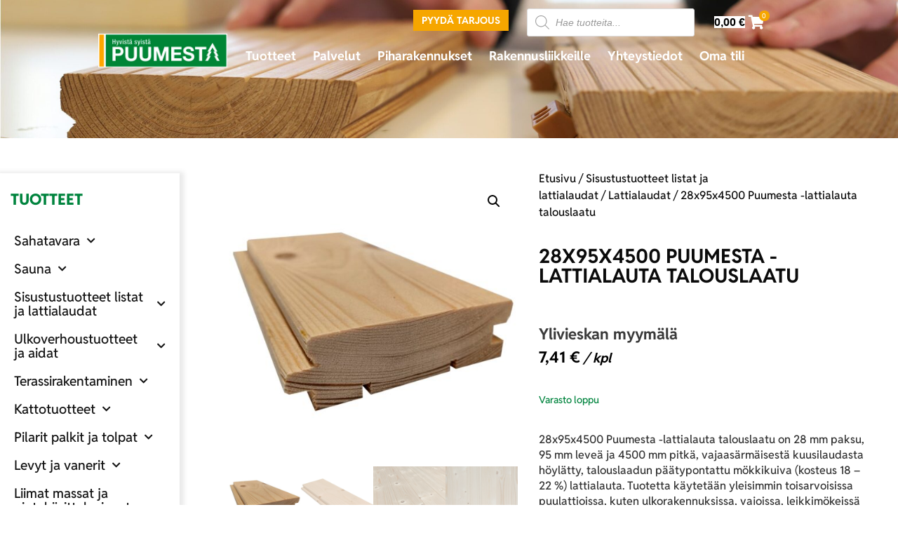

--- FILE ---
content_type: text/html; charset=UTF-8
request_url: https://www.puumesta.fi/tuote/28x95x4500-puumesta-lattialauta-talouslaatu/
body_size: 59172
content:
<!doctype html>
<html lang="fi">
<head>

<meta charset="utf-8"><meta name="viewport" content="width=device-width, initial-scale=1">
<link rel="profile" href="https://gmpg.org/xfn/11">
<meta name='robots' content='index, follow, max-image-preview:large, max-snippet:-1, max-video-preview:-1' />

<title>28x95x4500 Puumesta -lattialauta talouslaatu - Puumesta</title>
<meta name="description" content="28x95x4500 Puumesta -lattialauta talouslaatu on 28 mm paksu, 95 mm leveä ja 4500 mm pitkä, vajaasärmäisestä kuusilaudasta höylätty mökkikuiva lattialauta." />
<link rel="canonical" href="https://www.puumesta.fi/tuote/28x95x4500-puumesta-lattialauta-talouslaatu/" />
<script type="application/ld+json" class="yoast-schema-graph">{"@context":"https://schema.org","@graph":[{"@type":"WebPage","@id":"https://www.puumesta.fi/tuote/28x95x4500-puumesta-lattialauta-talouslaatu/","url":"https://www.puumesta.fi/tuote/28x95x4500-puumesta-lattialauta-talouslaatu/","name":"28x95x4500 Puumesta -lattialauta talouslaatu - Puumesta","isPartOf":{"@id":"https://www.puumesta.fi/#website"},"primaryImageOfPage":{"@id":"https://www.puumesta.fi/tuote/28x95x4500-puumesta-lattialauta-talouslaatu/#primaryimage"},"image":{"@id":"https://www.puumesta.fi/tuote/28x95x4500-puumesta-lattialauta-talouslaatu/#primaryimage"},"thumbnailUrl":"https://www.puumesta.fi/wp-content/uploads/28x95_HLL_lattialauta_B-laatu_kuusi_mokkikuiva_varasto.jpg","datePublished":"2022-11-24T07:40:45+00:00","dateModified":"2025-11-03T13:03:24+00:00","description":"28x95x4500 Puumesta -lattialauta talouslaatu on 28 mm paksu, 95 mm leveä ja 4500 mm pitkä, vajaasärmäisestä kuusilaudasta höylätty mökkikuiva lattialauta.","breadcrumb":{"@id":"https://www.puumesta.fi/tuote/28x95x4500-puumesta-lattialauta-talouslaatu/#breadcrumb"},"inLanguage":"fi","potentialAction":[{"@type":"ReadAction","target":["https://www.puumesta.fi/tuote/28x95x4500-puumesta-lattialauta-talouslaatu/"]}]},{"@type":"ImageObject","inLanguage":"fi","@id":"https://www.puumesta.fi/tuote/28x95x4500-puumesta-lattialauta-talouslaatu/#primaryimage","url":"https://www.puumesta.fi/wp-content/uploads/28x95_HLL_lattialauta_B-laatu_kuusi_mokkikuiva_varasto.jpg","contentUrl":"https://www.puumesta.fi/wp-content/uploads/28x95_HLL_lattialauta_B-laatu_kuusi_mokkikuiva_varasto.jpg","width":900,"height":900,"caption":"28x95 HLL Puumesta -lattialauta kuusi talouslaatu mökkikuiva"},{"@type":"BreadcrumbList","@id":"https://www.puumesta.fi/tuote/28x95x4500-puumesta-lattialauta-talouslaatu/#breadcrumb","itemListElement":[{"@type":"ListItem","position":1,"name":"Home","item":"https://www.puumesta.fi/"},{"@type":"ListItem","position":2,"name":"Tuotteet","item":"https://www.puumesta.fi/tuotteet/"},{"@type":"ListItem","position":3,"name":"28x95x4500 Puumesta -lattialauta talouslaatu"}]},{"@type":"WebSite","@id":"https://www.puumesta.fi/#website","url":"https://www.puumesta.fi/","name":"Puumesta","description":"Puumesta","publisher":{"@id":"https://www.puumesta.fi/#organization"},"potentialAction":[{"@type":"SearchAction","target":{"@type":"EntryPoint","urlTemplate":"https://www.puumesta.fi/?s={search_term_string}"},"query-input":{"@type":"PropertyValueSpecification","valueRequired":true,"valueName":"search_term_string"}}],"inLanguage":"fi"},{"@type":"Organization","@id":"https://www.puumesta.fi/#organization","name":"Puumesta","url":"https://www.puumesta.fi/","logo":{"@type":"ImageObject","inLanguage":"fi","@id":"https://www.puumesta.fi/#/schema/logo/image/","url":"https://www.puumesta.fi/wp-content/uploads/cropped-puumesta-logo-1.png","contentUrl":"https://www.puumesta.fi/wp-content/uploads/cropped-puumesta-logo-1.png","width":968,"height":240,"caption":"Puumesta"},"image":{"@id":"https://www.puumesta.fi/#/schema/logo/image/"},"sameAs":["https://www.facebook.com/puumesta/"]}]}</script>

<link rel='dns-prefetch' href='//capi-automation.s3.us-east-2.amazonaws.com' />
<link rel='dns-prefetch' href='//www.googletagmanager.com' />
<link rel="alternate" type="application/rss+xml" title="Puumesta &raquo; syöte" href="https://www.puumesta.fi/feed/" />
<link rel="alternate" type="application/rss+xml" title="Puumesta &raquo; kommenttien syöte" href="https://www.puumesta.fi/comments/feed/" />
<link rel="alternate" type="application/rss+xml" title="Puumesta &raquo; 28x95x4500 Puumesta -lattialauta talouslaatu kommenttien syöte" href="https://www.puumesta.fi/tuote/28x95x4500-puumesta-lattialauta-talouslaatu/feed/" />
<link rel="alternate" title="oEmbed (JSON)" type="application/json+oembed" href="https://www.puumesta.fi/wp-json/oembed/1.0/embed?url=https%3A%2F%2Fwww.puumesta.fi%2Ftuote%2F28x95x4500-puumesta-lattialauta-talouslaatu%2F" />
<link rel="alternate" title="oEmbed (XML)" type="text/xml+oembed" href="https://www.puumesta.fi/wp-json/oembed/1.0/embed?url=https%3A%2F%2Fwww.puumesta.fi%2Ftuote%2F28x95x4500-puumesta-lattialauta-talouslaatu%2F&#038;format=xml" />
<style id='wp-img-auto-sizes-contain-inline-css'>
img:is([sizes=auto i],[sizes^="auto," i]){contain-intrinsic-size:3000px 1500px}
/*# sourceURL=wp-img-auto-sizes-contain-inline-css */
</style>
<link rel='stylesheet' id='wc-pakettikauppa-pickup-point-selection-front-checkout-css' href='https://www.puumesta.fi/wp-content/plugins/posti-shipping/assets/blocks/pickup-point-selection/checkout/front.css?ver=0.0.1' media='all' />
<link rel='stylesheet' id='woo-conditional-shipping-blocks-style-css' href='https://www.puumesta.fi/wp-content/plugins/woo-conditional-shipping-pro/frontend/css/woo-conditional-shipping.css?ver=3.6.1.pro' media='all' />
<link rel='stylesheet' id='wp-block-library-css' href='https://www.puumesta.fi/wp-includes/css/dist/block-library/style.min.css?ver=6.9' media='all' />
<style id='filebird-block-filebird-gallery-style-inline-css'>
ul.filebird-block-filebird-gallery{margin:auto!important;padding:0!important;width:100%}ul.filebird-block-filebird-gallery.layout-grid{display:grid;grid-gap:20px;align-items:stretch;grid-template-columns:repeat(var(--columns),1fr);justify-items:stretch}ul.filebird-block-filebird-gallery.layout-grid li img{border:1px solid #ccc;box-shadow:2px 2px 6px 0 rgba(0,0,0,.3);height:100%;max-width:100%;-o-object-fit:cover;object-fit:cover;width:100%}ul.filebird-block-filebird-gallery.layout-masonry{-moz-column-count:var(--columns);-moz-column-gap:var(--space);column-gap:var(--space);-moz-column-width:var(--min-width);columns:var(--min-width) var(--columns);display:block;overflow:auto}ul.filebird-block-filebird-gallery.layout-masonry li{margin-bottom:var(--space)}ul.filebird-block-filebird-gallery li{list-style:none}ul.filebird-block-filebird-gallery li figure{height:100%;margin:0;padding:0;position:relative;width:100%}ul.filebird-block-filebird-gallery li figure figcaption{background:linear-gradient(0deg,rgba(0,0,0,.7),rgba(0,0,0,.3) 70%,transparent);bottom:0;box-sizing:border-box;color:#fff;font-size:.8em;margin:0;max-height:100%;overflow:auto;padding:3em .77em .7em;position:absolute;text-align:center;width:100%;z-index:2}ul.filebird-block-filebird-gallery li figure figcaption a{color:inherit}

/*# sourceURL=https://www.puumesta.fi/wp-content/plugins/filebird/blocks/filebird-gallery/build/style-index.css */
</style>
<style id='global-styles-inline-css'>
:root{--wp--preset--aspect-ratio--square: 1;--wp--preset--aspect-ratio--4-3: 4/3;--wp--preset--aspect-ratio--3-4: 3/4;--wp--preset--aspect-ratio--3-2: 3/2;--wp--preset--aspect-ratio--2-3: 2/3;--wp--preset--aspect-ratio--16-9: 16/9;--wp--preset--aspect-ratio--9-16: 9/16;--wp--preset--color--black: #000000;--wp--preset--color--cyan-bluish-gray: #abb8c3;--wp--preset--color--white: #ffffff;--wp--preset--color--pale-pink: #f78da7;--wp--preset--color--vivid-red: #cf2e2e;--wp--preset--color--luminous-vivid-orange: #ff6900;--wp--preset--color--luminous-vivid-amber: #fcb900;--wp--preset--color--light-green-cyan: #7bdcb5;--wp--preset--color--vivid-green-cyan: #00d084;--wp--preset--color--pale-cyan-blue: #8ed1fc;--wp--preset--color--vivid-cyan-blue: #0693e3;--wp--preset--color--vivid-purple: #9b51e0;--wp--preset--gradient--vivid-cyan-blue-to-vivid-purple: linear-gradient(135deg,rgb(6,147,227) 0%,rgb(155,81,224) 100%);--wp--preset--gradient--light-green-cyan-to-vivid-green-cyan: linear-gradient(135deg,rgb(122,220,180) 0%,rgb(0,208,130) 100%);--wp--preset--gradient--luminous-vivid-amber-to-luminous-vivid-orange: linear-gradient(135deg,rgb(252,185,0) 0%,rgb(255,105,0) 100%);--wp--preset--gradient--luminous-vivid-orange-to-vivid-red: linear-gradient(135deg,rgb(255,105,0) 0%,rgb(207,46,46) 100%);--wp--preset--gradient--very-light-gray-to-cyan-bluish-gray: linear-gradient(135deg,rgb(238,238,238) 0%,rgb(169,184,195) 100%);--wp--preset--gradient--cool-to-warm-spectrum: linear-gradient(135deg,rgb(74,234,220) 0%,rgb(151,120,209) 20%,rgb(207,42,186) 40%,rgb(238,44,130) 60%,rgb(251,105,98) 80%,rgb(254,248,76) 100%);--wp--preset--gradient--blush-light-purple: linear-gradient(135deg,rgb(255,206,236) 0%,rgb(152,150,240) 100%);--wp--preset--gradient--blush-bordeaux: linear-gradient(135deg,rgb(254,205,165) 0%,rgb(254,45,45) 50%,rgb(107,0,62) 100%);--wp--preset--gradient--luminous-dusk: linear-gradient(135deg,rgb(255,203,112) 0%,rgb(199,81,192) 50%,rgb(65,88,208) 100%);--wp--preset--gradient--pale-ocean: linear-gradient(135deg,rgb(255,245,203) 0%,rgb(182,227,212) 50%,rgb(51,167,181) 100%);--wp--preset--gradient--electric-grass: linear-gradient(135deg,rgb(202,248,128) 0%,rgb(113,206,126) 100%);--wp--preset--gradient--midnight: linear-gradient(135deg,rgb(2,3,129) 0%,rgb(40,116,252) 100%);--wp--preset--font-size--small: 13px;--wp--preset--font-size--medium: 20px;--wp--preset--font-size--large: 36px;--wp--preset--font-size--x-large: 42px;--wp--preset--spacing--20: 0.44rem;--wp--preset--spacing--30: 0.67rem;--wp--preset--spacing--40: 1rem;--wp--preset--spacing--50: 1.5rem;--wp--preset--spacing--60: 2.25rem;--wp--preset--spacing--70: 3.38rem;--wp--preset--spacing--80: 5.06rem;--wp--preset--shadow--natural: 6px 6px 9px rgba(0, 0, 0, 0.2);--wp--preset--shadow--deep: 12px 12px 50px rgba(0, 0, 0, 0.4);--wp--preset--shadow--sharp: 6px 6px 0px rgba(0, 0, 0, 0.2);--wp--preset--shadow--outlined: 6px 6px 0px -3px rgb(255, 255, 255), 6px 6px rgb(0, 0, 0);--wp--preset--shadow--crisp: 6px 6px 0px rgb(0, 0, 0);}:root { --wp--style--global--content-size: 800px;--wp--style--global--wide-size: 1200px; }:where(body) { margin: 0; }.wp-site-blocks > .alignleft { float: left; margin-right: 2em; }.wp-site-blocks > .alignright { float: right; margin-left: 2em; }.wp-site-blocks > .aligncenter { justify-content: center; margin-left: auto; margin-right: auto; }:where(.wp-site-blocks) > * { margin-block-start: 24px; margin-block-end: 0; }:where(.wp-site-blocks) > :first-child { margin-block-start: 0; }:where(.wp-site-blocks) > :last-child { margin-block-end: 0; }:root { --wp--style--block-gap: 24px; }:root :where(.is-layout-flow) > :first-child{margin-block-start: 0;}:root :where(.is-layout-flow) > :last-child{margin-block-end: 0;}:root :where(.is-layout-flow) > *{margin-block-start: 24px;margin-block-end: 0;}:root :where(.is-layout-constrained) > :first-child{margin-block-start: 0;}:root :where(.is-layout-constrained) > :last-child{margin-block-end: 0;}:root :where(.is-layout-constrained) > *{margin-block-start: 24px;margin-block-end: 0;}:root :where(.is-layout-flex){gap: 24px;}:root :where(.is-layout-grid){gap: 24px;}.is-layout-flow > .alignleft{float: left;margin-inline-start: 0;margin-inline-end: 2em;}.is-layout-flow > .alignright{float: right;margin-inline-start: 2em;margin-inline-end: 0;}.is-layout-flow > .aligncenter{margin-left: auto !important;margin-right: auto !important;}.is-layout-constrained > .alignleft{float: left;margin-inline-start: 0;margin-inline-end: 2em;}.is-layout-constrained > .alignright{float: right;margin-inline-start: 2em;margin-inline-end: 0;}.is-layout-constrained > .aligncenter{margin-left: auto !important;margin-right: auto !important;}.is-layout-constrained > :where(:not(.alignleft):not(.alignright):not(.alignfull)){max-width: var(--wp--style--global--content-size);margin-left: auto !important;margin-right: auto !important;}.is-layout-constrained > .alignwide{max-width: var(--wp--style--global--wide-size);}body .is-layout-flex{display: flex;}.is-layout-flex{flex-wrap: wrap;align-items: center;}.is-layout-flex > :is(*, div){margin: 0;}body .is-layout-grid{display: grid;}.is-layout-grid > :is(*, div){margin: 0;}body{padding-top: 0px;padding-right: 0px;padding-bottom: 0px;padding-left: 0px;}a:where(:not(.wp-element-button)){text-decoration: underline;}:root :where(.wp-element-button, .wp-block-button__link){background-color: #32373c;border-width: 0;color: #fff;font-family: inherit;font-size: inherit;font-style: inherit;font-weight: inherit;letter-spacing: inherit;line-height: inherit;padding-top: calc(0.667em + 2px);padding-right: calc(1.333em + 2px);padding-bottom: calc(0.667em + 2px);padding-left: calc(1.333em + 2px);text-decoration: none;text-transform: inherit;}.has-black-color{color: var(--wp--preset--color--black) !important;}.has-cyan-bluish-gray-color{color: var(--wp--preset--color--cyan-bluish-gray) !important;}.has-white-color{color: var(--wp--preset--color--white) !important;}.has-pale-pink-color{color: var(--wp--preset--color--pale-pink) !important;}.has-vivid-red-color{color: var(--wp--preset--color--vivid-red) !important;}.has-luminous-vivid-orange-color{color: var(--wp--preset--color--luminous-vivid-orange) !important;}.has-luminous-vivid-amber-color{color: var(--wp--preset--color--luminous-vivid-amber) !important;}.has-light-green-cyan-color{color: var(--wp--preset--color--light-green-cyan) !important;}.has-vivid-green-cyan-color{color: var(--wp--preset--color--vivid-green-cyan) !important;}.has-pale-cyan-blue-color{color: var(--wp--preset--color--pale-cyan-blue) !important;}.has-vivid-cyan-blue-color{color: var(--wp--preset--color--vivid-cyan-blue) !important;}.has-vivid-purple-color{color: var(--wp--preset--color--vivid-purple) !important;}.has-black-background-color{background-color: var(--wp--preset--color--black) !important;}.has-cyan-bluish-gray-background-color{background-color: var(--wp--preset--color--cyan-bluish-gray) !important;}.has-white-background-color{background-color: var(--wp--preset--color--white) !important;}.has-pale-pink-background-color{background-color: var(--wp--preset--color--pale-pink) !important;}.has-vivid-red-background-color{background-color: var(--wp--preset--color--vivid-red) !important;}.has-luminous-vivid-orange-background-color{background-color: var(--wp--preset--color--luminous-vivid-orange) !important;}.has-luminous-vivid-amber-background-color{background-color: var(--wp--preset--color--luminous-vivid-amber) !important;}.has-light-green-cyan-background-color{background-color: var(--wp--preset--color--light-green-cyan) !important;}.has-vivid-green-cyan-background-color{background-color: var(--wp--preset--color--vivid-green-cyan) !important;}.has-pale-cyan-blue-background-color{background-color: var(--wp--preset--color--pale-cyan-blue) !important;}.has-vivid-cyan-blue-background-color{background-color: var(--wp--preset--color--vivid-cyan-blue) !important;}.has-vivid-purple-background-color{background-color: var(--wp--preset--color--vivid-purple) !important;}.has-black-border-color{border-color: var(--wp--preset--color--black) !important;}.has-cyan-bluish-gray-border-color{border-color: var(--wp--preset--color--cyan-bluish-gray) !important;}.has-white-border-color{border-color: var(--wp--preset--color--white) !important;}.has-pale-pink-border-color{border-color: var(--wp--preset--color--pale-pink) !important;}.has-vivid-red-border-color{border-color: var(--wp--preset--color--vivid-red) !important;}.has-luminous-vivid-orange-border-color{border-color: var(--wp--preset--color--luminous-vivid-orange) !important;}.has-luminous-vivid-amber-border-color{border-color: var(--wp--preset--color--luminous-vivid-amber) !important;}.has-light-green-cyan-border-color{border-color: var(--wp--preset--color--light-green-cyan) !important;}.has-vivid-green-cyan-border-color{border-color: var(--wp--preset--color--vivid-green-cyan) !important;}.has-pale-cyan-blue-border-color{border-color: var(--wp--preset--color--pale-cyan-blue) !important;}.has-vivid-cyan-blue-border-color{border-color: var(--wp--preset--color--vivid-cyan-blue) !important;}.has-vivid-purple-border-color{border-color: var(--wp--preset--color--vivid-purple) !important;}.has-vivid-cyan-blue-to-vivid-purple-gradient-background{background: var(--wp--preset--gradient--vivid-cyan-blue-to-vivid-purple) !important;}.has-light-green-cyan-to-vivid-green-cyan-gradient-background{background: var(--wp--preset--gradient--light-green-cyan-to-vivid-green-cyan) !important;}.has-luminous-vivid-amber-to-luminous-vivid-orange-gradient-background{background: var(--wp--preset--gradient--luminous-vivid-amber-to-luminous-vivid-orange) !important;}.has-luminous-vivid-orange-to-vivid-red-gradient-background{background: var(--wp--preset--gradient--luminous-vivid-orange-to-vivid-red) !important;}.has-very-light-gray-to-cyan-bluish-gray-gradient-background{background: var(--wp--preset--gradient--very-light-gray-to-cyan-bluish-gray) !important;}.has-cool-to-warm-spectrum-gradient-background{background: var(--wp--preset--gradient--cool-to-warm-spectrum) !important;}.has-blush-light-purple-gradient-background{background: var(--wp--preset--gradient--blush-light-purple) !important;}.has-blush-bordeaux-gradient-background{background: var(--wp--preset--gradient--blush-bordeaux) !important;}.has-luminous-dusk-gradient-background{background: var(--wp--preset--gradient--luminous-dusk) !important;}.has-pale-ocean-gradient-background{background: var(--wp--preset--gradient--pale-ocean) !important;}.has-electric-grass-gradient-background{background: var(--wp--preset--gradient--electric-grass) !important;}.has-midnight-gradient-background{background: var(--wp--preset--gradient--midnight) !important;}.has-small-font-size{font-size: var(--wp--preset--font-size--small) !important;}.has-medium-font-size{font-size: var(--wp--preset--font-size--medium) !important;}.has-large-font-size{font-size: var(--wp--preset--font-size--large) !important;}.has-x-large-font-size{font-size: var(--wp--preset--font-size--x-large) !important;}
:root :where(.wp-block-pullquote){font-size: 1.5em;line-height: 1.6;}
/*# sourceURL=global-styles-inline-css */
</style>
<link rel='stylesheet' id='contact-form-7-css' href='https://www.puumesta.fi/wp-content/plugins/contact-form-7/includes/css/styles.css?ver=6.1.4' media='all' />
<link rel='stylesheet' id='woof-css' href='https://www.puumesta.fi/wp-content/plugins/woocommerce-products-filter/css/front.css?ver=1.3.7.4' media='all' />
<style id='woof-inline-css'>

.woof_products_top_panel li span, .woof_products_top_panel2 li span{background: url(https://www.puumesta.fi/wp-content/plugins/woocommerce-products-filter/img/delete.png);background-size: 14px 14px;background-repeat: no-repeat;background-position: right;}
.woof_edit_view{
                    display: none;
                }

/*# sourceURL=woof-inline-css */
</style>
<link rel='stylesheet' id='chosen-drop-down-css' href='https://www.puumesta.fi/wp-content/plugins/woocommerce-products-filter/js/chosen/chosen.min.css?ver=1.3.7.4' media='all' />
<link rel='stylesheet' id='icheck-jquery-color-flat-css' href='https://www.puumesta.fi/wp-content/plugins/woocommerce-products-filter/js/icheck/skins/flat/_all.css?ver=1.3.7.4' media='all' />
<link rel='stylesheet' id='icheck-jquery-color-square-css' href='https://www.puumesta.fi/wp-content/plugins/woocommerce-products-filter/js/icheck/skins/square/_all.css?ver=1.3.7.4' media='all' />
<link rel='stylesheet' id='icheck-jquery-color-minimal-css' href='https://www.puumesta.fi/wp-content/plugins/woocommerce-products-filter/js/icheck/skins/minimal/_all.css?ver=1.3.7.4' media='all' />
<link rel='stylesheet' id='woof_by_author_html_items-css' href='https://www.puumesta.fi/wp-content/plugins/woocommerce-products-filter/ext/by_author/css/by_author.css?ver=1.3.7.4' media='all' />
<link rel='stylesheet' id='woof_by_instock_html_items-css' href='https://www.puumesta.fi/wp-content/plugins/woocommerce-products-filter/ext/by_instock/css/by_instock.css?ver=1.3.7.4' media='all' />
<link rel='stylesheet' id='woof_by_onsales_html_items-css' href='https://www.puumesta.fi/wp-content/plugins/woocommerce-products-filter/ext/by_onsales/css/by_onsales.css?ver=1.3.7.4' media='all' />
<link rel='stylesheet' id='woof_by_text_html_items-css' href='https://www.puumesta.fi/wp-content/plugins/woocommerce-products-filter/ext/by_text/assets/css/front.css?ver=1.3.7.4' media='all' />
<link rel='stylesheet' id='woof_label_html_items-css' href='https://www.puumesta.fi/wp-content/plugins/woocommerce-products-filter/ext/label/css/html_types/label.css?ver=1.3.7.4' media='all' />
<link rel='stylesheet' id='woof_select_radio_check_html_items-css' href='https://www.puumesta.fi/wp-content/plugins/woocommerce-products-filter/ext/select_radio_check/css/html_types/select_radio_check.css?ver=1.3.7.4' media='all' />
<link rel='stylesheet' id='woof_sd_html_items_checkbox-css' href='https://www.puumesta.fi/wp-content/plugins/woocommerce-products-filter/ext/smart_designer/css/elements/checkbox.css?ver=1.3.7.4' media='all' />
<link rel='stylesheet' id='woof_sd_html_items_radio-css' href='https://www.puumesta.fi/wp-content/plugins/woocommerce-products-filter/ext/smart_designer/css/elements/radio.css?ver=1.3.7.4' media='all' />
<link rel='stylesheet' id='woof_sd_html_items_switcher-css' href='https://www.puumesta.fi/wp-content/plugins/woocommerce-products-filter/ext/smart_designer/css/elements/switcher.css?ver=1.3.7.4' media='all' />
<link rel='stylesheet' id='woof_sd_html_items_color-css' href='https://www.puumesta.fi/wp-content/plugins/woocommerce-products-filter/ext/smart_designer/css/elements/color.css?ver=1.3.7.4' media='all' />
<link rel='stylesheet' id='woof_sd_html_items_tooltip-css' href='https://www.puumesta.fi/wp-content/plugins/woocommerce-products-filter/ext/smart_designer/css/tooltip.css?ver=1.3.7.4' media='all' />
<link rel='stylesheet' id='woof_sd_html_items_front-css' href='https://www.puumesta.fi/wp-content/plugins/woocommerce-products-filter/ext/smart_designer/css/front.css?ver=1.3.7.4' media='all' />
<link rel='stylesheet' id='woof_step_filter_html_items-css' href='https://www.puumesta.fi/wp-content/plugins/woocommerce-products-filter/ext/step_filer/css/step_filter.css?ver=1.3.7.4' media='all' />
<link rel='stylesheet' id='woof-switcher23-css' href='https://www.puumesta.fi/wp-content/plugins/woocommerce-products-filter/css/switcher.css?ver=1.3.7.4' media='all' />
<link rel='stylesheet' id='photoswipe-css' href='https://www.puumesta.fi/wp-content/plugins/woocommerce/assets/css/photoswipe/photoswipe.min.css?ver=10.4.3' media='all' />
<link rel='stylesheet' id='photoswipe-default-skin-css' href='https://www.puumesta.fi/wp-content/plugins/woocommerce/assets/css/photoswipe/default-skin/default-skin.min.css?ver=10.4.3' media='all' />
<link rel='stylesheet' id='woocommerce-layout-css' href='https://www.puumesta.fi/wp-content/plugins/woocommerce/assets/css/woocommerce-layout.css?ver=10.4.3' media='all' />
<link rel='stylesheet' id='woocommerce-smallscreen-css' href='https://www.puumesta.fi/wp-content/plugins/woocommerce/assets/css/woocommerce-smallscreen.css?ver=10.4.3' media='only screen and (max-width: 768px)' />
<link rel='stylesheet' id='woocommerce-general-css' href='https://www.puumesta.fi/wp-content/plugins/woocommerce/assets/css/woocommerce.css?ver=10.4.3' media='all' />
<style id='woocommerce-inline-inline-css'>
.woocommerce form .form-row .required { visibility: visible; }
/*# sourceURL=woocommerce-inline-inline-css */
</style>
<link rel='stylesheet' id='dashicons-css' href='https://www.puumesta.fi/wp-includes/css/dashicons.min.css?ver=6.9' media='all' />
<style id='dashicons-inline-css'>
[data-font="Dashicons"]:before {font-family: 'Dashicons' !important;content: attr(data-icon) !important;speak: none !important;font-weight: normal !important;font-variant: normal !important;text-transform: none !important;line-height: 1 !important;font-style: normal !important;-webkit-font-smoothing: antialiased !important;-moz-osx-font-smoothing: grayscale !important;}
/*# sourceURL=dashicons-inline-css */
</style>
<link rel='stylesheet' id='woo_conditional_shipping_css-css' href='https://www.puumesta.fi/wp-content/plugins/woo-conditional-shipping-pro/includes/frontend/../../frontend/css/woo-conditional-shipping.css?ver=3.6.1.pro' media='all' />
<link rel='stylesheet' id='brands-styles-css' href='https://www.puumesta.fi/wp-content/plugins/woocommerce/assets/css/brands.css?ver=10.4.3' media='all' />
<link rel='stylesheet' id='dgwt-wcas-style-css' href='https://www.puumesta.fi/wp-content/plugins/ajax-search-for-woocommerce/assets/css/style.min.css?ver=1.32.1' media='all' />
<link rel='stylesheet' id='hello-elementor-css' href='https://www.puumesta.fi/wp-content/themes/hello-elementor/assets/css/reset.css?ver=3.4.5' media='all' />
<link rel='stylesheet' id='hello-elementor-theme-style-css' href='https://www.puumesta.fi/wp-content/themes/hello-elementor/assets/css/theme.css?ver=3.4.5' media='all' />
<link rel='stylesheet' id='hello-elementor-header-footer-css' href='https://www.puumesta.fi/wp-content/themes/hello-elementor/assets/css/header-footer.css?ver=3.4.5' media='all' />
<link rel='stylesheet' id='elementor-frontend-css' href='https://www.puumesta.fi/wp-content/uploads/elementor/css/custom-frontend.min.css?ver=1768632783' media='all' />
<style id='elementor-frontend-inline-css'>
.elementor-kit-1985{--e-global-color-primary:#00843E;--e-global-color-secondary:#54595F;--e-global-color-text:#7A7A7A;--e-global-color-accent:#F6A600;--e-global-color-2bb0f11:#FFFFFF;--e-global-color-ba98e44:#BEBEBE;--e-global-color-1d7b9d9:#F5F5F5;--e-global-color-33a136a:#0B0B0B;--e-global-typography-primary-font-family:"Assistant";--e-global-typography-primary-font-size:20px;--e-global-typography-primary-font-weight:600;--e-global-typography-secondary-font-family:"Assistant";--e-global-typography-secondary-font-weight:400;--e-global-typography-text-font-family:"Assistant";--e-global-typography-text-font-weight:400;--e-global-typography-accent-font-family:"Assistant";--e-global-typography-accent-font-weight:500;--e-global-typography-14cbcad-font-family:"Reddit Sans";--e-global-typography-14cbcad-font-size:54px;--e-global-typography-14cbcad-font-weight:800;--e-global-typography-14cbcad-text-transform:uppercase;--e-global-typography-14cbcad-font-style:normal;--e-global-typography-14cbcad-text-decoration:none;--e-global-typography-1a9b9e2-font-family:"Reddit Sans";--e-global-typography-1a9b9e2-font-size:30px;--e-global-typography-1a9b9e2-font-weight:800;--e-global-typography-1a9b9e2-text-transform:uppercase;--e-global-typography-8548b15-font-family:"Reddit Sans";--e-global-typography-8548b15-font-size:22px;--e-global-typography-8548b15-font-weight:800;--e-global-typography-8548b15-text-transform:uppercase;--e-global-typography-bcfa33f-font-family:"Reddit Sans";--e-global-typography-bcfa33f-font-size:18px;--e-global-typography-bcfa33f-font-weight:300;--e-global-typography-8a7debb-font-family:"Reddit Sans";--e-global-typography-8a7debb-font-size:20px;--e-global-typography-8a7debb-text-transform:uppercase;--e-global-typography-24350a4-font-family:"Reddit Sans";--e-global-typography-24350a4-font-size:14px;--e-global-typography-24350a4-font-weight:600;--e-global-typography-24350a4-text-transform:uppercase;}.elementor-kit-1985 button,.elementor-kit-1985 input[type="button"],.elementor-kit-1985 input[type="submit"],.elementor-kit-1985 .elementor-button{background-color:var( --e-global-color-accent );color:var( --e-global-color-2bb0f11 );}.elementor-kit-1985 e-page-transition{background-color:#FFBC7D;}.elementor-kit-1985 a{color:var( --e-global-color-accent );}.elementor-kit-1985 a:hover{color:var( --e-global-color-secondary );}.elementor-kit-1985 h1{color:var( --e-global-color-primary );font-family:"Assistant", Sans-serif;font-weight:900;}.elementor-kit-1985 button:hover,.elementor-kit-1985 button:focus,.elementor-kit-1985 input[type="button"]:hover,.elementor-kit-1985 input[type="button"]:focus,.elementor-kit-1985 input[type="submit"]:hover,.elementor-kit-1985 input[type="submit"]:focus,.elementor-kit-1985 .elementor-button:hover,.elementor-kit-1985 .elementor-button:focus{color:var( --e-global-color-secondary );}.elementor-section.elementor-section-boxed > .elementor-container{max-width:1140px;}.e-con{--container-max-width:1140px;}.elementor-widget:not(:last-child){margin-block-end:20px;}.elementor-element{--widgets-spacing:20px 20px;--widgets-spacing-row:20px;--widgets-spacing-column:20px;}{}h1.entry-title{display:var(--page-title-display);}.site-header .site-branding{flex-direction:column;align-items:stretch;}.site-header{padding-inline-end:0px;padding-inline-start:0px;}.site-footer .site-branding{flex-direction:column;align-items:stretch;}@media(max-width:1190px){.elementor-kit-1985{--e-global-typography-14cbcad-font-size:42px;}.elementor-section.elementor-section-boxed > .elementor-container{max-width:1024px;}.e-con{--container-max-width:1024px;}}@media(max-width:760px){.elementor-kit-1985{--e-global-typography-14cbcad-font-size:32px;}.elementor-section.elementor-section-boxed > .elementor-container{max-width:767px;}.e-con{--container-max-width:767px;}}/* Start Custom Fonts CSS */@font-face {
	font-family: 'Reddit Sans';
	font-style: normal;
	font-weight: 800;
	font-display: auto;
	src: url('https://www.puumesta.fi/wp-content/uploads/RedditSans-ExtraBold.ttf') format('truetype');
}
@font-face {
	font-family: 'Reddit Sans';
	font-style: normal;
	font-weight: 300;
	font-display: auto;
	src: url('https://www.puumesta.fi/wp-content/uploads/RedditSans-Light.ttf') format('truetype');
}
@font-face {
	font-family: 'Reddit Sans';
	font-style: normal;
	font-weight: 500;
	font-display: auto;
	src: url('https://www.puumesta.fi/wp-content/uploads/RedditSans-Medium.ttf') format('truetype');
}
@font-face {
	font-family: 'Reddit Sans';
	font-style: normal;
	font-weight: 700;
	font-display: auto;
	src: url('https://www.puumesta.fi/wp-content/uploads/RedditSans-Bold.ttf') format('truetype');
}
/* End Custom Fonts CSS */
.elementor-8364 .elementor-element.elementor-element-5d983fd{transition:background 0.3s, border 0.3s, border-radius 0.3s, box-shadow 0.3s;margin-top:0px;margin-bottom:0px;padding:0% 9% 0% 9%;z-index:5;}.elementor-8364 .elementor-element.elementor-element-5d983fd > .elementor-background-overlay{transition:background 0.3s, border-radius 0.3s, opacity 0.3s;}.elementor-bc-flex-widget .elementor-8364 .elementor-element.elementor-element-1c1722d.elementor-column .elementor-widget-wrap{align-items:flex-end;}.elementor-8364 .elementor-element.elementor-element-1c1722d.elementor-column.elementor-element[data-element_type="column"] > .elementor-widget-wrap.elementor-element-populated{align-content:flex-end;align-items:flex-end;}.elementor-8364 .elementor-element.elementor-element-1c1722d.elementor-column > .elementor-widget-wrap{justify-content:center;}.elementor-8364 .elementor-element.elementor-element-1c1722d > .elementor-element-populated{padding:15px 0px 10px 0px;}.elementor-widget-image .widget-image-caption{color:var( --e-global-color-text );font-family:var( --e-global-typography-text-font-family ), Sans-serif;font-weight:var( --e-global-typography-text-font-weight );}.elementor-8364 .elementor-element.elementor-element-31607b9{text-align:end;}.elementor-8364 .elementor-element.elementor-element-31607b9 img{width:88%;}.elementor-8364 .elementor-element.elementor-element-dfc96eb > .elementor-element-populated{padding:0px 0px 7px 0px;}.elementor-8364 .elementor-element.elementor-element-41741f1 > .elementor-widget-wrap > .elementor-widget:not(.elementor-widget__width-auto):not(.elementor-widget__width-initial):not(:last-child):not(.elementor-absolute){margin-block-end:15px;}.elementor-8364 .elementor-element.elementor-element-41741f1 > .elementor-element-populated{padding:14px 20px 0px 0px;}.elementor-widget-button .elementor-button{background-color:var( --e-global-color-accent );font-family:var( --e-global-typography-accent-font-family ), Sans-serif;font-weight:var( --e-global-typography-accent-font-weight );}.elementor-8364 .elementor-element.elementor-element-8342c13 .elementor-button{background-color:var( --e-global-color-accent );font-family:var( --e-global-typography-24350a4-font-family ), Sans-serif;font-size:var( --e-global-typography-24350a4-font-size );font-weight:var( --e-global-typography-24350a4-font-weight );text-transform:var( --e-global-typography-24350a4-text-transform );fill:var( --e-global-color-2bb0f11 );color:var( --e-global-color-2bb0f11 );border-radius:0px 0px 0px 0px;padding:8px 12px 8px 12px;}.elementor-8364 .elementor-element.elementor-element-8342c13 .elementor-button:hover, .elementor-8364 .elementor-element.elementor-element-8342c13 .elementor-button:focus{background-color:var( --e-global-color-2bb0f11 );color:var( --e-global-color-primary );border-color:#FFFFFF;}.elementor-8364 .elementor-element.elementor-element-8342c13{width:100%;max-width:100%;}.elementor-8364 .elementor-element.elementor-element-8342c13 > .elementor-widget-container{margin:0px 0px 0px 30px;padding:0px 0px 0px 0px;}.elementor-8364 .elementor-element.elementor-element-8342c13 .elementor-button:hover svg, .elementor-8364 .elementor-element.elementor-element-8342c13 .elementor-button:focus svg{fill:var( --e-global-color-primary );}.elementor-8364 .elementor-element.elementor-element-2fc1953 > .elementor-element-populated{padding:0px 0px 0px 0px;}.elementor-bc-flex-widget .elementor-8364 .elementor-element.elementor-element-740b710.elementor-column .elementor-widget-wrap{align-items:center;}.elementor-8364 .elementor-element.elementor-element-740b710.elementor-column.elementor-element[data-element_type="column"] > .elementor-widget-wrap.elementor-element-populated{align-content:center;align-items:center;}.elementor-8364 .elementor-element.elementor-element-740b710.elementor-column > .elementor-widget-wrap{justify-content:flex-end;}.elementor-8364 .elementor-element.elementor-element-740b710 > .elementor-element-populated{padding:6px 6px 6px 6px;}.elementor-widget-uael-mini-cart .uael-mc__btn{background-color:var( --e-global-color-secondary );}.elementor-widget-uael-mini-cart .uael-mc__btn:hover{background-color:var( --e-global-color-secondary );}.elementor-widget-uael-mini-cart .uael-mc__btn-badge{background-color:var( --e-global-color-primary );}.elementor-widget-uael-mini-cart .uael-mc:hover .uael-mc__btn-badge{background-color:var( --e-global-color-primary );}.elementor-widget-uael-mini-cart .uael-mc-dropdown__header-badge{background-color:var( --e-global-color-primary );}.elementor-widget-uael-mini-cart .uael-mc-modal__header-badge{background-color:var( --e-global-color-primary );}.elementor-widget-uael-mini-cart .uael-mc-offcanvas__header-badge{background-color:var( --e-global-color-primary );}.elementor-widget-uael-mini-cart .uael-mc-modal-wrap{background-color:var( --e-global-color-secondary );}.elementor-widget-uael-mini-cart .uael-mc-offcanvas-wrap{background-color:var( --e-global-color-secondary );}.elementor-widget-uael-mini-cart .uael-close-o{color:var( --e-global-color-secondary );background-color:var( --e-global-color-secondary );}.elementor-widget-uael-mini-cart .woocommerce-mini-cart__buttons a{font-family:var( --e-global-typography-primary-font-family ), Sans-serif;font-size:var( --e-global-typography-primary-font-size );font-weight:var( --e-global-typography-primary-font-weight );}.elementor-8364 .elementor-element.elementor-element-aa3c390 .uael-mc{justify-content:left;}.elementor-8364 .elementor-element.elementor-element-aa3c390 .uael-mc__btn-badge{border-radius:100%;top:-0.7em;right:-0.7em;font-size:10px;color:#ffffff;background-color:var( --e-global-color-accent );}.elementor-8364 .elementor-element.elementor-element-aa3c390 .uael-mc-dropdown__header-badge{border-radius:100%;margin-left:2px;background-color:#FFFFFF;}.elementor-8364 .elementor-element.elementor-element-aa3c390 .uael-mc-modal__header-badge{border-radius:100%;margin-left:2px;background-color:#FFFFFF;}.elementor-8364 .elementor-element.elementor-element-aa3c390 .uael-mc-offcanvas__header-badge{border-radius:100%;margin-left:2px;background-color:#FFFFFF;}.elementor-8364 .elementor-element.elementor-element-aa3c390 .uael-mc__btn-inner-text{margin-right:2px;}.elementor-8364 .elementor-element.elementor-element-aa3c390 .uael-mc a .uael-mc__btn-text{color:var( --e-global-color-2bb0f11 );}.elementor-8364 .elementor-element.elementor-element-aa3c390 .uael-mc__btn{background-color:#FFFFFF00;}.elementor-8364 .elementor-element.elementor-element-aa3c390 .uael-mc__btn:hover{background-color:#54595F00;}.elementor-8364 .elementor-element.elementor-element-aa3c390 .uael-mc__btn-icon{font-size:20px;color:var( --e-global-color-2bb0f11 );}.elementor-8364 .elementor-element.elementor-element-aa3c390 .uael-mc__btn-text{margin-right:5px;}.elementor-8364 .elementor-element.elementor-element-aa3c390 .uael-mc-dropdown__header-icon{font-size:20px;}.elementor-8364 .elementor-element.elementor-element-aa3c390 .uael-mc-modal__header-icon{font-size:20px;}.elementor-8364 .elementor-element.elementor-element-aa3c390 .uael-mc-offcanvas__header-icon{font-size:20px;}.elementor-8364 .elementor-element.elementor-element-aa3c390 .woocommerce-mini-cart__empty-message{color:var( --e-global-color-33a136a );}.elementor-8364 .elementor-element.elementor-element-aa3c390 .uael-mc-offcanvas-wrap{background-color:rgba(0,0,0,0.75);}.elementor-8364 .elementor-element.elementor-element-aa3c390 .uael-close-o{color:#000000;background-color:#ffffff;border-style:solid;}.elementor-8364 .elementor-element.elementor-element-aa3c390 li.woocommerce-mini-cart-item.mini_cart_item > a:nth-child(2){font-family:"Rubik", Sans-serif;font-weight:600;color:var( --e-global-color-33a136a );}.elementor-8364 .elementor-element.elementor-element-aa3c390 ul.woocommerce-mini-cart.cart_list.product_list_widget li a.remove.remove_from_cart_button{color:#3A3A3A;}.elementor-8364 .elementor-element.elementor-element-aa3c390 .uael-mc-dropdown .woocommerce-mini-cart__total.total{color:var( --e-global-color-33a136a );}.elementor-8364 .elementor-element.elementor-element-aa3c390 .uael-mc-modal .woocommerce-mini-cart__total.total{color:var( --e-global-color-33a136a );}.elementor-8364 .elementor-element.elementor-element-aa3c390 .uael-mc-offcanvas .woocommerce-mini-cart__total.total{color:var( --e-global-color-33a136a );}.elementor-8364 .elementor-element.elementor-element-aa3c390 .woocommerce-mini-cart-item, .elementor-8364 .elementor-element.elementor-element-aa3c390 .woocommerce-mini-cart-items, .elementor-8364 .elementor-element.elementor-element-aa3c390 .woocommerce-mini-cart__total{border-bottom-width:3px;}.elementor-8364 .elementor-element.elementor-element-aa3c390 .woocommerce-mini-cart__total{border-top-width:3px;}.elementor-8364 .elementor-element.elementor-element-aa3c390 .woocommerce-mini-cart-item, .elementor-8364 .elementor-element.elementor-element-aa3c390 .woocommerce-mini-cart__total{border-color:#0E0E0E;}.elementor-8364 .elementor-element.elementor-element-aa3c390 .woocommerce-mini-cart__buttons a.button.wc-forward:not(.checkout){color:var( --e-global-color-33a136a );}.elementor-8364 .elementor-element.elementor-element-aa3c390 .woocommerce-mini-cart__buttons a.button.checkout{color:var( --e-global-color-33a136a );}.elementor-widget-nav-menu .elementor-nav-menu .elementor-item{font-family:var( --e-global-typography-primary-font-family ), Sans-serif;font-size:var( --e-global-typography-primary-font-size );font-weight:var( --e-global-typography-primary-font-weight );}.elementor-widget-nav-menu .elementor-nav-menu--main .elementor-item{color:var( --e-global-color-text );fill:var( --e-global-color-text );}.elementor-widget-nav-menu .elementor-nav-menu--main .elementor-item:hover,
					.elementor-widget-nav-menu .elementor-nav-menu--main .elementor-item.elementor-item-active,
					.elementor-widget-nav-menu .elementor-nav-menu--main .elementor-item.highlighted,
					.elementor-widget-nav-menu .elementor-nav-menu--main .elementor-item:focus{color:var( --e-global-color-accent );fill:var( --e-global-color-accent );}.elementor-widget-nav-menu .elementor-nav-menu--main:not(.e--pointer-framed) .elementor-item:before,
					.elementor-widget-nav-menu .elementor-nav-menu--main:not(.e--pointer-framed) .elementor-item:after{background-color:var( --e-global-color-accent );}.elementor-widget-nav-menu .e--pointer-framed .elementor-item:before,
					.elementor-widget-nav-menu .e--pointer-framed .elementor-item:after{border-color:var( --e-global-color-accent );}.elementor-widget-nav-menu{--e-nav-menu-divider-color:var( --e-global-color-text );}.elementor-widget-nav-menu .elementor-nav-menu--dropdown .elementor-item, .elementor-widget-nav-menu .elementor-nav-menu--dropdown  .elementor-sub-item{font-family:var( --e-global-typography-accent-font-family ), Sans-serif;font-weight:var( --e-global-typography-accent-font-weight );}.elementor-8364 .elementor-element.elementor-element-d938087{width:auto;max-width:auto;--e-nav-menu-horizontal-menu-item-margin:calc( 20px / 2 );}.elementor-8364 .elementor-element.elementor-element-d938087 > .elementor-widget-container{padding:0px 0px 3px 24px;}.elementor-8364 .elementor-element.elementor-element-d938087 .elementor-menu-toggle{margin:0 auto;}.elementor-8364 .elementor-element.elementor-element-d938087 .elementor-nav-menu .elementor-item{font-family:"Reddit Sans", Sans-serif;font-size:18px;font-weight:600;}.elementor-8364 .elementor-element.elementor-element-d938087 .elementor-nav-menu--main .elementor-item{color:var( --e-global-color-2bb0f11 );fill:var( --e-global-color-2bb0f11 );padding-left:2px;padding-right:2px;padding-top:6px;padding-bottom:6px;}.elementor-8364 .elementor-element.elementor-element-d938087 .elementor-nav-menu--main .elementor-item:hover,
					.elementor-8364 .elementor-element.elementor-element-d938087 .elementor-nav-menu--main .elementor-item.elementor-item-active,
					.elementor-8364 .elementor-element.elementor-element-d938087 .elementor-nav-menu--main .elementor-item.highlighted,
					.elementor-8364 .elementor-element.elementor-element-d938087 .elementor-nav-menu--main .elementor-item:focus{color:var( --e-global-color-2bb0f11 );fill:var( --e-global-color-2bb0f11 );}.elementor-8364 .elementor-element.elementor-element-d938087 .elementor-nav-menu--main .elementor-item.elementor-item-active{color:#FFFFFF;}.elementor-8364 .elementor-element.elementor-element-d938087 .elementor-nav-menu--main:not(.elementor-nav-menu--layout-horizontal) .elementor-nav-menu > li:not(:last-child){margin-bottom:20px;}.elementor-8364 .elementor-element.elementor-element-d938087 .elementor-nav-menu--dropdown .elementor-item, .elementor-8364 .elementor-element.elementor-element-d938087 .elementor-nav-menu--dropdown  .elementor-sub-item{font-family:"Reddit Sans", Sans-serif;font-weight:500;}.elementor-8364 .elementor-element.elementor-element-60df6e1:not(.elementor-motion-effects-element-type-background), .elementor-8364 .elementor-element.elementor-element-60df6e1 > .elementor-motion-effects-container > .elementor-motion-effects-layer{background-color:#FFFFFF00;}.elementor-8364 .elementor-element.elementor-element-60df6e1{transition:background 0.3s, border 0.3s, border-radius 0.3s, box-shadow 0.3s;z-index:11;}.elementor-8364 .elementor-element.elementor-element-60df6e1 > .elementor-background-overlay{transition:background 0.3s, border-radius 0.3s, opacity 0.3s;}.elementor-8364 .elementor-element.elementor-element-e412f48 .elementor-button{background-color:var( --e-global-color-accent );font-family:"Rubik", Sans-serif;font-size:20px;font-weight:400;text-transform:uppercase;border-style:solid;border-radius:0px 0px 0px 0px;padding:9px 0px 0px 0px;}.elementor-8364 .elementor-element.elementor-element-e412f48{width:auto;max-width:auto;}.elementor-8364 .elementor-element.elementor-element-e412f48 > .elementor-widget-container{margin:0px 0px 0px 30px;padding:0px 0px 0px 0px;}.elementor-8364 .elementor-element.elementor-element-e412f48 .elementor-button:hover, .elementor-8364 .elementor-element.elementor-element-e412f48 .elementor-button:focus{color:#FFFFFF;border-color:#FFFFFF;}.elementor-8364 .elementor-element.elementor-element-e412f48 .elementor-button:hover svg, .elementor-8364 .elementor-element.elementor-element-e412f48 .elementor-button:focus svg{fill:#FFFFFF;}.elementor-8364 .elementor-element.elementor-element-47f7db3 .elementor-button{background-color:#F6A60000;font-family:"Rubik", Sans-serif;font-size:20px;font-weight:400;text-transform:uppercase;border-style:solid;border-radius:0px 0px 0px 0px;padding:9px 0px 0px 0px;}.elementor-8364 .elementor-element.elementor-element-47f7db3{width:auto;max-width:auto;}.elementor-8364 .elementor-element.elementor-element-47f7db3 > .elementor-widget-container{margin:0px 0px 0px 30px;padding:0px 0px 0px 0px;}.elementor-8364 .elementor-element.elementor-element-47f7db3 .elementor-button:hover, .elementor-8364 .elementor-element.elementor-element-47f7db3 .elementor-button:focus{color:#FFFFFF;border-color:#FFFFFF;}.elementor-8364 .elementor-element.elementor-element-47f7db3 .elementor-button:hover svg, .elementor-8364 .elementor-element.elementor-element-47f7db3 .elementor-button:focus svg{fill:#FFFFFF;}.elementor-8364 .elementor-element.elementor-element-81f71e5 .uael-mc{justify-content:left;}.elementor-8364 .elementor-element.elementor-element-81f71e5 .uael-mc__btn-badge{border-radius:100%;top:-0.7em;right:-0.7em;font-size:10px;color:#ffffff;background-color:var( --e-global-color-accent );}.elementor-8364 .elementor-element.elementor-element-81f71e5 .uael-mc-dropdown__header-badge{border-radius:100%;margin-left:2px;}.elementor-8364 .elementor-element.elementor-element-81f71e5 .uael-mc-modal__header-badge{border-radius:100%;margin-left:2px;}.elementor-8364 .elementor-element.elementor-element-81f71e5 .uael-mc-offcanvas__header-badge{border-radius:100%;margin-left:2px;}.elementor-8364 .elementor-element.elementor-element-81f71e5 .uael-mc__btn{background-color:#FFFFFF00;}.elementor-8364 .elementor-element.elementor-element-81f71e5 .uael-mc__btn:hover{background-color:#54595F00;}.elementor-8364 .elementor-element.elementor-element-81f71e5 .uael-mc__btn-icon{font-size:20px;color:var( --e-global-color-2bb0f11 );}.elementor-8364 .elementor-element.elementor-element-81f71e5 .uael-mc-dropdown__header-icon{font-size:20px;}.elementor-8364 .elementor-element.elementor-element-81f71e5 .uael-mc-modal__header-icon{font-size:20px;}.elementor-8364 .elementor-element.elementor-element-81f71e5 .uael-mc-offcanvas__header-icon{font-size:20px;}.elementor-8364 .elementor-element.elementor-element-81f71e5 .uael-mc-offcanvas-wrap{background-color:rgba(0,0,0,0.75);}.elementor-8364 .elementor-element.elementor-element-81f71e5 .uael-close-o{color:#000000;background-color:#ffffff;border-style:solid;}.elementor-8364 .elementor-element.elementor-element-81f71e5 li.woocommerce-mini-cart-item.mini_cart_item > a:nth-child(2){font-family:"Rubik", Sans-serif;font-weight:600;}.elementor-8364 .elementor-element.elementor-element-81f71e5 ul.woocommerce-mini-cart.cart_list.product_list_widget li a.remove.remove_from_cart_button{color:#3A3A3A;}.elementor-8364 .elementor-element.elementor-element-95be332 .elementor-menu-toggle{margin:0 auto;}.elementor-8364 .elementor-element.elementor-element-95be332 .elementor-nav-menu .elementor-item{font-family:"Reddit Sans", Sans-serif;font-size:20px;font-weight:600;}.elementor-8364 .elementor-element.elementor-element-95be332 .elementor-nav-menu--main .elementor-item{color:#FFFFFF;fill:#FFFFFF;}.elementor-8364 .elementor-element.elementor-element-95be332 .elementor-nav-menu--dropdown a, .elementor-8364 .elementor-element.elementor-element-95be332 .elementor-menu-toggle{color:var( --e-global-color-2bb0f11 );fill:var( --e-global-color-2bb0f11 );}.elementor-8364 .elementor-element.elementor-element-95be332 .elementor-nav-menu--dropdown{background-color:#295C1EED;border-style:solid;border-color:var( --e-global-color-primary );}.elementor-8364 .elementor-element.elementor-element-95be332 .elementor-nav-menu--dropdown a:hover,
					.elementor-8364 .elementor-element.elementor-element-95be332 .elementor-nav-menu--dropdown a:focus,
					.elementor-8364 .elementor-element.elementor-element-95be332 .elementor-nav-menu--dropdown a.elementor-item-active,
					.elementor-8364 .elementor-element.elementor-element-95be332 .elementor-nav-menu--dropdown a.highlighted,
					.elementor-8364 .elementor-element.elementor-element-95be332 .elementor-menu-toggle:hover,
					.elementor-8364 .elementor-element.elementor-element-95be332 .elementor-menu-toggle:focus{color:var( --e-global-color-2bb0f11 );}.elementor-8364 .elementor-element.elementor-element-95be332 .elementor-nav-menu--dropdown a:hover,
					.elementor-8364 .elementor-element.elementor-element-95be332 .elementor-nav-menu--dropdown a:focus,
					.elementor-8364 .elementor-element.elementor-element-95be332 .elementor-nav-menu--dropdown a.elementor-item-active,
					.elementor-8364 .elementor-element.elementor-element-95be332 .elementor-nav-menu--dropdown a.highlighted{background-color:#FFFFFF00;}.elementor-8364 .elementor-element.elementor-element-95be332 .elementor-nav-menu--dropdown a.elementor-item-active{color:var( --e-global-color-primary );background-color:#FFFFFF;}.elementor-8364 .elementor-element.elementor-element-95be332 .elementor-nav-menu--dropdown .elementor-item, .elementor-8364 .elementor-element.elementor-element-95be332 .elementor-nav-menu--dropdown  .elementor-sub-item{font-family:"Reddit Sans", Sans-serif;font-weight:500;}.elementor-8364 .elementor-element.elementor-element-95be332 div.elementor-menu-toggle{color:#FFFFFF;}.elementor-8364 .elementor-element.elementor-element-95be332 div.elementor-menu-toggle svg{fill:#FFFFFF;}.elementor-theme-builder-content-area{height:400px;}.elementor-location-header:before, .elementor-location-footer:before{content:"";display:table;clear:both;}@media(max-width:1190px){.elementor-8364 .elementor-element.elementor-element-5d983fd{padding:0% 2% 0% 2%;}.elementor-bc-flex-widget .elementor-8364 .elementor-element.elementor-element-1c1722d.elementor-column .elementor-widget-wrap{align-items:flex-start;}.elementor-8364 .elementor-element.elementor-element-1c1722d.elementor-column.elementor-element[data-element_type="column"] > .elementor-widget-wrap.elementor-element-populated{align-content:flex-start;align-items:flex-start;}.elementor-8364 .elementor-element.elementor-element-31607b9 img{width:100%;}.elementor-8364 .elementor-element.elementor-element-8342c13 > .elementor-widget-container{margin:0px 0px 0px 20px;}.elementor-8364 .elementor-element.elementor-element-8342c13 .elementor-button{font-size:var( --e-global-typography-24350a4-font-size );padding:4px 9px 4px 9px;}.elementor-8364 .elementor-element.elementor-element-a2644aa{width:auto;max-width:auto;}.elementor-widget-uael-mini-cart .woocommerce-mini-cart__buttons a{font-size:var( --e-global-typography-primary-font-size );}.elementor-widget-nav-menu .elementor-nav-menu .elementor-item{font-size:var( --e-global-typography-primary-font-size );}.elementor-8364 .elementor-element.elementor-element-d938087{--e-nav-menu-horizontal-menu-item-margin:calc( 20px / 2 );}.elementor-8364 .elementor-element.elementor-element-d938087 .elementor-nav-menu--main:not(.elementor-nav-menu--layout-horizontal) .elementor-nav-menu > li:not(:last-child){margin-bottom:20px;}}@media(max-width:760px){.elementor-8364 .elementor-element.elementor-element-5d983fd{padding:0% 2% 0% 2%;}.elementor-8364 .elementor-element.elementor-element-1c1722d{width:100%;}.elementor-8364 .elementor-element.elementor-element-1c1722d > .elementor-element-populated{padding:15px 0px 15px 4px;}.elementor-8364 .elementor-element.elementor-element-31607b9{text-align:center;}.elementor-8364 .elementor-element.elementor-element-31607b9 img{width:64%;}.elementor-8364 .elementor-element.elementor-element-dfc96eb{width:50%;}.elementor-bc-flex-widget .elementor-8364 .elementor-element.elementor-element-dfc96eb.elementor-column .elementor-widget-wrap{align-items:center;}.elementor-8364 .elementor-element.elementor-element-dfc96eb.elementor-column.elementor-element[data-element_type="column"] > .elementor-widget-wrap.elementor-element-populated{align-content:center;align-items:center;}.elementor-8364 .elementor-element.elementor-element-dfc96eb.elementor-column > .elementor-widget-wrap{justify-content:center;}.elementor-8364 .elementor-element.elementor-element-8342c13 > .elementor-widget-container{margin:0px 0px 0px 0px;}.elementor-8364 .elementor-element.elementor-element-8342c13 .elementor-button{font-size:var( --e-global-typography-24350a4-font-size );padding:5px 10px 5px 10px;}.elementor-8364 .elementor-element.elementor-element-740b710.elementor-column > .elementor-widget-wrap{justify-content:flex-end;}.elementor-8364 .elementor-element.elementor-element-740b710 > .elementor-element-populated{margin:0px 0px 0px 0px;--e-column-margin-right:0px;--e-column-margin-left:0px;}.elementor-8364 .elementor-element.elementor-element-734f787.elementor-column > .elementor-widget-wrap{justify-content:flex-end;}.elementor-8364 .elementor-element.elementor-element-734f787 > .elementor-element-populated{padding:0px 0px 0px 0px;}.elementor-widget-uael-mini-cart .woocommerce-mini-cart__buttons a{font-size:var( --e-global-typography-primary-font-size );}.elementor-widget-nav-menu .elementor-nav-menu .elementor-item{font-size:var( --e-global-typography-primary-font-size );}.elementor-8364 .elementor-element.elementor-element-60df6e1{z-index:4;}.elementor-8364 .elementor-element.elementor-element-41fe35a > .elementor-widget-wrap > .elementor-widget:not(.elementor-widget__width-auto):not(.elementor-widget__width-initial):not(:last-child):not(.elementor-absolute){margin-block-end:10px;}.elementor-8364 .elementor-element.elementor-element-41fe35a > .elementor-element-populated{padding:2px 10px 10px 10px;}.elementor-8364 .elementor-element.elementor-element-cab93da{padding:0px 0px 3px 0px;}.elementor-8364 .elementor-element.elementor-element-ce7aeba{width:42%;}.elementor-bc-flex-widget .elementor-8364 .elementor-element.elementor-element-ce7aeba.elementor-column .elementor-widget-wrap{align-items:center;}.elementor-8364 .elementor-element.elementor-element-ce7aeba.elementor-column.elementor-element[data-element_type="column"] > .elementor-widget-wrap.elementor-element-populated{align-content:center;align-items:center;}.elementor-8364 .elementor-element.elementor-element-ce7aeba.elementor-column > .elementor-widget-wrap{justify-content:center;}.elementor-8364 .elementor-element.elementor-element-ce7aeba > .elementor-element-populated{padding:4px 4px 4px 4px;}.elementor-8364 .elementor-element.elementor-element-e412f48 > .elementor-widget-container{margin:0px 0px 0px 0px;}.elementor-8364 .elementor-element.elementor-element-e412f48 .elementor-button{font-size:14px;border-width:2px 2px 2px 2px;padding:5px 7px 5px 7px;}.elementor-8364 .elementor-element.elementor-element-1e3b2cf{width:42%;}.elementor-bc-flex-widget .elementor-8364 .elementor-element.elementor-element-1e3b2cf.elementor-column .elementor-widget-wrap{align-items:center;}.elementor-8364 .elementor-element.elementor-element-1e3b2cf.elementor-column.elementor-element[data-element_type="column"] > .elementor-widget-wrap.elementor-element-populated{align-content:center;align-items:center;}.elementor-8364 .elementor-element.elementor-element-1e3b2cf.elementor-column > .elementor-widget-wrap{justify-content:center;}.elementor-8364 .elementor-element.elementor-element-1e3b2cf > .elementor-element-populated{padding:4px 4px 4px 4px;}.elementor-8364 .elementor-element.elementor-element-47f7db3 > .elementor-widget-container{margin:0px 0px 0px 0px;}.elementor-8364 .elementor-element.elementor-element-47f7db3 .elementor-button{font-size:14px;border-width:2px 2px 2px 2px;padding:5px 8px 5px 8px;}.elementor-8364 .elementor-element.elementor-element-0c74302{width:16%;}.elementor-bc-flex-widget .elementor-8364 .elementor-element.elementor-element-0c74302.elementor-column .elementor-widget-wrap{align-items:center;}.elementor-8364 .elementor-element.elementor-element-0c74302.elementor-column.elementor-element[data-element_type="column"] > .elementor-widget-wrap.elementor-element-populated{align-content:center;align-items:center;}.elementor-8364 .elementor-element.elementor-element-0c74302.elementor-column > .elementor-widget-wrap{justify-content:flex-start;}.elementor-8364 .elementor-element.elementor-element-0c74302 > .elementor-element-populated{padding:0px 0px 0px 0px;}.elementor-8364 .elementor-element.elementor-element-81f71e5 li.woocommerce-mini-cart-item.mini_cart_item > a:nth-child(2){font-size:16px;}.elementor-8364 .elementor-element.elementor-element-95be332 .elementor-nav-menu--dropdown .elementor-item, .elementor-8364 .elementor-element.elementor-element-95be332 .elementor-nav-menu--dropdown  .elementor-sub-item{font-size:18px;}.elementor-8364 .elementor-element.elementor-element-95be332 .elementor-nav-menu--dropdown{border-width:0px 2px 2px 2px;border-radius:1px 1px 1px 1px;}.elementor-8364 .elementor-element.elementor-element-95be332 .elementor-nav-menu--dropdown li:first-child a{border-top-left-radius:1px;border-top-right-radius:1px;}.elementor-8364 .elementor-element.elementor-element-95be332 .elementor-nav-menu--dropdown li:last-child a{border-bottom-right-radius:1px;border-bottom-left-radius:1px;}.elementor-8364 .elementor-element.elementor-element-95be332 .elementor-nav-menu--dropdown a{padding-top:14px;padding-bottom:14px;}}@media(min-width:761px){.elementor-8364 .elementor-element.elementor-element-1c1722d{width:19.928%;}.elementor-8364 .elementor-element.elementor-element-dfc96eb{width:80.072%;}.elementor-8364 .elementor-element.elementor-element-740b710{width:59.746%;}.elementor-8364 .elementor-element.elementor-element-734f787{width:40.13%;}}@media(max-width:1190px) and (min-width:761px){.elementor-8364 .elementor-element.elementor-element-41741f1{width:27%;}.elementor-8364 .elementor-element.elementor-element-2fc1953{width:72%;}.elementor-8364 .elementor-element.elementor-element-740b710{width:60%;}.elementor-8364 .elementor-element.elementor-element-734f787{width:30%;}}/* Start custom CSS for column, class: .elementor-element-734f787 */.woocommerce-Price-currencySymbol, .woocommerce-Price-amount, .awspn_price_note {
    color: black;
    background-color: white;
}/* End custom CSS */
/* Start custom CSS for section, class: .elementor-element-5d983fd */.elementor-8364 .elementor-element.elementor-element-5d983fd.elementor-sticky--effects{
background-color: #027E3D !important
}
.elementor-8364 .elementor-element.elementor-element-5d983fd{
transition: background-color 1s ease !important;
}
.elementor-8364 .elementor-element.elementor-element-5d983fd.elementor-sticky--effects >.elementor-container{
min-height: 80px;
}
.elementor-8364 .elementor-element.elementor-element-5d983fd > .elementor-container{
transition: min-height 1s ease !important;
}/* End custom CSS */
/* Start custom CSS for section, class: .elementor-element-60df6e1 */.elementor-8364 .elementor-element.elementor-element-60df6e1.elementor-sticky--effects{
background-color: #027E3D !important
}
.elementor-8364 .elementor-element.elementor-element-60df6e1{
transition: background-color 1s ease !important;
}
.elementor-8364 .elementor-element.elementor-element-60df6e1.elementor-sticky--effects >.elementor-container{
min-height: 80px;
}
.elementor-8364 .elementor-element.elementor-element-60df6e1 > .elementor-container{
transition: min-height 1s ease !important;
}/* End custom CSS */
.elementor-8771 .elementor-element.elementor-element-b5d2efd:not(.elementor-motion-effects-element-type-background), .elementor-8771 .elementor-element.elementor-element-b5d2efd > .elementor-motion-effects-container > .elementor-motion-effects-layer{background-color:#242222;}.elementor-8771 .elementor-element.elementor-element-b5d2efd{transition:background 0.3s, border 0.3s, border-radius 0.3s, box-shadow 0.3s;padding:50px 0px 14px 0px;}.elementor-8771 .elementor-element.elementor-element-b5d2efd > .elementor-background-overlay{transition:background 0.3s, border-radius 0.3s, opacity 0.3s;}.elementor-8771 .elementor-element.elementor-element-eae85f9 > .elementor-element-populated{padding:0px 50px 0px 0px;}.elementor-widget-image .widget-image-caption{color:var( --e-global-color-text );font-family:var( --e-global-typography-text-font-family ), Sans-serif;font-weight:var( --e-global-typography-text-font-weight );}.elementor-8771 .elementor-element.elementor-element-74c3581{text-align:start;}.elementor-8771 .elementor-element.elementor-element-74c3581 img{width:200px;}.elementor-widget-text-editor{font-family:var( --e-global-typography-text-font-family ), Sans-serif;font-weight:var( --e-global-typography-text-font-weight );color:var( --e-global-color-text );}.elementor-widget-text-editor.elementor-drop-cap-view-stacked .elementor-drop-cap{background-color:var( --e-global-color-primary );}.elementor-widget-text-editor.elementor-drop-cap-view-framed .elementor-drop-cap, .elementor-widget-text-editor.elementor-drop-cap-view-default .elementor-drop-cap{color:var( --e-global-color-primary );border-color:var( --e-global-color-primary );}.elementor-8771 .elementor-element.elementor-element-44b48af{font-family:"Rubik", Sans-serif;font-size:14px;font-weight:400;color:#A6A5A5;}.elementor-8771 .elementor-element.elementor-element-7afcadb{--grid-template-columns:repeat(0, auto);z-index:2;--grid-column-gap:0px;--grid-row-gap:0px;}.elementor-8771 .elementor-element.elementor-element-7afcadb .elementor-widget-container{text-align:left;}.elementor-8771 .elementor-element.elementor-element-7afcadb > .elementor-widget-container{margin:-16px 0px 0px 0px;}.elementor-8771 .elementor-element.elementor-element-7afcadb .elementor-social-icon{background-color:#B33F3F00;--icon-padding:0.4em;}.elementor-widget-heading .elementor-heading-title{font-family:var( --e-global-typography-primary-font-family ), Sans-serif;font-size:var( --e-global-typography-primary-font-size );font-weight:var( --e-global-typography-primary-font-weight );color:var( --e-global-color-primary );}.elementor-8771 .elementor-element.elementor-element-f1e85ad .elementor-heading-title{font-family:"Rubik", Sans-serif;font-size:18px;font-weight:500;text-decoration:underline;color:#FFFFFF;}.elementor-8771 .elementor-element.elementor-element-d4aab88 .elementor-heading-title{font-family:"Rubik", Sans-serif;font-size:16px;font-weight:500;color:#A6A5A5;}.elementor-8771 .elementor-element.elementor-element-981588c .elementor-heading-title{font-family:"Rubik", Sans-serif;font-size:16px;font-weight:500;color:#A6A5A5;}.elementor-8771 .elementor-element.elementor-element-a8d6a7a > .elementor-widget-container{margin:30px 0px 0px 0px;}.elementor-8771 .elementor-element.elementor-element-a8d6a7a .elementor-heading-title{font-family:"Rubik", Sans-serif;font-size:16px;font-weight:300;color:#A6A5A5;}.elementor-8771 .elementor-element.elementor-element-c413d0d > .elementor-element-populated{padding:0px 0px 0px 0px;}.elementor-8771 .elementor-element.elementor-element-054ac80 .elementor-heading-title{font-family:"Rubik", Sans-serif;font-size:18px;font-weight:500;text-decoration:underline;color:#FFFFFF;}.elementor-8771 .elementor-element.elementor-element-23ef95d{font-family:"Rubik", Sans-serif;font-size:14px;font-weight:400;color:#A6A5A5;}.elementor-8771 .elementor-element.elementor-element-71e0629 .elementor-heading-title{font-family:"Rubik", Sans-serif;font-size:18px;font-weight:500;text-decoration:underline;color:#FFFFFF;}.elementor-8771 .elementor-element.elementor-element-b15b780{font-family:"Rubik", Sans-serif;font-size:14px;font-weight:400;color:#A6A5A5;}.elementor-8771 .elementor-element.elementor-element-53cb28d .elementor-heading-title{font-family:"Rubik", Sans-serif;font-size:18px;font-weight:500;text-decoration:underline;color:#FFFFFF;}.elementor-8771 .elementor-element.elementor-element-144c228{font-family:"Rubik", Sans-serif;font-size:14px;font-weight:400;color:#A6A5A5;}.elementor-theme-builder-content-area{height:400px;}.elementor-location-header:before, .elementor-location-footer:before{content:"";display:table;clear:both;}@media(min-width:761px){.elementor-8771 .elementor-element.elementor-element-eae85f9{width:40%;}.elementor-8771 .elementor-element.elementor-element-c413d0d{width:60%;}}@media(max-width:1190px) and (min-width:761px){.elementor-8771 .elementor-element.elementor-element-eae85f9{width:33%;}.elementor-8771 .elementor-element.elementor-element-c413d0d{width:66%;}}@media(max-width:1190px){.elementor-8771 .elementor-element.elementor-element-eae85f9 > .elementor-element-populated{padding:0px 40px 0px 14px;}.elementor-8771 .elementor-element.elementor-element-74c3581 img{width:160px;}.elementor-widget-heading .elementor-heading-title{font-size:var( --e-global-typography-primary-font-size );}}@media(max-width:760px){.elementor-widget-heading .elementor-heading-title{font-size:var( --e-global-typography-primary-font-size );}.elementor-8771 .elementor-element.elementor-element-c413d0d > .elementor-element-populated{padding:0px 0px 0px 4px;}.elementor-8771 .elementor-element.elementor-element-034c175{margin-top:20px;margin-bottom:0px;}}
.elementor-9125 .elementor-element.elementor-element-dcd2742:not(.elementor-motion-effects-element-type-background), .elementor-9125 .elementor-element.elementor-element-dcd2742 > .elementor-motion-effects-container > .elementor-motion-effects-layer{background-image:url("https://www.puumesta.fi/wp-content/uploads/Puumesta-Tuotteet-hero-scaled.jpg");background-position:center center;background-repeat:no-repeat;background-size:cover;}.elementor-9125 .elementor-element.elementor-element-dcd2742 > .elementor-background-overlay{background-color:#33333333;background-image:url("https://www.puumesta.fi/wp-content/uploads/oranssipalkki.png");background-repeat:no-repeat;opacity:1;transition:background 0.3s, border-radius 0.3s, opacity 0.3s;}.elementor-9125 .elementor-element.elementor-element-dcd2742{transition:background 0.3s, border 0.3s, border-radius 0.3s, box-shadow 0.3s;margin-top:-140px;margin-bottom:0px;padding:170px 0px 60px 0px;}.elementor-9125 .elementor-element.elementor-element-ba20c25 > .elementor-element-populated{padding:0px 80px 0px 84px;}.elementor-9125 .elementor-element.elementor-element-e471b9a > .elementor-container{max-width:1400px;}.elementor-9125 .elementor-element.elementor-element-29b8142 > .elementor-element-populated{box-shadow:1px 3px 7px 5px rgba(0, 0, 0, 0.09);margin:50px 0px 0px 0px;--e-column-margin-right:0px;--e-column-margin-left:0px;padding:26px 0px 0px 0px;}.elementor-widget-heading .elementor-heading-title{font-family:var( --e-global-typography-primary-font-family ), Sans-serif;font-size:var( --e-global-typography-primary-font-size );font-weight:var( --e-global-typography-primary-font-weight );color:var( --e-global-color-primary );}.elementor-9125 .elementor-element.elementor-element-2f9da36 > .elementor-widget-container{padding:0px 0px 0px 15px;}.elementor-9125 .elementor-element.elementor-element-2f9da36 .elementor-heading-title{font-family:"Reddit Sans", Sans-serif;font-size:22px;font-weight:900;text-transform:uppercase;}.elementor-widget-nav-menu .elementor-nav-menu .elementor-item{font-family:var( --e-global-typography-primary-font-family ), Sans-serif;font-size:var( --e-global-typography-primary-font-size );font-weight:var( --e-global-typography-primary-font-weight );}.elementor-widget-nav-menu .elementor-nav-menu--main .elementor-item{color:var( --e-global-color-text );fill:var( --e-global-color-text );}.elementor-widget-nav-menu .elementor-nav-menu--main .elementor-item:hover,
					.elementor-widget-nav-menu .elementor-nav-menu--main .elementor-item.elementor-item-active,
					.elementor-widget-nav-menu .elementor-nav-menu--main .elementor-item.highlighted,
					.elementor-widget-nav-menu .elementor-nav-menu--main .elementor-item:focus{color:var( --e-global-color-accent );fill:var( --e-global-color-accent );}.elementor-widget-nav-menu .elementor-nav-menu--main:not(.e--pointer-framed) .elementor-item:before,
					.elementor-widget-nav-menu .elementor-nav-menu--main:not(.e--pointer-framed) .elementor-item:after{background-color:var( --e-global-color-accent );}.elementor-widget-nav-menu .e--pointer-framed .elementor-item:before,
					.elementor-widget-nav-menu .e--pointer-framed .elementor-item:after{border-color:var( --e-global-color-accent );}.elementor-widget-nav-menu{--e-nav-menu-divider-color:var( --e-global-color-text );}.elementor-widget-nav-menu .elementor-nav-menu--dropdown .elementor-item, .elementor-widget-nav-menu .elementor-nav-menu--dropdown  .elementor-sub-item{font-family:var( --e-global-typography-accent-font-family ), Sans-serif;font-weight:var( --e-global-typography-accent-font-weight );}.elementor-9125 .elementor-element.elementor-element-6e34363 > .elementor-widget-container{margin:-2px 0px 0px 0px;padding:0px 0px 32px 0px;}.elementor-9125 .elementor-element.elementor-element-6e34363 .elementor-nav-menu--dropdown a, .elementor-9125 .elementor-element.elementor-element-6e34363 .elementor-menu-toggle{color:#131313;fill:#131313;}.elementor-9125 .elementor-element.elementor-element-6e34363 .elementor-nav-menu--dropdown a:hover,
					.elementor-9125 .elementor-element.elementor-element-6e34363 .elementor-nav-menu--dropdown a:focus,
					.elementor-9125 .elementor-element.elementor-element-6e34363 .elementor-nav-menu--dropdown a.elementor-item-active,
					.elementor-9125 .elementor-element.elementor-element-6e34363 .elementor-nav-menu--dropdown a.highlighted,
					.elementor-9125 .elementor-element.elementor-element-6e34363 .elementor-menu-toggle:hover,
					.elementor-9125 .elementor-element.elementor-element-6e34363 .elementor-menu-toggle:focus{color:var( --e-global-color-2bb0f11 );}.elementor-9125 .elementor-element.elementor-element-6e34363 .elementor-nav-menu--dropdown a:hover,
					.elementor-9125 .elementor-element.elementor-element-6e34363 .elementor-nav-menu--dropdown a:focus,
					.elementor-9125 .elementor-element.elementor-element-6e34363 .elementor-nav-menu--dropdown a.elementor-item-active,
					.elementor-9125 .elementor-element.elementor-element-6e34363 .elementor-nav-menu--dropdown a.highlighted{background-color:var( --e-global-color-primary );}.elementor-9125 .elementor-element.elementor-element-6e34363 .elementor-nav-menu--dropdown a.elementor-item-active{color:var( --e-global-color-primary );background-color:var( --e-global-color-2bb0f11 );}.elementor-9125 .elementor-element.elementor-element-6e34363 .elementor-nav-menu--dropdown .elementor-item, .elementor-9125 .elementor-element.elementor-element-6e34363 .elementor-nav-menu--dropdown  .elementor-sub-item{font-family:"Reddit Sans", Sans-serif;font-size:19px;font-weight:500;}.elementor-9125 .elementor-element.elementor-element-8f053ac > .elementor-element-populated{padding:46px 40px 50px 40px;}.elementor-9125 .elementor-element.elementor-element-ea8d863 > .elementor-widget-container{padding:0px 20px 0px 20px;}.elementor-9125 .elementor-element.elementor-element-80406c6 > .elementor-element-populated{padding:0px 0px 0px 0px;}.elementor-9125 .elementor-element.elementor-element-b477ff3 > .elementor-widget-container{margin:0px 0px 0px 0px;}.elementor-9125 .elementor-element.elementor-element-b477ff3 .woocommerce-breadcrumb{color:var( --e-global-color-33a136a );font-family:"Reddit Sans", Sans-serif;}.elementor-9125 .elementor-element.elementor-element-b477ff3 .woocommerce-breadcrumb > a{color:var( --e-global-color-33a136a );}.elementor-widget-woocommerce-product-title .elementor-heading-title{font-family:var( --e-global-typography-primary-font-family ), Sans-serif;font-size:var( --e-global-typography-primary-font-size );font-weight:var( --e-global-typography-primary-font-weight );color:var( --e-global-color-primary );}.elementor-9125 .elementor-element.elementor-element-a3dbbe9 .elementor-heading-title{font-family:"Reddit Sans", Sans-serif;font-size:28px;font-weight:600;text-transform:uppercase;color:var( --e-global-color-33a136a );}.woocommerce .elementor-widget-woocommerce-product-price .price{color:var( --e-global-color-primary );font-family:var( --e-global-typography-primary-font-family ), Sans-serif;font-size:var( --e-global-typography-primary-font-size );font-weight:var( --e-global-typography-primary-font-weight );}.elementor-9125 .elementor-element.elementor-element-1c77f9b > .elementor-widget-container{margin:0px 0px 0px 0px;padding:0px 0px 0px 0px;}.woocommerce .elementor-9125 .elementor-element.elementor-element-1c77f9b .price{font-family:"Reddit Sans", Sans-serif;font-size:22px;font-weight:600;}.elementor-widget-text-editor{font-family:var( --e-global-typography-text-font-family ), Sans-serif;font-weight:var( --e-global-typography-text-font-weight );color:var( --e-global-color-text );}.elementor-widget-text-editor.elementor-drop-cap-view-stacked .elementor-drop-cap{background-color:var( --e-global-color-primary );}.elementor-widget-text-editor.elementor-drop-cap-view-framed .elementor-drop-cap, .elementor-widget-text-editor.elementor-drop-cap-view-default .elementor-drop-cap{color:var( --e-global-color-primary );border-color:var( --e-global-color-primary );}.elementor-9125 .elementor-element.elementor-element-6e9cf0c > .elementor-widget-container{margin:0px 0px 0px 0px;}.elementor-9125 .elementor-element.elementor-element-6e9cf0c{font-family:"Rubik", Sans-serif;font-size:14px;font-weight:400;color:#000000;}.elementor-9125 .elementor-element.elementor-element-0598e46 > .elementor-widget-container{margin:0px 0px 0px 0px;padding:0px 0px 0px 0px;}.woocommerce .elementor-9125 .elementor-element.elementor-element-0598e46 .stock{color:var( --e-global-color-primary );font-family:"Reddit Sans", Sans-serif;font-size:14px;}.woocommerce .elementor-9125 .elementor-element.elementor-element-1773171 .woocommerce-product-details__short-description{font-family:"Reddit Sans", Sans-serif;line-height:1.4em;}.elementor-widget-woocommerce-product-add-to-cart .added_to_cart{font-family:var( --e-global-typography-accent-font-family ), Sans-serif;font-weight:var( --e-global-typography-accent-font-weight );}.elementor-9125 .elementor-element.elementor-element-c1e7c12 > .elementor-widget-container{margin:0px 0px 0px 0px;padding:0px 0px 0px 0px;}.elementor-9125 .elementor-element.elementor-element-c1e7c12 .cart button, .elementor-9125 .elementor-element.elementor-element-c1e7c12 .cart .button{font-family:"Reddit Sans", Sans-serif;font-size:16px;font-weight:700;border-style:solid;border-width:2px 2px 2px 2px;border-radius:6px 6px 6px 6px;color:var( --e-global-color-accent );background-color:#FFFFFF;border-color:var( --e-global-color-accent );transition:all 0.2s;}.elementor-9125 .elementor-element.elementor-element-c1e7c12 .added_to_cart{font-family:"Reddit Sans", Sans-serif;font-size:16px;font-weight:700;}.elementor-9125 .elementor-element.elementor-element-c1e7c12{--button-spacing:20px;}.elementor-9125 .elementor-element.elementor-element-c1e7c12 .quantity .qty{font-family:"Reddit Sans", Sans-serif;transition:all 0.2s;}.woocommerce .elementor-9125 .elementor-element.elementor-element-c1e7c12 form.cart .variations{width:55%;margin-bottom:0px;}.woocommerce .elementor-9125 .elementor-element.elementor-element-c1e7c12 form.cart table.variations tr th, .woocommerce .elementor-9125 .elementor-element.elementor-element-c1e7c12 form.cart table.variations tr td{padding-top:calc( 23px/2 );padding-bottom:calc( 23px/2 );}.woocommerce .elementor-9125 .elementor-element.elementor-element-c1e7c12 form.cart table.variations label{color:var( --e-global-color-33a136a );}.elementor-9125 .elementor-element.elementor-element-54d0579{font-family:"Reddit Sans", Sans-serif;font-weight:400;color:#676666;}.woocommerce .elementor-9125 .elementor-element.elementor-element-015db96 .woocommerce-tabs ul.wc-tabs li a{color:var( --e-global-color-primary );font-family:"Reddit Sans", Sans-serif;font-weight:400;text-transform:uppercase;}.woocommerce .elementor-9125 .elementor-element.elementor-element-015db96 .woocommerce-tabs ul.wc-tabs li{background-color:var( --e-global-color-2bb0f11 );border-color:var( --e-global-color-33a136a );border-radius:0px 0px 0 0;}.woocommerce .elementor-9125 .elementor-element.elementor-element-015db96 .woocommerce-tabs .woocommerce-Tabs-panel{border-color:var( --e-global-color-33a136a );border-width:1px 1px 1px 1px;margin-top:-1px;border-radius:0px 0px 0px 0px;}.woocommerce .elementor-9125 .elementor-element.elementor-element-015db96 .woocommerce-Tabs-panel{color:var( --e-global-color-33a136a );}.woocommerce .elementor-9125 .elementor-element.elementor-element-015db96 .woocommerce-Tabs-panel h2{color:var( --e-global-color-33a136a );}.woocommerce .elementor-9125 .elementor-element.elementor-element-015db96 .woocommerce-tabs .woocommerce-Tabs-panel h2{font-family:"Britannic", Sans-serif;}.woocommerce .elementor-9125 .elementor-element.elementor-element-015db96 .woocommerce-tabs ul.wc-tabs{margin-left:0px;margin-right:0px;}.elementor-9125 .elementor-element.elementor-element-2ff3f83 > .elementor-container{max-width:1400px;}.elementor-9125 .elementor-element.elementor-element-2ff3f83{padding:28px 0px 40px 0px;}.elementor-widget-woocommerce-products.elementor-wc-products ul.products li.product .woocommerce-loop-product__title{color:var( --e-global-color-primary );}.elementor-widget-woocommerce-products.elementor-wc-products ul.products li.product .woocommerce-loop-category__title{color:var( --e-global-color-primary );}.elementor-widget-woocommerce-products.elementor-wc-products ul.products li.product .woocommerce-loop-product__title, .elementor-widget-woocommerce-products.elementor-wc-products ul.products li.product .woocommerce-loop-category__title{font-family:var( --e-global-typography-primary-font-family ), Sans-serif;font-size:var( --e-global-typography-primary-font-size );font-weight:var( --e-global-typography-primary-font-weight );}.elementor-widget-woocommerce-products.elementor-wc-products ul.products li.product .price{color:var( --e-global-color-primary );font-family:var( --e-global-typography-primary-font-family ), Sans-serif;font-size:var( --e-global-typography-primary-font-size );font-weight:var( --e-global-typography-primary-font-weight );}.elementor-widget-woocommerce-products.elementor-wc-products ul.products li.product .price ins{color:var( --e-global-color-primary );}.elementor-widget-woocommerce-products.elementor-wc-products ul.products li.product .price ins .amount{color:var( --e-global-color-primary );}.elementor-widget-woocommerce-products{--products-title-color:var( --e-global-color-primary );}.elementor-widget-woocommerce-products.products-heading-show .related-products > h2, .elementor-widget-woocommerce-products.products-heading-show .upsells > h2, .elementor-widget-woocommerce-products.products-heading-show .cross-sells > h2{font-family:var( --e-global-typography-primary-font-family ), Sans-serif;font-size:var( --e-global-typography-primary-font-size );font-weight:var( --e-global-typography-primary-font-weight );}.elementor-widget-woocommerce-products.elementor-wc-products ul.products li.product .price del{color:var( --e-global-color-primary );}.elementor-widget-woocommerce-products.elementor-wc-products ul.products li.product .price del .amount{color:var( --e-global-color-primary );}.elementor-widget-woocommerce-products.elementor-wc-products ul.products li.product .price del {font-family:var( --e-global-typography-primary-font-family ), Sans-serif;font-size:var( --e-global-typography-primary-font-size );font-weight:var( --e-global-typography-primary-font-weight );}.elementor-widget-woocommerce-products.elementor-wc-products ul.products li.product .button{font-family:var( --e-global-typography-accent-font-family ), Sans-serif;font-weight:var( --e-global-typography-accent-font-weight );}.elementor-widget-woocommerce-products.elementor-wc-products .added_to_cart{font-family:var( --e-global-typography-accent-font-family ), Sans-serif;font-weight:var( --e-global-typography-accent-font-weight );}.elementor-9125 .elementor-element.elementor-element-35b12e2.elementor-wc-products ul.products li.product{text-align:center;--button-align-display:flex;--button-align-direction:column;--button-align-justify:space-between;padding:10px 10px 25px 10px;box-shadow:1px 3px 7px 6px rgba(0, 0, 0, 0.08);}.elementor-9125 .elementor-element.elementor-element-35b12e2.elementor-wc-products  ul.products{grid-column-gap:30px;grid-row-gap:80px;}.elementor-9125 .elementor-element.elementor-element-35b12e2.elementor-wc-products .attachment-woocommerce_thumbnail{margin-bottom:1px;}.elementor-9125 .elementor-element.elementor-element-35b12e2.elementor-wc-products ul.products li.product .woocommerce-loop-product__title{color:var( --e-global-color-33a136a );}.elementor-9125 .elementor-element.elementor-element-35b12e2.elementor-wc-products ul.products li.product .woocommerce-loop-category__title{color:var( --e-global-color-33a136a );}.elementor-9125 .elementor-element.elementor-element-35b12e2.elementor-wc-products ul.products li.product .woocommerce-loop-product__title, .elementor-9125 .elementor-element.elementor-element-35b12e2.elementor-wc-products ul.products li.product .woocommerce-loop-category__title{font-family:"Rubik", Sans-serif;font-size:16px;font-weight:500;}.elementor-9125 .elementor-element.elementor-element-35b12e2.elementor-wc-products ul.products li.product .price{font-family:"Rubik", Sans-serif;font-size:18px;font-weight:400;}.elementor-9125 .elementor-element.elementor-element-35b12e2.elementor-wc-products ul.products li.product .price del {font-family:"Assistant", Sans-serif;font-size:20px;font-weight:600;}.elementor-9125 .elementor-element.elementor-element-35b12e2.elementor-wc-products ul.products li.product .button{color:var( --e-global-color-2bb0f11 );background-color:var( --e-global-color-primary );font-family:"Britannic", Sans-serif;font-size:15px;font-weight:500;text-transform:uppercase;border-radius:0px 0px 0px 0px;padding:12px 12px 12px 12px;margin-top:14px;}.elementor-9125 .elementor-element.elementor-element-35b12e2.elementor-wc-products ul.products li.product .button:hover{color:var( --e-global-color-2bb0f11 );background-color:var( --e-global-color-primary );}.elementor-9125 .elementor-element.elementor-element-35b12e2.elementor-wc-products ul.products li.product span.onsale{display:block;background-color:var( --e-global-color-accent );font-family:"Britannic", Sans-serif;text-transform:uppercase;}@media(min-width:761px){.elementor-9125 .elementor-element.elementor-element-29b8142{width:20%;}.elementor-9125 .elementor-element.elementor-element-8f053ac{width:80%;}}@media(max-width:1190px){.elementor-9125 .elementor-element.elementor-element-dcd2742{padding:0200px 0px 075px 0px;}.elementor-widget-heading .elementor-heading-title{font-size:var( --e-global-typography-primary-font-size );}.elementor-widget-nav-menu .elementor-nav-menu .elementor-item{font-size:var( --e-global-typography-primary-font-size );}.elementor-widget-woocommerce-product-title .elementor-heading-title{font-size:var( --e-global-typography-primary-font-size );}.woocommerce .elementor-widget-woocommerce-product-price .price{font-size:var( --e-global-typography-primary-font-size );}.elementor-9125 .elementor-element.elementor-element-6e9cf0c > .elementor-widget-container{margin:0px 0px 0px 0px;}.elementor-9125 .elementor-element.elementor-element-0598e46 > .elementor-widget-container{margin:0px 0px 0px 0px;}.elementor-widget-woocommerce-products.elementor-wc-products ul.products li.product .woocommerce-loop-product__title, .elementor-widget-woocommerce-products.elementor-wc-products ul.products li.product .woocommerce-loop-category__title{font-size:var( --e-global-typography-primary-font-size );}.elementor-widget-woocommerce-products.products-heading-show .related-products > h2, .elementor-widget-woocommerce-products.products-heading-show .upsells > h2, .elementor-widget-woocommerce-products.products-heading-show .cross-sells > h2{font-size:var( --e-global-typography-primary-font-size );}.elementor-widget-woocommerce-products.elementor-wc-products ul.products li.product .price{font-size:var( --e-global-typography-primary-font-size );}.elementor-widget-woocommerce-products.elementor-wc-products ul.products li.product .price del {font-size:var( --e-global-typography-primary-font-size );}.elementor-9125 .elementor-element.elementor-element-35b12e2.elementor-wc-products  ul.products{grid-column-gap:20px;grid-row-gap:40px;}.elementor-9125 .elementor-element.elementor-element-35b12e2.elementor-wc-products ul.products li.product span.onsale{font-size:14px;}}@media(max-width:760px){.elementor-9125 .elementor-element.elementor-element-dcd2742 > .elementor-background-overlay{background-image:url("https://www.puumesta.fi/wp-content/uploads/mobiili-overlay.png");}.elementor-9125 .elementor-element.elementor-element-dcd2742{margin-top:-244px;margin-bottom:0px;padding:166px 0px 80px 0px;}.elementor-9125 .elementor-element.elementor-element-ba20c25 > .elementor-element-populated{padding:0px 0px 0px 0px;}.elementor-widget-heading .elementor-heading-title{font-size:var( --e-global-typography-primary-font-size );}.elementor-widget-nav-menu .elementor-nav-menu .elementor-item{font-size:var( --e-global-typography-primary-font-size );}.elementor-9125 .elementor-element.elementor-element-8f053ac > .elementor-element-populated{padding:32px 15px 0px 15px;}.elementor-9125 .elementor-element.elementor-element-80406c6 > .elementor-widget-wrap > .elementor-widget:not(.elementor-widget__width-auto):not(.elementor-widget__width-initial):not(:last-child):not(.elementor-absolute){margin-block-end:0px;}.elementor-9125 .elementor-element.elementor-element-80406c6 > .elementor-element-populated{padding:0px 15px 50px 15px;}.elementor-9125 .elementor-element.elementor-element-b477ff3 .woocommerce-breadcrumb{font-size:12px;}.elementor-widget-woocommerce-product-title .elementor-heading-title{font-size:var( --e-global-typography-primary-font-size );}.elementor-9125 .elementor-element.elementor-element-a3dbbe9 > .elementor-widget-container{padding:0px 0px 10px 0px;}.elementor-9125 .elementor-element.elementor-element-a3dbbe9 .elementor-heading-title{font-size:23px;}.woocommerce .elementor-widget-woocommerce-product-price .price{font-size:var( --e-global-typography-primary-font-size );}.elementor-9125 .elementor-element.elementor-element-1c77f9b > .elementor-widget-container{margin:-10px 0px 0px 0px;padding:0px 0px 0px 0px;}.elementor-9125 .elementor-element.elementor-element-6e9cf0c > .elementor-widget-container{margin:1px 1px 1px 1px;padding:1px 1px 1px 1px;}.elementor-9125 .elementor-element.elementor-element-6e9cf0c{column-gap:10px;}.elementor-9125 .elementor-element.elementor-element-0598e46 > .elementor-widget-container{margin:5px 0px 0px 0px;padding:0px 0px 0px 0px;}.woocommerce .elementor-9125 .elementor-element.elementor-element-015db96 .woocommerce-tabs ul.wc-tabs li a{font-size:14px;}.woocommerce .elementor-9125 .elementor-element.elementor-element-015db96 .woocommerce-tabs .woocommerce-Tabs-panel{font-size:14px;}.elementor-9125 .elementor-element.elementor-element-2ff3f83{padding:20px 0px 40px 0px;}.elementor-widget-woocommerce-products.elementor-wc-products ul.products li.product .woocommerce-loop-product__title, .elementor-widget-woocommerce-products.elementor-wc-products ul.products li.product .woocommerce-loop-category__title{font-size:var( --e-global-typography-primary-font-size );}.elementor-widget-woocommerce-products.products-heading-show .related-products > h2, .elementor-widget-woocommerce-products.products-heading-show .upsells > h2, .elementor-widget-woocommerce-products.products-heading-show .cross-sells > h2{font-size:var( --e-global-typography-primary-font-size );}.elementor-widget-woocommerce-products.elementor-wc-products ul.products li.product .price{font-size:var( --e-global-typography-primary-font-size );}.elementor-widget-woocommerce-products.elementor-wc-products ul.products li.product .price del {font-size:var( --e-global-typography-primary-font-size );}.elementor-9125 .elementor-element.elementor-element-35b12e2.elementor-wc-products  ul.products{grid-column-gap:20px;grid-row-gap:40px;}.elementor-9125 .elementor-element.elementor-element-35b12e2.elementor-wc-products ul.products li.product .woocommerce-loop-product__title, .elementor-9125 .elementor-element.elementor-element-35b12e2.elementor-wc-products ul.products li.product .woocommerce-loop-category__title{font-size:12px;}.elementor-9125 .elementor-element.elementor-element-35b12e2.elementor-wc-products ul.products li.product .price{font-size:15px;}.elementor-9125 .elementor-element.elementor-element-35b12e2.elementor-wc-products ul.products li.product .price del {font-size:15px;}.elementor-9125 .elementor-element.elementor-element-35b12e2.elementor-wc-products ul.products li.product .button{font-size:12px;}}/* Start custom CSS for woocommerce-product-images, class: .elementor-element-ea8d863 */.elementor-9125 .elementor-element.elementor-element-ea8d863 img {
    max-height: 420px !important;
    object-fit: contain
}
.woocommerce-product-gallery__trigger {
    z-index: 3 !important;
}/* End custom CSS */
/* Start custom CSS for woocommerce-product-price, class: .elementor-element-1c77f9b */.woocommerce div.product p.price {
    color: #00843E;
}/* End custom CSS */
/* Start custom CSS for woocommerce-product-stock, class: .elementor-element-0598e46 */.available-on-backorder {
    visibility: hidden;
}
.available-on-backorder::before {
    content: "Saatavina vain jälkitoimituksena";
    visibility: visible;
}/* End custom CSS */
/* Start custom CSS for woocommerce-product-add-to-cart, class: .elementor-element-c1e7c12 */.elementor-9125 .elementor-element.elementor-element-c1e7c12 .label {
    padding: 15px 5px 15px 0;
    text-align: left
}
.elementor-add-to-cart .stock {
    visibility: hidden
}/* End custom CSS */
/* Start custom CSS for woocommerce-product-data-tabs, class: .elementor-element-015db96 */#tab-description {
    border: 1px solid;
    border-color: #161616;
    padding: 20px 40px
}

.woocommerce-tabs ul.tabs li.active a {
    background: #00843E;
    color: #fff !important;
}

.woocommerce-tabs .woocommerce-Tabs-panel h2 {
    display: none;
}/* End custom CSS */
/* Start custom CSS for section, class: .elementor-element-e471b9a */.woocommerce-message {
    display: none;
}/* End custom CSS */
/* Start custom CSS for woocommerce-products, class: .elementor-element-35b12e2 */.woocommerce ul.products li.product a img {
    object-fit: contain !important;
    height: 280px;
}
@media only screen and (max-width: 600px) {
  .woocommerce ul.products li.product a img {
    height: 150px;
  }
}/* End custom CSS */
/* Start Custom Fonts CSS */@font-face {
	font-family: 'Reddit Sans';
	font-style: normal;
	font-weight: 800;
	font-display: auto;
	src: url('https://www.puumesta.fi/wp-content/uploads/RedditSans-ExtraBold.ttf') format('truetype');
}
@font-face {
	font-family: 'Reddit Sans';
	font-style: normal;
	font-weight: 300;
	font-display: auto;
	src: url('https://www.puumesta.fi/wp-content/uploads/RedditSans-Light.ttf') format('truetype');
}
@font-face {
	font-family: 'Reddit Sans';
	font-style: normal;
	font-weight: 500;
	font-display: auto;
	src: url('https://www.puumesta.fi/wp-content/uploads/RedditSans-Medium.ttf') format('truetype');
}
@font-face {
	font-family: 'Reddit Sans';
	font-style: normal;
	font-weight: 700;
	font-display: auto;
	src: url('https://www.puumesta.fi/wp-content/uploads/RedditSans-Bold.ttf') format('truetype');
}
/* End Custom Fonts CSS */
/* Start Custom Fonts CSS */@font-face {
	font-family: 'Britannic';
	font-style: normal;
	font-weight: normal;
	font-display: auto;
	src: url('https://www.puumesta.fi/wp-content/uploads/britanic1.ttf') format('truetype');
}
/* End Custom Fonts CSS */
.elementor-8423 .elementor-element.elementor-element-c309d7c{padding:40px 0px 0px 0px;}.elementor-widget-image .widget-image-caption{color:var( --e-global-color-text );font-family:var( --e-global-typography-text-font-family ), Sans-serif;font-weight:var( --e-global-typography-text-font-weight );}.elementor-8423 .elementor-element.elementor-element-9fff06f{text-align:center;}.elementor-8423 .elementor-element.elementor-element-9fff06f img{width:200px;}.elementor-widget-nav-menu .elementor-nav-menu .elementor-item{font-family:var( --e-global-typography-primary-font-family ), Sans-serif;font-size:var( --e-global-typography-primary-font-size );font-weight:var( --e-global-typography-primary-font-weight );}.elementor-widget-nav-menu .elementor-nav-menu--main .elementor-item{color:var( --e-global-color-text );fill:var( --e-global-color-text );}.elementor-widget-nav-menu .elementor-nav-menu--main .elementor-item:hover,
					.elementor-widget-nav-menu .elementor-nav-menu--main .elementor-item.elementor-item-active,
					.elementor-widget-nav-menu .elementor-nav-menu--main .elementor-item.highlighted,
					.elementor-widget-nav-menu .elementor-nav-menu--main .elementor-item:focus{color:var( --e-global-color-accent );fill:var( --e-global-color-accent );}.elementor-widget-nav-menu .elementor-nav-menu--main:not(.e--pointer-framed) .elementor-item:before,
					.elementor-widget-nav-menu .elementor-nav-menu--main:not(.e--pointer-framed) .elementor-item:after{background-color:var( --e-global-color-accent );}.elementor-widget-nav-menu .e--pointer-framed .elementor-item:before,
					.elementor-widget-nav-menu .e--pointer-framed .elementor-item:after{border-color:var( --e-global-color-accent );}.elementor-widget-nav-menu{--e-nav-menu-divider-color:var( --e-global-color-text );}.elementor-widget-nav-menu .elementor-nav-menu--dropdown .elementor-item, .elementor-widget-nav-menu .elementor-nav-menu--dropdown  .elementor-sub-item{font-family:var( --e-global-typography-accent-font-family ), Sans-serif;font-weight:var( --e-global-typography-accent-font-weight );}.elementor-8423 .elementor-element.elementor-element-ea6eb0d > .elementor-widget-container{margin:-2px 0px 0px 0px;padding:0px 0px 32px 0px;}.elementor-8423 .elementor-element.elementor-element-ea6eb0d .elementor-nav-menu--dropdown a, .elementor-8423 .elementor-element.elementor-element-ea6eb0d .elementor-menu-toggle{color:#131313;fill:#131313;}.elementor-8423 .elementor-element.elementor-element-ea6eb0d .elementor-nav-menu--dropdown a:hover,
					.elementor-8423 .elementor-element.elementor-element-ea6eb0d .elementor-nav-menu--dropdown a:focus,
					.elementor-8423 .elementor-element.elementor-element-ea6eb0d .elementor-nav-menu--dropdown a.elementor-item-active,
					.elementor-8423 .elementor-element.elementor-element-ea6eb0d .elementor-nav-menu--dropdown a.highlighted{background-color:#02010100;}.elementor-8423 .elementor-element.elementor-element-ea6eb0d .elementor-nav-menu--dropdown a.elementor-item-active{background-color:#02010100;}.elementor-8423 .elementor-element.elementor-element-ea6eb0d .elementor-nav-menu--dropdown .elementor-item, .elementor-8423 .elementor-element.elementor-element-ea6eb0d .elementor-nav-menu--dropdown  .elementor-sub-item{font-family:"Assistant", Sans-serif;font-size:19px;font-weight:500;}#elementor-popup-modal-8423 .dialog-widget-content{animation-duration:0.7s;background-color:#FFFFFF;box-shadow:2px 8px 23px 3px rgba(0,0,0,0.2);}#elementor-popup-modal-8423{background-color:#00000021;justify-content:flex-start;align-items:flex-start;pointer-events:all;}#elementor-popup-modal-8423 .dialog-message{width:360px;height:100vh;align-items:flex-start;padding:10px 0px 0px 0px;}#elementor-popup-modal-8423 .dialog-close-button{display:flex;font-size:20px;}@media(max-width:1190px){.elementor-widget-nav-menu .elementor-nav-menu .elementor-item{font-size:var( --e-global-typography-primary-font-size );}}@media(max-width:760px){.elementor-8423 .elementor-element.elementor-element-c309d7c > .elementor-container{max-width:320px;}.elementor-8423 .elementor-element.elementor-element-c309d7c{margin-top:0px;margin-bottom:0px;}.elementor-widget-nav-menu .elementor-nav-menu .elementor-item{font-size:var( --e-global-typography-primary-font-size );}.elementor-8423 .elementor-element.elementor-element-ea6eb0d > .elementor-widget-container{margin:0px 43px 0px -8px;}}
/*# sourceURL=elementor-frontend-inline-css */
</style>
<link rel='stylesheet' id='widget-image-css' href='https://www.puumesta.fi/wp-content/plugins/elementor/assets/css/widget-image.min.css?ver=3.34.1' media='all' />
<link rel='stylesheet' id='widget-nav-menu-css' href='https://www.puumesta.fi/wp-content/uploads/elementor/css/custom-pro-widget-nav-menu.min.css?ver=1768632783' media='all' />
<link rel='stylesheet' id='e-sticky-css' href='https://www.puumesta.fi/wp-content/plugins/elementor-pro/assets/css/modules/sticky.min.css?ver=3.34.0' media='all' />
<link rel='stylesheet' id='widget-social-icons-css' href='https://www.puumesta.fi/wp-content/plugins/elementor/assets/css/widget-social-icons.min.css?ver=3.34.1' media='all' />
<link rel='stylesheet' id='e-apple-webkit-css' href='https://www.puumesta.fi/wp-content/uploads/elementor/css/custom-apple-webkit.min.css?ver=1768632783' media='all' />
<link rel='stylesheet' id='widget-heading-css' href='https://www.puumesta.fi/wp-content/plugins/elementor/assets/css/widget-heading.min.css?ver=3.34.1' media='all' />
<link rel='stylesheet' id='widget-woocommerce-product-images-css' href='https://www.puumesta.fi/wp-content/plugins/elementor-pro/assets/css/widget-woocommerce-product-images.min.css?ver=3.34.0' media='all' />
<link rel='stylesheet' id='widget-woocommerce-product-price-css' href='https://www.puumesta.fi/wp-content/plugins/elementor-pro/assets/css/widget-woocommerce-product-price.min.css?ver=3.34.0' media='all' />
<link rel='stylesheet' id='widget-woocommerce-product-add-to-cart-css' href='https://www.puumesta.fi/wp-content/uploads/elementor/css/custom-pro-widget-woocommerce-product-add-to-cart.min.css?ver=1768632783' media='all' />
<link rel='stylesheet' id='widget-woocommerce-product-data-tabs-css' href='https://www.puumesta.fi/wp-content/plugins/elementor-pro/assets/css/widget-woocommerce-product-data-tabs.min.css?ver=3.34.0' media='all' />
<link rel='stylesheet' id='widget-woocommerce-products-css' href='https://www.puumesta.fi/wp-content/plugins/elementor-pro/assets/css/widget-woocommerce-products.min.css?ver=3.34.0' media='all' />
<link rel='stylesheet' id='e-animation-fadeInLeft-css' href='https://www.puumesta.fi/wp-content/plugins/elementor/assets/lib/animations/styles/fadeInLeft.min.css?ver=3.34.1' media='all' />
<link rel='stylesheet' id='e-animation-slideInLeft-css' href='https://www.puumesta.fi/wp-content/plugins/elementor/assets/lib/animations/styles/slideInLeft.min.css?ver=3.34.1' media='all' />
<link rel='stylesheet' id='e-popup-css' href='https://www.puumesta.fi/wp-content/plugins/elementor-pro/assets/css/conditionals/popup.min.css?ver=3.34.0' media='all' />
<link rel='stylesheet' id='elementor-icons-css' href='https://www.puumesta.fi/wp-content/plugins/elementor/assets/lib/eicons/css/elementor-icons.min.css?ver=5.45.0' media='all' />
<link rel='stylesheet' id='uael-frontend-css' href='https://www.puumesta.fi/wp-content/plugins/ultimate-elementor/assets/min-css/uael-frontend.min.css?ver=1.42.1' media='all' />
<link rel='stylesheet' id='uael-teammember-social-icons-css' href='https://www.puumesta.fi/wp-content/plugins/elementor/assets/css/widget-social-icons.min.css?ver=3.24.0' media='all' />
<link rel='stylesheet' id='uael-social-share-icons-brands-css' href='https://www.puumesta.fi/wp-content/plugins/elementor/assets/lib/font-awesome/css/brands.css?ver=5.15.3' media='all' />
<link rel='stylesheet' id='uael-social-share-icons-fontawesome-css' href='https://www.puumesta.fi/wp-content/plugins/elementor/assets/lib/font-awesome/css/fontawesome.css?ver=5.15.3' media='all' />
<link rel='stylesheet' id='uael-nav-menu-icons-css' href='https://www.puumesta.fi/wp-content/plugins/elementor/assets/lib/font-awesome/css/solid.css?ver=5.15.3' media='all' />
<link rel='stylesheet' id='font-awesome-5-all-css' href='https://www.puumesta.fi/wp-content/plugins/elementor/assets/lib/font-awesome/css/all.min.css?ver=3.34.1' media='all' />
<link rel='stylesheet' id='font-awesome-4-shim-css' href='https://www.puumesta.fi/wp-content/plugins/elementor/assets/lib/font-awesome/css/v4-shims.min.css?ver=3.34.1' media='all' />
<link rel='stylesheet' id='woo_discount_pro_style-css' href='https://www.puumesta.fi/wp-content/plugins/woo-discount-rules-pro/Assets/Css/awdr_style.min.css?ver=2.6.13' media='all' />
<link rel='stylesheet' id='elementor-gf-local-assistant-css' href='https://www.puumesta.fi/wp-content/uploads/elementor/google-fonts/css/assistant.css?ver=1742249179' media='all' />
<link rel='stylesheet' id='elementor-gf-local-rubik-css' href='https://www.puumesta.fi/wp-content/uploads/elementor/google-fonts/css/rubik.css?ver=1742249186' media='all' />
<link rel='stylesheet' id='elementor-icons-shared-0-css' href='https://www.puumesta.fi/wp-content/plugins/elementor/assets/lib/font-awesome/css/fontawesome.min.css?ver=5.15.3' media='all' />
<link rel='stylesheet' id='elementor-icons-fa-solid-css' href='https://www.puumesta.fi/wp-content/plugins/elementor/assets/lib/font-awesome/css/solid.min.css?ver=5.15.3' media='all' />
<link rel='stylesheet' id='elementor-icons-fa-brands-css' href='https://www.puumesta.fi/wp-content/plugins/elementor/assets/lib/font-awesome/css/brands.min.css?ver=5.15.3' media='all' />
<script type="text/phast" src="https://www.puumesta.fi/wp-includes/js/jquery/jquery.min.js?ver=3.7.1" id="jquery-core-js"></script>
<script type="text/phast" src="https://www.puumesta.fi/wp-includes/js/jquery/jquery-migrate.min.js?ver=3.4.1" id="jquery-migrate-js"></script>
<script type="text/phast" id="woof-husky-js-extra">var woof_husky_txt={"ajax_url":"https://www.puumesta.fi/wp-admin/admin-ajax.php","plugin_uri":"https://www.puumesta.fi/wp-content/plugins/woocommerce-products-filter/ext/by_text/","loader":"https://www.puumesta.fi/wp-content/plugins/woocommerce-products-filter/ext/by_text/assets/img/ajax-loader.gif","not_found":"Nothing found!","prev":"Prev","next":"Next","site_link":"https://www.puumesta.fi","default_data":{"placeholder":"","behavior":"title","search_by_full_word":0,"autocomplete":1,"how_to_open_links":0,"taxonomy_compatibility":0,"sku_compatibility":0,"custom_fields":"","search_desc_variant":0,"view_text_length":10,"min_symbols":3,"max_posts":10,"image":"","notes_for_customer":"","template":"default","max_open_height":300,"page":0}};</script>
<script type="text/phast" src="https://www.puumesta.fi/wp-content/plugins/woocommerce-products-filter/ext/by_text/assets/js/husky.js?ver=1.3.7.4" id="woof-husky-js"></script>
<script type="text/phast" src="https://www.puumesta.fi/wp-content/plugins/woocommerce/assets/js/jquery-blockui/jquery.blockUI.min.js?ver=2.7.0-wc.10.4.3" id="wc-jquery-blockui-js" defer data-wp-strategy="defer"></script>
<script type="text/phast" id="wc-add-to-cart-js-extra">var wc_add_to_cart_params={"ajax_url":"/wp-admin/admin-ajax.php","wc_ajax_url":"/?wc-ajax=%%endpoint%%","i18n_view_cart":"N\u00e4yt\u00e4 ostoskori","cart_url":"https://www.puumesta.fi/ostoskori/","is_cart":"","cart_redirect_after_add":"no"};</script>
<script type="text/phast" src="https://www.puumesta.fi/wp-content/plugins/woocommerce/assets/js/frontend/add-to-cart.min.js?ver=10.4.3" id="wc-add-to-cart-js" defer data-wp-strategy="defer"></script>
<script type="text/phast" src="https://www.puumesta.fi/wp-content/plugins/woocommerce/assets/js/zoom/jquery.zoom.min.js?ver=1.7.21-wc.10.4.3" id="wc-zoom-js" defer data-wp-strategy="defer"></script>
<script type="text/phast" src="https://www.puumesta.fi/wp-content/plugins/woocommerce/assets/js/flexslider/jquery.flexslider.min.js?ver=2.7.2-wc.10.4.3" id="wc-flexslider-js" defer data-wp-strategy="defer"></script>
<script type="text/phast" src="https://www.puumesta.fi/wp-content/plugins/woocommerce/assets/js/photoswipe/photoswipe.min.js?ver=4.1.1-wc.10.4.3" id="wc-photoswipe-js" defer data-wp-strategy="defer"></script>
<script type="text/phast" src="https://www.puumesta.fi/wp-content/plugins/woocommerce/assets/js/photoswipe/photoswipe-ui-default.min.js?ver=4.1.1-wc.10.4.3" id="wc-photoswipe-ui-default-js" defer data-wp-strategy="defer"></script>
<script type="text/phast" id="wc-single-product-js-extra">var wc_single_product_params={"i18n_required_rating_text":"Valitse arvostelu, ole hyv\u00e4.","i18n_rating_options":["1/5 t\u00e4hte\u00e4","2/5 t\u00e4hte\u00e4","3/5 t\u00e4hte\u00e4","4/5 t\u00e4hte\u00e4","5/5 t\u00e4hte\u00e4"],"i18n_product_gallery_trigger_text":"View full-screen image gallery","review_rating_required":"yes","flexslider":{"rtl":false,"animation":"slide","smoothHeight":true,"directionNav":false,"controlNav":"thumbnails","slideshow":false,"animationSpeed":500,"animationLoop":false,"allowOneSlide":false},"zoom_enabled":"1","zoom_options":[],"photoswipe_enabled":"1","photoswipe_options":{"shareEl":false,"closeOnScroll":false,"history":false,"hideAnimationDuration":0,"showAnimationDuration":0},"flexslider_enabled":"1"};</script>
<script type="text/phast" src="https://www.puumesta.fi/wp-content/plugins/woocommerce/assets/js/frontend/single-product.min.js?ver=10.4.3" id="wc-single-product-js" defer data-wp-strategy="defer"></script>
<script type="text/phast" src="https://www.puumesta.fi/wp-content/plugins/woocommerce/assets/js/js-cookie/js.cookie.min.js?ver=2.1.4-wc.10.4.3" id="wc-js-cookie-js" defer data-wp-strategy="defer"></script>
<script type="text/phast" id="woocommerce-js-extra">var woocommerce_params={"ajax_url":"/wp-admin/admin-ajax.php","wc_ajax_url":"/?wc-ajax=%%endpoint%%","i18n_password_show":"N\u00e4yt\u00e4 salasana","i18n_password_hide":"Piilota salasana"};</script>
<script type="text/phast" src="https://www.puumesta.fi/wp-content/plugins/woocommerce/assets/js/frontend/woocommerce.min.js?ver=10.4.3" id="woocommerce-js" defer data-wp-strategy="defer"></script>
<script type="text/phast" id="woo-conditional-shipping-js-js-extra">var conditional_shipping_settings={"trigger_fields":[]};</script>
<script type="text/phast" src="https://www.puumesta.fi/wp-content/plugins/woo-conditional-shipping-pro/includes/frontend/../../frontend/js/woo-conditional-shipping.js?ver=3.6.1.pro" id="woo-conditional-shipping-js-js"></script>
<script type="text/phast" src="https://www.puumesta.fi/wp-content/plugins/elementor/assets/lib/font-awesome/js/v4-shims.min.js?ver=3.34.1" id="font-awesome-4-shim-js"></script>


<script data-phast-no-defer src="https://www.googletagmanager.com/gtag/js?id=G-WZNPFV4RED" id="google_gtagjs-js" async></script>
<script data-phast-no-defer id="google_gtagjs-js-after">window.dataLayer=window.dataLayer||[];function gtag(){dataLayer.push(arguments);}
gtag("set","linker",{"domains":["www.puumesta.fi"]});gtag("js",new Date());gtag("set","developer_id.dZTNiMT",true);gtag("config","G-WZNPFV4RED");</script>
<link rel="https://api.w.org/" href="https://www.puumesta.fi/wp-json/" /><link rel="alternate" title="JSON" type="application/json" href="https://www.puumesta.fi/wp-json/wp/v2/product/8488" /><link rel="EditURI" type="application/rsd+xml" title="RSD" href="https://www.puumesta.fi/xmlrpc.php?rsd" />
<meta name="generator" content="WordPress 6.9" />
<meta name="generator" content="WooCommerce 10.4.3" />
<link rel='shortlink' href='https://www.puumesta.fi/?p=8488' />
<meta name="generator" content="Site Kit by Google 1.170.0" /><script data-phast-no-defer="">console.log("%cOptimized with %cPhastPress%c %s\nhttps:\/\/wordpress.org\/plugins\/phastpress\/","font-family:helvetica,sans-serif","font-family:helvetica,sans-serif;font-weight:bold","font-family:helvetica,sans-serif","3.8")</script>
<style type="text/css">
            .product_price_info{
                color:#3a3a3a            }
        </style>
<style type="text/css">
                .paytrail-provider-group {
                    background-color: #ebebeb !important;
                    color: #515151 !important;
                }
                .paytrail-provider-group.selected {
                    background-color: #33798d !important;
                    color: #ffffff !important;
                }
                .paytrail-provider-group.selected div {
                    color: #ffffff !important;
                }
                .paytrail-provider-group:hover {
                    background-color: #d0d0d0 !important;
                    color: #515151 !important;
                }
                .paytrail-provider-group.selected:hover {
                    background-color: #33798d !important;
                    color: #ffffff !important;
                }
                .woocommerce-checkout #payment .paytrail-woocommerce-payment-fields--list-item--input:checked+.paytrail-woocommerce-payment-fields--list-item--wrapper, .woocommerce-checkout #payment .paytrail-woocommerce-payment-fields--list-item:hover .paytrail-woocommerce-payment-fields--list-item--wrapper {
                    border: 2px solid #33798d !important;
                }
                .woocommerce-checkout #payment ul.payment_methods li.paytrail-woocommerce-payment-fields--list-item .paytrail-woocommerce-payment-fields--list-item--wrapper:hover {
                    border: 2px solid #5399ad !important;
                }
            </style>
<style>
			.dgwt-wcas-ico-magnifier,.dgwt-wcas-ico-magnifier-handler{max-width:20px}.dgwt-wcas-search-wrapp{max-width:600px}		</style>

<meta name="google-site-verification" content="dQIyTKyCqVO3WTTCfxqKTKV35th0rAK46V6ERKWS9_s" />
<meta name="description" content="28x95x4500 Puumesta -lattialauta talouslaatu on 28 mm paksu, 95 mm leveä ja 4500 mm pitkä, vajaasärmäisestä kuusilaudasta höylätty, talouslaadun päätypontattu mökkikuiva (kosteus 18 - 22 %) lattialauta. Tuotetta käytetään yleisimmin toisarvoisissa puulattioissa, kuten ulkorakennuksissa, vajoissa, leikkimökeissä yms. Päätypontin ansiosta lattialaudan hukkapalat jäävät vähäisiksi. Päätypontatuille lattialaudoille suosittelemme laskemaan 5 % hukkavaraa.

Talouslaadun tuotteissa sallitaan vikoja.">
<noscript><style>.woocommerce-product-gallery{ opacity: 1 !important; }</style></noscript>

<meta name="google-adsense-platform-account" content="ca-host-pub-2644536267352236">
<meta name="google-adsense-platform-domain" content="sitekit.withgoogle.com">

<meta name="generator" content="Elementor 3.34.1; features: additional_custom_breakpoints; settings: css_print_method-internal, google_font-enabled, font_display-auto">

<script data-phast-original-type="text/javascript" type="text/phast">!function(f,b,e,v,n,t,s){if(f.fbq)return;n=f.fbq=function(){n.callMethod?n.callMethod.apply(n,arguments):n.queue.push(arguments)};if(!f._fbq)f._fbq=n;n.push=n;n.loaded=!0;n.version='2.0';n.queue=[];t=b.createElement(e);t.async=!0;t.src=v;s=b.getElementsByTagName(e)[0];s.parentNode.insertBefore(t,s)}(window,document,'script','https://connect.facebook.net/en_US/fbevents.js?v=next');</script>

<script data-phast-original-type="text/javascript" type="text/phast">var url=window.location.origin+'?ob=open-bridge';fbq('set','openbridge','899371455581900',url);</script>
<script data-phast-original-type="text/javascript" type="text/phast">fbq('init','899371455581900',{},{"agent":"wordpress-6.9-3.0.16"})</script><script data-phast-original-type="text/javascript" type="text/phast">fbq('track', 'PageView', []);</script>

<noscript>
<img loading="lazy" height="1" width="1" style="display:none" alt="fbpx" src="https://www.facebook.com/tr?id=899371455581900&amp;ev=PageView&amp;noscript=1" />
</noscript>

<script data-phast-original-type="text/javascript" type="text/phast">!function(f,b,e,v,n,t,s){if(f.fbq)return;n=f.fbq=function(){n.callMethod?n.callMethod.apply(n,arguments):n.queue.push(arguments)};if(!f._fbq)f._fbq=n;n.push=n;n.loaded=!0;n.version='2.0';n.queue=[];t=b.createElement(e);t.async=!0;t.src=v;s=b.getElementsByTagName(e)[0];s.parentNode.insertBefore(t,s)}(window,document,'script','https://connect.facebook.net/en_US/fbevents.js');</script>

<script data-phast-original-type="text/javascript" type="text/phast">fbq('init','899371455581900',{},{"agent":"woocommerce_0-10.4.3-3.5.15"});document.addEventListener('DOMContentLoaded',function(){document.body.insertAdjacentHTML('beforeend','<div class=\"wc-facebook-pixel-event-placeholder\"></div>');},false);</script>

<style>
				.e-con.e-parent:nth-of-type(n+4):not(.e-lazyloaded):not(.e-no-lazyload),
				.e-con.e-parent:nth-of-type(n+4):not(.e-lazyloaded):not(.e-no-lazyload) * {
					background-image: none !important;
				}
				@media screen and (max-height: 1024px) {
					.e-con.e-parent:nth-of-type(n+3):not(.e-lazyloaded):not(.e-no-lazyload),
					.e-con.e-parent:nth-of-type(n+3):not(.e-lazyloaded):not(.e-no-lazyload) * {
						background-image: none !important;
					}
				}
				@media screen and (max-height: 640px) {
					.e-con.e-parent:nth-of-type(n+2):not(.e-lazyloaded):not(.e-no-lazyload),
					.e-con.e-parent:nth-of-type(n+2):not(.e-lazyloaded):not(.e-no-lazyload) * {
						background-image: none !important;
					}
				}
			</style>

<script type="text/phast">(function(w,d,s,l,i){w[l]=w[l]||[];w[l].push({'gtm.start':new Date().getTime(),event:'gtm.js'});var f=d.getElementsByTagName(s)[0],j=d.createElement(s),dl=l!='dataLayer'?'&l='+l:'';j.async=true;j.src='https://www.googletagmanager.com/gtm.js?id='+i+dl;f.parentNode.insertBefore(j,f);})(window,document,'script','dataLayer','GTM-W4G8LV7');</script>

<link rel="icon" href="https://www.puumesta.fi/wp-content/uploads/cropped-thumbnail_kuusi-32x32.png" sizes="32x32" />
<link rel="icon" href="https://www.puumesta.fi/wp-content/uploads/cropped-thumbnail_kuusi-192x192.png" sizes="192x192" />
<link rel="apple-touch-icon" href="https://www.puumesta.fi/wp-content/uploads/cropped-thumbnail_kuusi-180x180.png" />
<meta name="msapplication-TileImage" content="https://www.puumesta.fi/wp-content/uploads/cropped-thumbnail_kuusi-270x270.png" />
<style type="text/css" id="rmwr-dynamic-css">
        .read-link {
            font-weight: normal;
            color: #ff9d00;
            background: #ffffff;
            padding: 0px;
            border-bottom: 1px solid #d8d8d8;
            -webkit-box-shadow: none !important;
            box-shadow: none !important;
            cursor: pointer;
            text-decoration: none;
            display: inline-block;
            border-top: none;
            border-left: none;
            border-right: none;
            transition: color 0.3s ease, background-color 0.3s ease;
        }
        
        .read-link:hover,
        .read-link:focus {
            color: #ff9d00;
            text-decoration: none;
            outline: 2px solid #ff9d00;
            outline-offset: 2px;
        }
        
        .read-link:focus {
            outline: 2px solid #ff9d00;
            outline-offset: 2px;
        }
        
        .read_div {
            margin-top: 10px;
        }
        
        .read_div[data-animation="fade"] {
            transition: opacity 0.3s ease;
        }
        
        /* Print optimization (Free feature) */
                @media print {
            .read_div[style*="display: none"] {
                display: block !important;
            }
            .read-link {
                display: none !important;
            }
        }
                </style>
<style id="wp-custom-css">
			/* Woocmmerce tuotekolumnien moobiliversion leveys */
@media only screen and (max-width: 800px) {
  .woocommerce ul.products[class*="columns-"] li.product {
	width: 100% !important;
  }
}

/* Ostoskorisivun tuotemäärälaatikon leveys */
.qty {
	width: 7em !important;
}

/* Hintainfo-tekstin ulkoasu */
.product_price_info {
	display: block;
}

/*Alepallukan z.indeksi*/
.woocommerce span.onsale {
	z-index: 3 ;
}

/*Sivu-ostoskorin ulkoasu*/
.elementor-button--view-cart .elementor-button-text, .elementor-button--checkout .elementor-button-text {
	font-family: "Britannic", Sans-serif;
font-size: 13px;
font-weight: 500;
text-transform: uppercase;
border-radius: 0px 0px 0px 0px;
padding: 4px 0px 4px 0px;
}
.elementor-button--view-cart, .elementor-button--checkout  {
	background-color: #008536 !important; 
	padding: 12px !important
}
.product-name a {
	color: #008536;
	font-size: 17px !important;
}
.elementor-menu-cart__product-price {
	color: black !important;
}
.elementor-menu-cart__main {
	top: 25% !important ;
}
/*Ostastojen lue lisää nappi*/
.read-link {
	background: #FFFFFF00;
}
.read-link:hover {
	color: white !important;
}
/*kirjautumissivu*/
.e-my-account-tab h2 {
	font-family: "Britannic", Sans-serif !important;
	text-transform: uppercase;
}
.e-my-account-tab button {
	font-family: "Britannic", Sans-serif !important;
	background: #00843E !important;
	text-transform: uppercase;
	border-radius: 0 !important;
}
/*Piilottaa lataukset-osio oma tili -sivulla */

.woocommerce-MyAccount-navigation-link--downloads {
	display: none !important;
}

/*Uudet off canvas ostoskorin muutokset*/
.uael-mc-offcanvas {
	top: auto;
	bottom:0 !important;
	height: 88% !important;
}

.uael-mc-offcanvas__header {
	display: none;
}
.elementor-menu-cart__product-image.product-thumbnail {
	width: 33%;
}
.elementor-menu-cart__subtotal {
	font-size: 20px;
		margin-bottom: 20px
}

.woocommerce-Price-amount .amount {
	color: black !important
}		</style>

<script type="text/phast" async src="https://www.googletagmanager.com/gtag/js?id=AW-10930938867"></script>
<script type="text/phast">window.dataLayer=window.dataLayer||[];function gtag(){dataLayer.push(arguments);}
gtag('consent','default',{analytics_storage:'denied',ad_storage:'denied',ad_user_data:'denied',ad_personalization:'denied',region:['AT','BE','BG','HR','CY','CZ','DK','EE','FI','FR','DE','GR','HU','IS','IE','IT','LV','LI','LT','LU','MT','NL','NO','PL','PT','RO','SK','SI','ES','SE','GB','CH'],wait_for_update:500,});gtag('js',new Date());gtag('set','developer_id.dOGY3NW',true);gtag("config","AW-10930938867",{"groups":"GLA","send_page_view":false});</script>
</head>
<body class="wp-singular product-template-default single single-product postid-8488 wp-custom-logo wp-embed-responsive wp-theme-hello-elementor theme-hello-elementor woocommerce woocommerce-page woocommerce-no-js hello-elementor-default elementor-default elementor-template-full-width elementor-kit-1985 elementor-page-9125">

<noscript>
<iframe loading="lazy" src="https://www.googletagmanager.com/ns.html?id=GTM-W4G8LV7" height="0" width="0" style="display:none;visibility:hidden"></iframe>
</noscript>

<script type="text/phast">gtag("event", "page_view", {send_to: "GLA"});</script>
<a class="skip-link screen-reader-text" href="#content">Mene sisältöön</a>
<header data-elementor-type="header" data-elementor-id="8364" class="elementor elementor-8364 elementor-location-header" data-elementor-post-type="elementor_library">
<section class="elementor-section elementor-top-section elementor-element elementor-element-5d983fd elementor-section-full_width elementor-section-height-default elementor-section-height-default" data-id="5d983fd" data-element_type="section" data-settings="{&quot;background_background&quot;:&quot;classic&quot;,&quot;sticky&quot;:&quot;top&quot;,&quot;sticky_on&quot;:[&quot;desktop&quot;,&quot;tablet&quot;],&quot;sticky_effects_offset&quot;:100,&quot;sticky_offset&quot;:0,&quot;sticky_anchor_link_offset&quot;:0}">
<div class="elementor-container elementor-column-gap-default">
<div class="elementor-column elementor-col-50 elementor-top-column elementor-element elementor-element-1c1722d" data-id="1c1722d" data-element_type="column">
<div class="elementor-widget-wrap elementor-element-populated">
<div class="elementor-element elementor-element-31607b9 elementor-widget elementor-widget-image" data-id="31607b9" data-element_type="widget" data-widget_type="image.default">
<div class="elementor-widget-container">
<a href="https://www.puumesta.fi">
<img loading="lazy" fetchpriority="high" width="800" height="207" src="https://www.puumesta.fi/wp-content/uploads/cropped-puumesta-logo-1-800x207.jpg" class="attachment-large size-large wp-image-8377" alt srcset="https://www.puumesta.fi/wp-content/uploads/cropped-puumesta-logo-1-800x207.jpg 800w, https://www.puumesta.fi/wp-content/uploads/cropped-puumesta-logo-1-200x52.jpg 200w, https://www.puumesta.fi/wp-content/uploads/cropped-puumesta-logo-1-500x129.jpg 500w, https://www.puumesta.fi/wp-content/uploads/cropped-puumesta-logo-1-64x17.jpg 64w, https://www.puumesta.fi/wp-content/uploads/cropped-puumesta-logo-1-300x77.jpg 300w, https://www.puumesta.fi/wp-content/uploads/cropped-puumesta-logo-1-768x198.jpg 768w, https://www.puumesta.fi/wp-content/uploads/cropped-puumesta-logo-1.jpg 968w" sizes="(max-width: 800px) 100vw, 800px" /> </a>
</div>
</div>
</div>
</div>
<div class="elementor-column elementor-col-50 elementor-top-column elementor-element elementor-element-dfc96eb" data-id="dfc96eb" data-element_type="column">
<div class="elementor-widget-wrap elementor-element-populated">
<section class="elementor-section elementor-inner-section elementor-element elementor-element-94beaff elementor-hidden-mobile elementor-section-boxed elementor-section-height-default elementor-section-height-default" data-id="94beaff" data-element_type="section">
<div class="elementor-container elementor-column-gap-default">
<div class="elementor-column elementor-col-50 elementor-inner-column elementor-element elementor-element-41741f1" data-id="41741f1" data-element_type="column">
<div class="elementor-widget-wrap elementor-element-populated">
<div class="elementor-element elementor-element-8342c13 elementor-widget__width-inherit elementor-mobile-align-right elementor-align-right elementor-widget elementor-widget-button" data-id="8342c13" data-element_type="widget" data-widget_type="button.default">
<div class="elementor-widget-container">
<div class="elementor-button-wrapper">
<a class="elementor-button elementor-button-link elementor-size-sm" href="https://www.puumesta.fi/yhteystiedot/#tarjous">
<span class="elementor-button-content-wrapper">
<span class="elementor-button-text">Pyydä tarjous</span>
</span>
</a>
</div>
</div>
</div>
</div>
</div>
<div class="elementor-column elementor-col-50 elementor-inner-column elementor-element elementor-element-2fc1953" data-id="2fc1953" data-element_type="column">
<div class="elementor-widget-wrap elementor-element-populated">
<section class="elementor-section elementor-inner-section elementor-element elementor-element-8871dab elementor-section-boxed elementor-section-height-default elementor-section-height-default" data-id="8871dab" data-element_type="section">
<div class="elementor-container elementor-column-gap-default">
<div class="elementor-column elementor-col-50 elementor-inner-column elementor-element elementor-element-740b710" data-id="740b710" data-element_type="column">
<div class="elementor-widget-wrap elementor-element-populated">
<div class="elementor-element elementor-element-a2644aa elementor-widget-tablet__width-auto elementor-widget elementor-widget-shortcode" data-id="a2644aa" data-element_type="widget" data-widget_type="shortcode.default">
<div class="elementor-widget-container">
<div class="elementor-shortcode"><div  class="dgwt-wcas-search-wrapp dgwt-wcas-no-submit woocommerce dgwt-wcas-style-solaris js-dgwt-wcas-layout-classic dgwt-wcas-layout-classic js-dgwt-wcas-mobile-overlay-enabled">
<form class="dgwt-wcas-search-form" role="search" action="https://www.puumesta.fi/" method="get">
<div class="dgwt-wcas-sf-wrapp">
<svg
					class="dgwt-wcas-ico-magnifier" xmlns="http://www.w3.org/2000/svg"
					xmlns:xlink="http://www.w3.org/1999/xlink" x="0px" y="0px"
					viewBox="0 0 51.539 51.361" xml:space="preserve">
<path 						d="M51.539,49.356L37.247,35.065c3.273-3.74,5.272-8.623,5.272-13.983c0-11.742-9.518-21.26-21.26-21.26 S0,9.339,0,21.082s9.518,21.26,21.26,21.26c5.361,0,10.244-1.999,13.983-5.272l14.292,14.292L51.539,49.356z M2.835,21.082 c0-10.176,8.249-18.425,18.425-18.425s18.425,8.249,18.425,18.425S31.436,39.507,21.26,39.507S2.835,31.258,2.835,21.082z"/>
</svg>
<label class="screen-reader-text"
				for="dgwt-wcas-search-input-1">
Products search </label>
<input
				id="dgwt-wcas-search-input-1"
				type="search"
				class="dgwt-wcas-search-input"
				name="s"
				value=""
				placeholder="Hae tuotteita..."
				autocomplete="off"
							/>
<div class="dgwt-wcas-preloader"></div>
<div class="dgwt-wcas-voice-search"></div>
<input type="hidden" name="post_type" value="product"/>
<input type="hidden" name="dgwt_wcas" value="1"/>
</div>
</form>
</div>
</div>
</div>
</div>
</div>
</div>
<div class="elementor-column elementor-col-50 elementor-inner-column elementor-element elementor-element-734f787" data-id="734f787" data-element_type="column">
<div class="elementor-widget-wrap elementor-element-populated">
<div class="elementor-element elementor-element-aa3c390 uael-mini-cart--preview-yes elementor-hidden-mobile uael-mc-btn__show-subtotal-yes uael-mc-dropdown-left uael-mini-cart-offcanvas-pos-right uael-mini-cart-align-inline uael-mini-cart--show-divider-yes elementor-widget elementor-widget-uael-mini-cart" data-id="aa3c390" data-element_type="widget" data-widget_type="uael-mini-cart.default">
<div class="elementor-widget-container">
<div class="uael-mc" data-cart_dropdown="offcanvas">
<a href="#" class="uael-mc__btn" id="uael-mc__btn" data-behaviour="">
<span class="uael-mc__btn-text">
<span class="uael-mc__btn-inner-text">
</span>
<span class="uael-mc__btn-subtotal">
<span class="woocommerce-Price-amount amount">0,00&nbsp;<span class="woocommerce-Price-currencySymbol">&euro;</span></span> </span>
</span>
<div class="uael-mc__btn-icon uael-badge-top uael-cart-icon-after">
<i aria-hidden="true" class="fas fa-shopping-cart"></i> <div class="uael-mc__btn-badge uael-badge-top" data-counter="0">
0 </div>
</div>
</a>
<div class="uael-mc-offcanvas-wrap uael-mc-offcanvas-wrap-close"></div>
<div class="uael-mc-offcanvas uael-mc-offcanvas-close">
<div class="uael-mc-offcanvas__close-btn">
<i class="uael-close-o"></i>
</div>
<div class="uael-mc-offcanvas__header">
<div class="uael-mc-offcanvas__icon-wrap">
<div class="uael-mc-dropdown__header-icon">
<i aria-hidden="true" class="fas fa-shopping-cart"></i> </div>
<div class="uael-mc-offcanvas__header-badge">
0 </div>
</div>
<span class="uael-mc-offcanvas__header-text">
Subtotal: <span class="woocommerce-Price-amount amount">0,00&nbsp;<span class="woocommerce-Price-currencySymbol">&euro;</span></span> </span>
</div>
<div class="uael-mc-offcanvas__items">
<div class="woocommerce-mini-cart__empty-message">Ostoskorissa ei ole tuotteita.</div>
</div>
</div>
</div>
</div>
</div>
</div>
</div>
</div>
</section>
</div>
</div>
</div>
</section>
<div class="elementor-element elementor-element-d938087 elementor-nav-menu__align-start elementor-widget__width-auto elementor-hidden-mobile elementor-nav-menu--dropdown-mobile elementor-nav-menu__text-align-aside elementor-nav-menu--toggle elementor-nav-menu--burger elementor-widget elementor-widget-nav-menu" data-id="d938087" data-element_type="widget" data-settings="{&quot;layout&quot;:&quot;horizontal&quot;,&quot;submenu_icon&quot;:{&quot;value&quot;:&quot;&lt;i class=\&quot;fas fa-caret-down\&quot; aria-hidden=\&quot;true\&quot;&gt;&lt;\/i&gt;&quot;,&quot;library&quot;:&quot;fa-solid&quot;},&quot;toggle&quot;:&quot;burger&quot;}" data-widget_type="nav-menu.default">
<div class="elementor-widget-container">
<nav aria-label="Menu" class="elementor-nav-menu--main elementor-nav-menu__container elementor-nav-menu--layout-horizontal e--pointer-none">
<ul id="menu-1-d938087" class="elementor-nav-menu"><li class="menu-item menu-item-type-post_type menu-item-object-page menu-item-13388"><a href="https://www.puumesta.fi/tuotteet/" class="elementor-item">Tuotteet</a></li>
<li class="menu-item menu-item-type-post_type menu-item-object-page menu-item-9460"><a href="https://www.puumesta.fi/palvelut/" class="elementor-item">Palvelut</a></li>
<li class="menu-item menu-item-type-post_type menu-item-object-page menu-item-20283"><a href="https://www.puumesta.fi/piharakennukset/" class="elementor-item">Piharakennukset</a></li>
<li class="menu-item menu-item-type-post_type menu-item-object-page menu-item-9459"><a href="https://www.puumesta.fi/rakennusliikkeille/" class="elementor-item">Rakennusliikkeille</a></li>
<li class="menu-item menu-item-type-post_type menu-item-object-page menu-item-9500"><a href="https://www.puumesta.fi/yhteystiedot/" class="elementor-item">Yhteystiedot</a></li>
<li class="menu-item menu-item-type-post_type menu-item-object-page menu-item-10288"><a href="https://www.puumesta.fi/oma-tili/" class="elementor-item">Oma tili</a></li>
</ul> </nav>
<div class="elementor-menu-toggle" role="button" tabindex="0" aria-label="Menu Toggle" aria-expanded="false">
<i aria-hidden="true" role="presentation" class="elementor-menu-toggle__icon--open eicon-menu-bar"></i><i aria-hidden="true" role="presentation" class="elementor-menu-toggle__icon--close eicon-close"></i> </div>
<nav class="elementor-nav-menu--dropdown elementor-nav-menu__container" aria-hidden="true">
<ul id="menu-2-d938087" class="elementor-nav-menu"><li class="menu-item menu-item-type-post_type menu-item-object-page menu-item-13388"><a href="https://www.puumesta.fi/tuotteet/" class="elementor-item" tabindex="-1">Tuotteet</a></li>
<li class="menu-item menu-item-type-post_type menu-item-object-page menu-item-9460"><a href="https://www.puumesta.fi/palvelut/" class="elementor-item" tabindex="-1">Palvelut</a></li>
<li class="menu-item menu-item-type-post_type menu-item-object-page menu-item-20283"><a href="https://www.puumesta.fi/piharakennukset/" class="elementor-item" tabindex="-1">Piharakennukset</a></li>
<li class="menu-item menu-item-type-post_type menu-item-object-page menu-item-9459"><a href="https://www.puumesta.fi/rakennusliikkeille/" class="elementor-item" tabindex="-1">Rakennusliikkeille</a></li>
<li class="menu-item menu-item-type-post_type menu-item-object-page menu-item-9500"><a href="https://www.puumesta.fi/yhteystiedot/" class="elementor-item" tabindex="-1">Yhteystiedot</a></li>
<li class="menu-item menu-item-type-post_type menu-item-object-page menu-item-10288"><a href="https://www.puumesta.fi/oma-tili/" class="elementor-item" tabindex="-1">Oma tili</a></li>
</ul> </nav>
</div>
</div>
</div>
</div>
</div>
</section>
<section class="elementor-section elementor-top-section elementor-element elementor-element-60df6e1 elementor-hidden-desktop elementor-hidden-tablet elementor-section-boxed elementor-section-height-default elementor-section-height-default" data-id="60df6e1" data-element_type="section" data-settings="{&quot;background_background&quot;:&quot;classic&quot;,&quot;sticky&quot;:&quot;top&quot;,&quot;sticky_on&quot;:[&quot;mobile&quot;],&quot;sticky_offset&quot;:0,&quot;sticky_effects_offset&quot;:0,&quot;sticky_anchor_link_offset&quot;:0}">
<div class="elementor-container elementor-column-gap-default">
<div class="elementor-column elementor-col-100 elementor-top-column elementor-element elementor-element-41fe35a" data-id="41fe35a" data-element_type="column">
<div class="elementor-widget-wrap elementor-element-populated">
<section class="elementor-section elementor-inner-section elementor-element elementor-element-cab93da elementor-section-full_width elementor-section-height-default elementor-section-height-default" data-id="cab93da" data-element_type="section">
<div class="elementor-container elementor-column-gap-default">
<div class="elementor-column elementor-col-33 elementor-inner-column elementor-element elementor-element-ce7aeba" data-id="ce7aeba" data-element_type="column">
<div class="elementor-widget-wrap elementor-element-populated">
<div class="elementor-element elementor-element-e412f48 elementor-widget__width-auto elementor-mobile-align-right elementor-hidden-desktop elementor-hidden-tablet elementor-widget elementor-widget-button" data-id="e412f48" data-element_type="widget" data-widget_type="button.default">
<div class="elementor-widget-container">
<div class="elementor-button-wrapper">
<a class="elementor-button elementor-button-link elementor-size-sm" href="https://www.puumesta.fi/yhteystiedot/#tarjous">
<span class="elementor-button-content-wrapper">
<span class="elementor-button-text">Pyydä tarjous</span>
</span>
</a>
</div>
</div>
</div>
</div>
</div>
<div class="elementor-column elementor-col-33 elementor-inner-column elementor-element elementor-element-1e3b2cf" data-id="1e3b2cf" data-element_type="column">
<div class="elementor-widget-wrap elementor-element-populated">
<div class="elementor-element elementor-element-47f7db3 elementor-widget__width-auto elementor-mobile-align-right elementor-hidden-desktop elementor-hidden-tablet elementor-widget elementor-widget-button" data-id="47f7db3" data-element_type="widget" data-widget_type="button.default">
<div class="elementor-widget-container">
<div class="elementor-button-wrapper">
<a class="elementor-button elementor-button-link elementor-size-sm" href="#elementor-action%3Aaction%3Dpopup%3Aopen%26settings%3DeyJpZCI6Ijg0MjMiLCJ0b2dnbGUiOmZhbHNlfQ%3D%3D">
<span class="elementor-button-content-wrapper">
<span class="elementor-button-text">Tuotteet</span>
</span>
</a>
</div>
</div>
</div>
</div>
</div>
<div class="elementor-column elementor-col-33 elementor-inner-column elementor-element elementor-element-0c74302" data-id="0c74302" data-element_type="column">
<div class="elementor-widget-wrap elementor-element-populated">
<div class="elementor-element elementor-element-81f71e5 uael-mini-cart--preview-yes elementor-hidden-desktop uael-mc-dropdown-left uael-mini-cart-offcanvas-pos-right uael-mini-cart-align-inline uael-mini-cart--show-divider-yes elementor-widget elementor-widget-uael-mini-cart" data-id="81f71e5" data-element_type="widget" data-widget_type="uael-mini-cart.default">
<div class="elementor-widget-container">
<div class="uael-mc" data-cart_dropdown="offcanvas">
<a href="#" class="uael-mc__btn" id="uael-mc__btn" data-behaviour="">
<div class="uael-mc__btn-icon uael-badge-top uael-cart-icon-">
<i aria-hidden="true" class="fas fa-shopping-cart"></i> <div class="uael-mc__btn-badge uael-badge-top" data-counter="0">
0 </div>
</div>
</a>
<div class="uael-mc-offcanvas-wrap uael-mc-offcanvas-wrap-close"></div>
<div class="uael-mc-offcanvas uael-mc-offcanvas-close">
<div class="uael-mc-offcanvas__close-btn">
<i class="uael-close-o"></i>
</div>
<div class="uael-mc-offcanvas__header">
<div class="uael-mc-offcanvas__icon-wrap">
<div class="uael-mc-dropdown__header-icon">
<i aria-hidden="true" class="fas fa-shopping-cart"></i> </div>
<div class="uael-mc-offcanvas__header-badge">
0 </div>
</div>
<span class="uael-mc-offcanvas__header-text">
Subtotal: <span class="woocommerce-Price-amount amount">0,00&nbsp;<span class="woocommerce-Price-currencySymbol">&euro;</span></span> </span>
</div>
<div class="uael-mc-offcanvas__items">
<div class="woocommerce-mini-cart__empty-message">Ostoskorissa ei ole tuotteita.</div>
</div>
</div>
</div>
</div>
</div>
</div>
</div>
</div>
</section>
<div class="elementor-element elementor-element-257e311 elementor-widget elementor-widget-shortcode" data-id="257e311" data-element_type="widget" data-widget_type="shortcode.default">
<div class="elementor-widget-container">
<div class="elementor-shortcode"><div  class="dgwt-wcas-search-wrapp dgwt-wcas-no-submit woocommerce dgwt-wcas-style-solaris js-dgwt-wcas-layout-classic dgwt-wcas-layout-classic js-dgwt-wcas-mobile-overlay-enabled">
<form class="dgwt-wcas-search-form" role="search" action="https://www.puumesta.fi/" method="get">
<div class="dgwt-wcas-sf-wrapp">
<svg
					class="dgwt-wcas-ico-magnifier" xmlns="http://www.w3.org/2000/svg"
					xmlns:xlink="http://www.w3.org/1999/xlink" x="0px" y="0px"
					viewBox="0 0 51.539 51.361" xml:space="preserve">
<path 						d="M51.539,49.356L37.247,35.065c3.273-3.74,5.272-8.623,5.272-13.983c0-11.742-9.518-21.26-21.26-21.26 S0,9.339,0,21.082s9.518,21.26,21.26,21.26c5.361,0,10.244-1.999,13.983-5.272l14.292,14.292L51.539,49.356z M2.835,21.082 c0-10.176,8.249-18.425,18.425-18.425s18.425,8.249,18.425,18.425S31.436,39.507,21.26,39.507S2.835,31.258,2.835,21.082z"/>
</svg>
<label class="screen-reader-text"
				for="dgwt-wcas-search-input-2">
Products search </label>
<input
				id="dgwt-wcas-search-input-2"
				type="search"
				class="dgwt-wcas-search-input"
				name="s"
				value=""
				placeholder="Hae tuotteita..."
				autocomplete="off"
							/>
<div class="dgwt-wcas-preloader"></div>
<div class="dgwt-wcas-voice-search"></div>
<input type="hidden" name="post_type" value="product"/>
<input type="hidden" name="dgwt_wcas" value="1"/>
</div>
</form>
</div>
</div>
</div>
</div>
<div class="elementor-element elementor-element-95be332 elementor-nav-menu__align-center elementor-nav-menu--stretch elementor-nav-menu--dropdown-tablet elementor-nav-menu__text-align-aside elementor-nav-menu--toggle elementor-nav-menu--burger elementor-widget elementor-widget-nav-menu" data-id="95be332" data-element_type="widget" data-settings="{&quot;full_width&quot;:&quot;stretch&quot;,&quot;layout&quot;:&quot;horizontal&quot;,&quot;submenu_icon&quot;:{&quot;value&quot;:&quot;&lt;i class=\&quot;fas fa-caret-down\&quot; aria-hidden=\&quot;true\&quot;&gt;&lt;\/i&gt;&quot;,&quot;library&quot;:&quot;fa-solid&quot;},&quot;toggle&quot;:&quot;burger&quot;}" data-widget_type="nav-menu.default">
<div class="elementor-widget-container">
<nav aria-label="Menu" class="elementor-nav-menu--main elementor-nav-menu__container elementor-nav-menu--layout-horizontal e--pointer-underline e--animation-fade">
<ul id="menu-1-95be332" class="elementor-nav-menu"><li class="menu-item menu-item-type-post_type menu-item-object-page menu-item-13388"><a href="https://www.puumesta.fi/tuotteet/" class="elementor-item">Tuotteet</a></li>
<li class="menu-item menu-item-type-post_type menu-item-object-page menu-item-9460"><a href="https://www.puumesta.fi/palvelut/" class="elementor-item">Palvelut</a></li>
<li class="menu-item menu-item-type-post_type menu-item-object-page menu-item-20283"><a href="https://www.puumesta.fi/piharakennukset/" class="elementor-item">Piharakennukset</a></li>
<li class="menu-item menu-item-type-post_type menu-item-object-page menu-item-9459"><a href="https://www.puumesta.fi/rakennusliikkeille/" class="elementor-item">Rakennusliikkeille</a></li>
<li class="menu-item menu-item-type-post_type menu-item-object-page menu-item-9500"><a href="https://www.puumesta.fi/yhteystiedot/" class="elementor-item">Yhteystiedot</a></li>
<li class="menu-item menu-item-type-post_type menu-item-object-page menu-item-10288"><a href="https://www.puumesta.fi/oma-tili/" class="elementor-item">Oma tili</a></li>
</ul> </nav>
<div class="elementor-menu-toggle" role="button" tabindex="0" aria-label="Menu Toggle" aria-expanded="false">
<i aria-hidden="true" role="presentation" class="elementor-menu-toggle__icon--open eicon-menu-bar"></i><i aria-hidden="true" role="presentation" class="elementor-menu-toggle__icon--close eicon-close"></i> </div>
<nav class="elementor-nav-menu--dropdown elementor-nav-menu__container" aria-hidden="true">
<ul id="menu-2-95be332" class="elementor-nav-menu"><li class="menu-item menu-item-type-post_type menu-item-object-page menu-item-13388"><a href="https://www.puumesta.fi/tuotteet/" class="elementor-item" tabindex="-1">Tuotteet</a></li>
<li class="menu-item menu-item-type-post_type menu-item-object-page menu-item-9460"><a href="https://www.puumesta.fi/palvelut/" class="elementor-item" tabindex="-1">Palvelut</a></li>
<li class="menu-item menu-item-type-post_type menu-item-object-page menu-item-20283"><a href="https://www.puumesta.fi/piharakennukset/" class="elementor-item" tabindex="-1">Piharakennukset</a></li>
<li class="menu-item menu-item-type-post_type menu-item-object-page menu-item-9459"><a href="https://www.puumesta.fi/rakennusliikkeille/" class="elementor-item" tabindex="-1">Rakennusliikkeille</a></li>
<li class="menu-item menu-item-type-post_type menu-item-object-page menu-item-9500"><a href="https://www.puumesta.fi/yhteystiedot/" class="elementor-item" tabindex="-1">Yhteystiedot</a></li>
<li class="menu-item menu-item-type-post_type menu-item-object-page menu-item-10288"><a href="https://www.puumesta.fi/oma-tili/" class="elementor-item" tabindex="-1">Oma tili</a></li>
</ul> </nav>
</div>
</div>
</div>
</div>
</div>
</section>
</header>
<div class="woocommerce-notices-wrapper"></div><script type="text/phast">gtag("event","view_item",{send_to:"GLA",ecomm_pagetype:"product",value:7.410000,items:[{id:"gla_8488",price:7.410000,google_business_vertical:"retail",name:"28x95x4500 Puumesta -lattialauta talouslaatu",category:"Lattialaudat &amp; Sisustustuotteet listat ja lattialaudat &amp; Talouslaadut ja B-laadut",}]});</script>
<div data-elementor-type="product" data-elementor-id="9125" class="elementor elementor-9125 elementor-location-single post-8488 product type-product status-publish has-post-thumbnail product_brand-puumesta product_cat-lattialaudat product_cat-sisustustuotteet-listat-ja-lattialaudat product_cat-talouslaadut-ja-b-laadut product_tag-28x95 product_tag-658 product_tag-b-laatu product_tag-edullinen product_tag-edullisesti product_tag-halpa product_tag-helposti product_tag-helppo product_tag-hll product_tag-kalajoki product_tag-kuusi product_tag-lankkulattia product_tag-lattia product_tag-lattialauta product_tag-lautalattia product_tag-mikroviiste product_tag-nivala product_tag-nopea product_tag-nopeasti product_tag-paatypontattu product_tag-pihasauna product_tag-pontattu product_tag-puulattia product_tag-talouslaatu product_tag-ulkosauna product_tag-vajaasarmainen product_tag-ylivieska product_shipping_class-rahti first outofstock taxable shipping-taxable purchasable product-type-simple product" data-elementor-post-type="elementor_library">
<section class="elementor-section elementor-top-section elementor-element elementor-element-dcd2742 elementor-section-boxed elementor-section-height-default elementor-section-height-default" data-id="dcd2742" data-element_type="section" data-settings="{&quot;background_background&quot;:&quot;classic&quot;}">
<div class="elementor-background-overlay"></div>
<div class="elementor-container elementor-column-gap-default">
<div class="elementor-column elementor-col-100 elementor-top-column elementor-element elementor-element-ba20c25" data-id="ba20c25" data-element_type="column">
<div class="elementor-widget-wrap">
</div>
</div>
</div>
</section>
<section class="elementor-section elementor-top-section elementor-element elementor-element-e471b9a elementor-section-boxed elementor-section-height-default elementor-section-height-default" data-id="e471b9a" data-element_type="section">
<div class="elementor-container elementor-column-gap-default">
<div class="elementor-column elementor-col-50 elementor-top-column elementor-element elementor-element-29b8142 elementor-hidden-mobile" data-id="29b8142" data-element_type="column">
<div class="elementor-widget-wrap elementor-element-populated">
<div class="elementor-element elementor-element-2f9da36 elementor-widget elementor-widget-heading" data-id="2f9da36" data-element_type="widget" data-widget_type="heading.default">
<div class="elementor-widget-container">
<h4 class="elementor-heading-title elementor-size-default">Tuotteet</h4> </div>
</div>
<div class="elementor-element elementor-element-6e34363 elementor-nav-menu__text-align-aside elementor-widget elementor-widget-nav-menu" data-id="6e34363" data-element_type="widget" data-settings="{&quot;layout&quot;:&quot;dropdown&quot;,&quot;submenu_icon&quot;:{&quot;value&quot;:&quot;&lt;i class=\&quot;fas fa-chevron-down\&quot; aria-hidden=\&quot;true\&quot;&gt;&lt;\/i&gt;&quot;,&quot;library&quot;:&quot;fa-solid&quot;}}" data-widget_type="nav-menu.default">
<div class="elementor-widget-container">
<nav class="elementor-nav-menu--dropdown elementor-nav-menu__container" aria-hidden="true">
<ul id="menu-2-6e34363" class="elementor-nav-menu"><li class="valikko-sahatavara menu-item menu-item-type-taxonomy menu-item-object-product_cat menu-item-has-children menu-item-2232"><a href="https://www.puumesta.fi/osasto/sahatavara/" class="elementor-item" tabindex="-1">Sahatavara</a>
<ul class="sub-menu elementor-nav-menu--dropdown">
<li class="valikko-sahattu puutavara menu-item menu-item-type-taxonomy menu-item-object-product_cat menu-item-has-children menu-item-2496"><a href="https://www.puumesta.fi/osasto/sahatavara/sahattu-puutavara/" class="elementor-sub-item" tabindex="-1">Sahattu puutavara</a>
<ul class="sub-menu elementor-nav-menu--dropdown">
<li class="valikko-tayssarmaiset menu-item menu-item-type-taxonomy menu-item-object-product_cat menu-item-2784"><a href="https://www.puumesta.fi/osasto/sahatavara/sahattu-puutavara/tayssarmaiset/" class="elementor-sub-item" tabindex="-1">Täyssärmäiset</a></li>
<li class="valikko-vajaasarmaiset menu-item menu-item-type-taxonomy menu-item-object-product_cat menu-item-2785"><a href="https://www.puumesta.fi/osasto/sahatavara/sahattu-puutavara/vajaasarmaiset/" class="elementor-sub-item" tabindex="-1">Vajaasärmäiset</a></li>
</ul>
</li>
<li class="valikko-mitallistettu puutavara menu-item menu-item-type-taxonomy menu-item-object-product_cat menu-item-2497"><a href="https://www.puumesta.fi/osasto/sahatavara/mitallistettu-puutavara/" class="elementor-sub-item" tabindex="-1">Mitallistettu puutavara</a></li>
</ul>
</li>
<li class="valikko-sauna menu-item menu-item-type-taxonomy menu-item-object-product_cat menu-item-has-children menu-item-2803"><a href="https://www.puumesta.fi/osasto/sauna/" class="elementor-item" tabindex="-1">Sauna</a>
<ul class="sub-menu elementor-nav-menu--dropdown">
<li class="valikko-saunapaneelit menu-item menu-item-type-taxonomy menu-item-object-product_cat menu-item-2805"><a href="https://www.puumesta.fi/osasto/sauna/saunapaneelit/" class="elementor-sub-item" tabindex="-1">Saunapaneelit</a></li>
<li class="valikko-kosteantilan paneelit menu-item menu-item-type-taxonomy menu-item-object-product_cat menu-item-3928"><a href="https://www.puumesta.fi/osasto/sauna/kosteantilan-listat/" class="elementor-sub-item" tabindex="-1">Kosteantilan listat</a></li>
<li class="valikko-laudelaudat ja rimat menu-item menu-item-type-taxonomy menu-item-object-product_cat menu-item-2807"><a href="https://www.puumesta.fi/osasto/sauna/laudelaudat-ja-rimat/" class="elementor-sub-item" tabindex="-1">Laudelaudat ja -rimat</a></li>
<li class="valikko-laudelankut ja rungot menu-item menu-item-type-taxonomy menu-item-object-product_cat menu-item-2808"><a href="https://www.puumesta.fi/osasto/sauna/laudelankut-ja-rungot/" class="elementor-sub-item" tabindex="-1">Laudelankut ja -rungot</a></li>
<li class="valikko-valmislauteet menu-item menu-item-type-taxonomy menu-item-object-product_cat menu-item-3107"><a href="https://www.puumesta.fi/osasto/sauna/valmislauteet/" class="elementor-sub-item" tabindex="-1">Valmislauteet</a></li>
<li class="valikko-saunajakkarat menu-item menu-item-type-taxonomy menu-item-object-product_cat menu-item-2804"><a href="https://www.puumesta.fi/osasto/sauna/saunajakkarat/" class="elementor-sub-item" tabindex="-1">Saunajakkarat</a></li>
<li class="valikko-saunatarvikkeet menu-item menu-item-type-taxonomy menu-item-object-product_cat menu-item-2806"><a href="https://www.puumesta.fi/osasto/sauna/saunatarvikkeet/" class="elementor-sub-item" tabindex="-1">Saunatarvikkeet</a></li>
<li class="valikko-saunan ovet menu-item menu-item-type-taxonomy menu-item-object-product_cat menu-item-10834"><a href="https://www.puumesta.fi/osasto/ovet/saunan-ovet/" class="elementor-sub-item" tabindex="-1">Saunan ovet</a></li>
</ul>
</li>
<li class="valikko-sisustustuotteet listat ja lattialaudat menu-item menu-item-type-taxonomy menu-item-object-product_cat current-product-ancestor current-menu-parent current-product-parent menu-item-has-children menu-item-2810"><a href="https://www.puumesta.fi/osasto/sisustustuotteet-listat-ja-lattialaudat/" class="elementor-item" tabindex="-1">Sisustustuotteet listat ja lattialaudat</a>
<ul class="sub-menu elementor-nav-menu--dropdown">
<li class="valikko-kaiteet ja kasijohteet menu-item menu-item-type-taxonomy menu-item-object-product_cat menu-item-12596"><a href="https://www.puumesta.fi/osasto/kaiteet-ja-kasijohteet/" class="elementor-sub-item" tabindex="-1">Kaiteet ja käsijohteet</a></li>
<li class="valikko-listat menu-item menu-item-type-taxonomy menu-item-object-product_cat menu-item-has-children menu-item-2812"><a href="https://www.puumesta.fi/osasto/sisustustuotteet-listat-ja-lattialaudat/listat/" class="elementor-sub-item" tabindex="-1">Listat</a>
<ul class="sub-menu elementor-nav-menu--dropdown">
<li class="valikko-peitelistat menu-item menu-item-type-taxonomy menu-item-object-product_cat menu-item-6579"><a href="https://www.puumesta.fi/osasto/sisustustuotteet-listat-ja-lattialaudat/listat/peitelistat/" class="elementor-sub-item" tabindex="-1">Peitelistat</a></li>
<li class="valikko-jalkalistat menu-item menu-item-type-taxonomy menu-item-object-product_cat menu-item-6576"><a href="https://www.puumesta.fi/osasto/sisustustuotteet-listat-ja-lattialaudat/listat/jalkalistat/" class="elementor-sub-item" tabindex="-1">Jalkalistat</a></li>
<li class="valikko-kattolistat menu-item menu-item-type-taxonomy menu-item-object-product_cat menu-item-6577"><a href="https://www.puumesta.fi/osasto/sisustustuotteet-listat-ja-lattialaudat/listat/kattolistat/" class="elementor-sub-item" tabindex="-1">Kattolistat</a></li>
<li class="valikko-reunalistat menu-item menu-item-type-taxonomy menu-item-object-product_cat menu-item-6581"><a href="https://www.puumesta.fi/osasto/sisustustuotteet-listat-ja-lattialaudat/listat/reunalistat/" class="elementor-sub-item" tabindex="-1">Reunalistat</a></li>
<li class="valikko-pyorolistat menu-item menu-item-type-taxonomy menu-item-object-product_cat menu-item-6580"><a href="https://www.puumesta.fi/osasto/sisustustuotteet-listat-ja-lattialaudat/listat/pyorolistat/" class="elementor-sub-item" tabindex="-1">Pyörölistat</a></li>
<li class="valikko-kosteantilan listat menu-item menu-item-type-taxonomy menu-item-object-product_cat menu-item-6578"><a href="https://www.puumesta.fi/osasto/sauna/kosteantilan-listat/" class="elementor-sub-item" tabindex="-1">Kosteantilan listat</a></li>
<li class="valikko-kolmiolistat menu-item menu-item-type-taxonomy menu-item-object-product_cat menu-item-6582"><a href="https://www.puumesta.fi/osasto/sisustustuotteet-listat-ja-lattialaudat/listat/kolmiolistat/" class="elementor-sub-item" tabindex="-1">Kolmiolistat</a></li>
<li class="valikko-smyygilaudat menu-item menu-item-type-taxonomy menu-item-object-product_cat menu-item-7250"><a href="https://www.puumesta.fi/osasto/sisustustuotteet-listat-ja-lattialaudat/listat/smyygilaudat/" class="elementor-sub-item" tabindex="-1">Smyygilaudat</a></li>
</ul>
</li>
<li class="valikko-sisustuspaneelit ja rimat menu-item menu-item-type-taxonomy menu-item-object-product_cat menu-item-has-children menu-item-2813"><a href="https://www.puumesta.fi/osasto/sisustustuotteet-listat-ja-lattialaudat/sisustuspaneelit-ja-rimat/" class="elementor-sub-item" tabindex="-1">Sisustuspaneelit ja rimat</a>
<ul class="sub-menu elementor-nav-menu--dropdown">
<li class="valikko-puumesta hirsipaneelit menu-item menu-item-type-taxonomy menu-item-object-product_cat menu-item-8479"><a href="https://www.puumesta.fi/osasto/sisustustuotteet-listat-ja-lattialaudat/sisustuspaneelit-ja-rimat/puumesta-hirsipaneelit/" class="elementor-sub-item" tabindex="-1">Puumesta -hirsipaneelit</a></li>
</ul>
</li>
<li class="valikko-lattialaudat menu-item menu-item-type-taxonomy menu-item-object-product_cat current-product-ancestor current-menu-parent current-product-parent menu-item-2815"><a href="https://www.puumesta.fi/osasto/sisustustuotteet-listat-ja-lattialaudat/lattialaudat/" class="elementor-sub-item" tabindex="-1">Lattialaudat</a></li>
<li class="valikko-laminaatit ja vinyylilattiat menu-item menu-item-type-taxonomy menu-item-object-product_cat menu-item-7212"><a href="https://www.puumesta.fi/osasto/sisustustuotteet-listat-ja-lattialaudat/laminaatit-ja-vinyylilattiat/" class="elementor-sub-item" tabindex="-1">Laminaatit ja Vinyylilattiat</a></li>
<li class="valikko-ymparihoylatyt menu-item menu-item-type-taxonomy menu-item-object-product_cat menu-item-has-children menu-item-2787"><a href="https://www.puumesta.fi/osasto/sisustustuotteet-listat-ja-lattialaudat/ymparihoylatyt/" class="elementor-sub-item" tabindex="-1">Ympärihöylätyt</a>
<ul class="sub-menu elementor-nav-menu--dropdown">
<li class="valikko-manty menu-item menu-item-type-taxonomy menu-item-object-product_cat menu-item-2789"><a href="https://www.puumesta.fi/osasto/sisustustuotteet-listat-ja-lattialaudat/ymparihoylatyt/manty/" class="elementor-sub-item" tabindex="-1">Mänty</a></li>
<li class="valikko-kuusi menu-item menu-item-type-taxonomy menu-item-object-product_cat menu-item-2788"><a href="https://www.puumesta.fi/osasto/sisustustuotteet-listat-ja-lattialaudat/ymparihoylatyt/kuusi/" class="elementor-sub-item" tabindex="-1">Kuusi</a></li>
</ul>
</li>
<li class="valikko-kynnykset menu-item menu-item-type-taxonomy menu-item-object-product_cat menu-item-8013"><a href="https://www.puumesta.fi/osasto/erikoispuutavara/kynnykset/" class="elementor-sub-item" tabindex="-1">Kynnykset</a></li>
</ul>
</li>
<li class="valikko-ulkoverhoustuotteet ja aidat menu-item menu-item-type-taxonomy menu-item-object-product_cat menu-item-has-children menu-item-2786"><a href="https://www.puumesta.fi/osasto/ulkoverhoustuotteet-ja-aidat/" class="elementor-item" tabindex="-1">Ulkoverhoustuotteet ja aidat</a>
<ul class="sub-menu elementor-nav-menu--dropdown">
<li class="valikko-puumesta ulkoverhouslaudat menu-item menu-item-type-taxonomy menu-item-object-product_cat menu-item-2791"><a href="https://www.puumesta.fi/osasto/ulkoverhoustuotteet-ja-aidat/puumesta-ulkoverhouslaudat/" class="elementor-sub-item" tabindex="-1">Puumesta -ulkoverhouslaudat</a></li>
<li class="valikko-puumesta ulkoverhouspaneelit menu-item menu-item-type-taxonomy menu-item-object-product_cat menu-item-2792"><a href="https://www.puumesta.fi/osasto/ulkoverhoustuotteet-ja-aidat/puumesta-ulkoverhouspaneelit/" class="elementor-sub-item" tabindex="-1">Puumesta -ulkoverhouspaneelit</a></li>
<li class="valikko-aitalaudat ja saleikkorimat menu-item menu-item-type-taxonomy menu-item-object-product_cat menu-item-2795"><a href="https://www.puumesta.fi/osasto/terassirakentaminen/aitalaudat-ja-saleikkorimat/" class="elementor-sub-item" tabindex="-1">Aitalaudat ja säleikkörimat</a></li>
<li class="valikko-aitatolpat menu-item menu-item-type-taxonomy menu-item-object-product_cat menu-item-8035"><a href="https://www.puumesta.fi/osasto/ulkoverhoustuotteet-ja-aidat/aitatolpat/" class="elementor-sub-item" tabindex="-1">Aitatolpat</a></li>
<li class="valikko-aitatolpan hatut menu-item menu-item-type-taxonomy menu-item-object-product_cat menu-item-12160"><a href="https://www.puumesta.fi/osasto/terassirakentaminen/aitatolpan-hatut/" class="elementor-sub-item" tabindex="-1">Aitatolpan hatut</a></li>
</ul>
</li>
<li class="valikko-terassirakentaminen menu-item menu-item-type-taxonomy menu-item-object-product_cat menu-item-has-children menu-item-2796"><a href="https://www.puumesta.fi/osasto/terassirakentaminen/" class="elementor-item" tabindex="-1">Terassirakentaminen</a>
<ul class="sub-menu elementor-nav-menu--dropdown">
<li class="valikko-terassilaudat ja rimat menu-item menu-item-type-taxonomy menu-item-object-product_cat menu-item-has-children menu-item-7309"><a href="https://www.puumesta.fi/osasto/terassirakentaminen/terassilaudat/" class="elementor-sub-item" tabindex="-1">Terassilaudat ja -rimat</a>
<ul class="sub-menu elementor-nav-menu--dropdown">
<li class="valikko-puumesta RIIHI terassilaudat menu-item menu-item-type-taxonomy menu-item-object-product_cat menu-item-11083"><a href="https://www.puumesta.fi/osasto/terassirakentaminen/terassilaudat/puumesta-riihi-terassilauta/" class="elementor-sub-item" tabindex="-1">Puumesta RIIHI terassilauta</a></li>
<li class="valikko-siperianlehtikuusi menu-item menu-item-type-taxonomy menu-item-object-product_cat menu-item-2800"><a href="https://www.puumesta.fi/osasto/terassirakentaminen/terassilaudat/siperianlehtikuusi/" class="elementor-sub-item" tabindex="-1">Siperianlehtikuusi</a></li>
<li class="valikko-kestopuu terassilaudat ja rimat menu-item menu-item-type-taxonomy menu-item-object-product_cat menu-item-6496"><a href="https://www.puumesta.fi/osasto/terassirakentaminen/terassilaudat/kestopuu-terassilaudat-ja-rimat/" class="elementor-sub-item" tabindex="-1">Kestopuu terassilaudat ja -rimat</a></li>
<li class="valikko-lampokasitelty terassilauta menu-item menu-item-type-taxonomy menu-item-object-product_cat menu-item-2799"><a href="https://www.puumesta.fi/osasto/terassirakentaminen/terassilaudat/lampokasitelty-terassilauta/" class="elementor-sub-item" tabindex="-1">Lämpökäsitelty terassilauta</a></li>
<li class="valikko-muut terassilaudat menu-item menu-item-type-taxonomy menu-item-object-product_cat menu-item-7327"><a href="https://www.puumesta.fi/osasto/terassirakentaminen/terassilaudat/muut-terassilaudat/" class="elementor-sub-item" tabindex="-1">Muut terassilaudat</a></li>
</ul>
</li>
<li class="valikko-kyllastetyt lankut ja parrut menu-item menu-item-type-taxonomy menu-item-object-product_cat menu-item-2798"><a href="https://www.puumesta.fi/osasto/terassirakentaminen/kyllastetyt-lankut-ja-parrut/" class="elementor-sub-item" tabindex="-1">Kyllästetyt lankut ja parrut</a></li>
<li class="valikko-aitalaudat ja saleikkorimat2 menu-item menu-item-type-taxonomy menu-item-object-product_cat menu-item-2797"><a href="https://www.puumesta.fi/osasto/terassirakentaminen/aitalaudat-ja-saleikkorimat/" class="elementor-sub-item" tabindex="-1">Aitalaudat ja säleikkörimat</a></li>
<li class="valikko-aitatolpat2 menu-item menu-item-type-taxonomy menu-item-object-product_cat menu-item-8034"><a href="https://www.puumesta.fi/osasto/ulkoverhoustuotteet-ja-aidat/aitatolpat/" class="elementor-sub-item" tabindex="-1">Aitatolpat</a></li>
<li class="valikko-aitatolpan hatut2 menu-item menu-item-type-taxonomy menu-item-object-product_cat menu-item-7253"><a href="https://www.puumesta.fi/osasto/terassirakentaminen/aitatolpan-hatut/" class="elementor-sub-item" tabindex="-1">Aitatolpan hatut</a></li>
<li class="valikko-terassiruuvit ja tarvikkeet menu-item menu-item-type-taxonomy menu-item-object-product_cat menu-item-2801"><a href="https://www.puumesta.fi/osasto/terassiruuvit-ja-tarvikkeet/" class="elementor-sub-item" tabindex="-1">Terassiruuvit ja -tarvikkeet</a></li>
</ul>
</li>
<li class="valikko-kattotuotteet menu-item menu-item-type-taxonomy menu-item-object-product_cat menu-item-has-children menu-item-2487"><a href="https://www.puumesta.fi/osasto/kattotuotteet/" class="elementor-item" tabindex="-1">Kattotuotteet</a>
<ul class="sub-menu elementor-nav-menu--dropdown">
<li class="valikko-huovat menu-item menu-item-type-taxonomy menu-item-object-product_cat menu-item-3843"><a href="https://www.puumesta.fi/osasto/kattotuotteet/huovat/" class="elementor-sub-item" tabindex="-1">Huovat</a></li>
<li class="valikko-aluskatteet menu-item menu-item-type-taxonomy menu-item-object-product_cat menu-item-3842"><a href="https://www.puumesta.fi/osasto/kattotuotteet/aluskatteet/" class="elementor-sub-item" tabindex="-1">Aluskatteet</a></li>
<li class="valikko-raakapontti menu-item menu-item-type-taxonomy menu-item-object-product_cat menu-item-3846"><a href="https://www.puumesta.fi/osasto/kattotuotteet/raakapontti/" class="elementor-sub-item" tabindex="-1">Raakapontti</a></li>
<li class="valikko-osb levyt menu-item menu-item-type-taxonomy menu-item-object-product_cat menu-item-5853"><a href="https://www.puumesta.fi/osasto/levyt-ja-vanerit/osb-levyt/" class="elementor-sub-item" tabindex="-1">OSB-levyt</a></li>
<li class="valikko-koolaus ja ruoteet menu-item menu-item-type-taxonomy menu-item-object-product_cat menu-item-5812"><a href="https://www.puumesta.fi/osasto/kattotuotteet/koolaus/" class="elementor-sub-item" tabindex="-1">Koolaus ja ruoteet</a></li>
<li class="valikko-kattotarvikkeet menu-item menu-item-type-taxonomy menu-item-object-product_cat menu-item-3844"><a href="https://www.puumesta.fi/osasto/kattotuotteet/kattotarvikkeet/" class="elementor-sub-item" tabindex="-1">Kattotarvikkeet</a></li>
</ul>
</li>
<li class="valikko-pilarit palkit ja tolpat menu-item menu-item-type-taxonomy menu-item-object-product_cat menu-item-has-children menu-item-2809"><a href="https://www.puumesta.fi/osasto/pilarit-palkit-ja-tolpat/" class="elementor-item" tabindex="-1">Pilarit palkit ja tolpat</a>
<ul class="sub-menu elementor-nav-menu--dropdown">
<li class="valikko-liimapuupilarit ja palkit menu-item menu-item-type-taxonomy menu-item-object-product_cat menu-item-2819"><a href="https://www.puumesta.fi/osasto/pilarit-palkit-ja-tolpat/liimapuupilarit-ja-palkit/" class="elementor-sub-item" tabindex="-1">Liimapuupilarit ja -palkit</a></li>
<li class="valikko-kertopuupalkit menu-item menu-item-type-taxonomy menu-item-object-product_cat menu-item-2817"><a href="https://www.puumesta.fi/osasto/pilarit-palkit-ja-tolpat/kertopuupalkit/" class="elementor-sub-item" tabindex="-1">Kertopuupalkit</a></li>
<li class="valikko-vakiseinatolpat menu-item menu-item-type-taxonomy menu-item-object-product_cat menu-item-2821"><a href="https://www.puumesta.fi/osasto/pilarit-palkit-ja-tolpat/valiseinatolpat/" class="elementor-sub-item" tabindex="-1">Väliseinätolpat</a></li>
<li class="valikko-pilarikengat jalat ja tarvikkeet menu-item menu-item-type-taxonomy menu-item-object-product_cat menu-item-2820"><a href="https://www.puumesta.fi/osasto/pilarit-palkit-ja-tolpat/pilarikengat-jalat-ja-tarvikkeet/" class="elementor-sub-item" tabindex="-1">Pilarikengät -jalat ja tarvikkeet</a></li>
<li class="valikko-aitatolpat3 menu-item menu-item-type-taxonomy menu-item-object-product_cat menu-item-8033"><a href="https://www.puumesta.fi/osasto/ulkoverhoustuotteet-ja-aidat/aitatolpat/" class="elementor-sub-item" tabindex="-1">Aitatolpat</a></li>
</ul>
</li>
<li class="valikko-levyt ja vanerit menu-item menu-item-type-taxonomy menu-item-object-product_cat menu-item-has-children menu-item-2488"><a href="https://www.puumesta.fi/osasto/levyt-ja-vanerit/" class="elementor-item" tabindex="-1">Levyt ja vanerit</a>
<ul class="sub-menu elementor-nav-menu--dropdown">
<li class="valikko-kipsilevyt menu-item menu-item-type-taxonomy menu-item-object-product_cat menu-item-3830"><a href="https://www.puumesta.fi/osasto/levyt-ja-vanerit/kipsilevyt/" class="elementor-sub-item" tabindex="-1">Kipsilevyt</a></li>
<li class="valikko-vanerit menu-item menu-item-type-taxonomy menu-item-object-product_cat menu-item-3836"><a href="https://www.puumesta.fi/osasto/levyt-ja-vanerit/vanerit/" class="elementor-sub-item" tabindex="-1">Vanerit</a></li>
<li class="valikko-osb levyt menu-item menu-item-type-taxonomy menu-item-object-product_cat menu-item-5854"><a href="https://www.puumesta.fi/osasto/levyt-ja-vanerit/osb-levyt/" class="elementor-sub-item" tabindex="-1">OSB-levyt</a></li>
<li class="valikko-liimapuulevyt menu-item menu-item-type-taxonomy menu-item-object-product_cat menu-item-3833"><a href="https://www.puumesta.fi/osasto/levyt-ja-vanerit/liimapuulevyt/" class="elementor-sub-item" tabindex="-1">Liimapuulevyt</a></li>
<li class="valikko-hyllylevyt menu-item menu-item-type-taxonomy menu-item-object-product_cat menu-item-3834"><a href="https://www.puumesta.fi/osasto/levyt-ja-vanerit/hyllylevyt/" class="elementor-sub-item" tabindex="-1">Hyllylevyt</a></li>
<li class="valikko-kuitulevyt menu-item menu-item-type-taxonomy menu-item-object-product_cat menu-item-3831"><a href="https://www.puumesta.fi/osasto/levyt-ja-vanerit/kuitulevyt/" class="elementor-sub-item" tabindex="-1">Kuitulevyt</a></li>
<li class="valikko-lastulevyt menu-item menu-item-type-taxonomy menu-item-object-product_cat menu-item-3832"><a href="https://www.puumesta.fi/osasto/levyt-ja-vanerit/lastulevyt/" class="elementor-sub-item" tabindex="-1">Lastulevyt</a></li>
<li class="valikko-kuitusementtilevyt menu-item menu-item-type-taxonomy menu-item-object-product_cat menu-item-5861"><a href="https://www.puumesta.fi/osasto/levyt-ja-vanerit/kuitusementtilevyt/" class="elementor-sub-item" tabindex="-1">Kuitusementtilevyt</a></li>
</ul>
</li>
<li class="valikko-liimat massat ja pintakasittelyaineet menu-item menu-item-type-taxonomy menu-item-object-product_cat menu-item-2489"><a href="https://www.puumesta.fi/osasto/liimat-massat-ja-pintakasittelyaineet/" class="elementor-item" tabindex="-1">Liimat massat ja pintakäsittelyaineet</a></li>
<li class="valikko-eristeet menu-item menu-item-type-taxonomy menu-item-object-product_cat menu-item-has-children menu-item-2486"><a href="https://www.puumesta.fi/osasto/eristeet/" class="elementor-item" tabindex="-1">Eristeet</a>
<ul class="sub-menu elementor-nav-menu--dropdown">
<li class="valikko-villat menu-item menu-item-type-taxonomy menu-item-object-product_cat menu-item-3839"><a href="https://www.puumesta.fi/osasto/eristeet/villat/" class="elementor-sub-item" tabindex="-1">Villat</a></li>
<li class="valikko-hoyrynsulku menu-item menu-item-type-taxonomy menu-item-object-product_cat menu-item-4485"><a href="https://www.puumesta.fi/osasto/eristeet/hoyrynsulku/" class="elementor-sub-item" tabindex="-1">Höyrynsulku</a></li>
<li class="valikko-teipit ja aluskatteet menu-item menu-item-type-taxonomy menu-item-object-product_cat menu-item-3838"><a href="https://www.puumesta.fi/osasto/eristeet/teipit-ja-aluskatteet/" class="elementor-sub-item" tabindex="-1">Teipit ja aluskatteet</a></li>
<li class="valikko-kuitulevyt menu-item menu-item-type-taxonomy menu-item-object-product_cat menu-item-3841"><a href="https://www.puumesta.fi/osasto/levyt-ja-vanerit/kuitulevyt/" class="elementor-sub-item" tabindex="-1">Kuitulevyt</a></li>
<li class="valikko-eps ja xps eristelevyt menu-item menu-item-type-taxonomy menu-item-object-product_cat menu-item-3840"><a href="https://www.puumesta.fi/osasto/eristeet/eps-ja-xps-eristelevyt/" class="elementor-sub-item" tabindex="-1">EPS- ja XPS-eristelevyt</a></li>
<li class="valikko-sokkelieristeet menu-item menu-item-type-taxonomy menu-item-object-product_cat menu-item-3837"><a href="https://www.puumesta.fi/osasto/eristeet/sokkelieristeet/" class="elementor-sub-item" tabindex="-1">Sokkelieristeet</a></li>
</ul>
</li>
<li class="valikko-erikoispuutavara menu-item menu-item-type-taxonomy menu-item-object-product_cat menu-item-has-children menu-item-2811"><a href="https://www.puumesta.fi/osasto/erikoispuutavara/" class="elementor-item" tabindex="-1">Erikoispuutavara</a>
<ul class="sub-menu elementor-nav-menu--dropdown">
<li class="menu-item menu-item-type-taxonomy menu-item-object-product_cat menu-item-21442"><a href="https://www.puumesta.fi/osasto/erikoispuutavara/puumesta-kevythirsi/" class="elementor-sub-item" tabindex="-1">Puumesta kevythirsi</a></li>
<li class="valikko-kynnykset menu-item menu-item-type-taxonomy menu-item-object-product_cat menu-item-8012"><a href="https://www.puumesta.fi/osasto/erikoispuutavara/kynnykset/" class="elementor-sub-item" tabindex="-1">Kynnykset</a></li>
<li class="valikko-jalopuut yms menu-item menu-item-type-taxonomy menu-item-object-product_cat menu-item-9180"><a href="https://www.puumesta.fi/osasto/erikoispuutavara/jalopuut-yms/" class="elementor-sub-item" tabindex="-1">Jalopuut yms</a></li>
<li class="valikko-kaiteet ja kasijohteet menu-item menu-item-type-taxonomy menu-item-object-product_cat menu-item-12595"><a href="https://www.puumesta.fi/osasto/kaiteet-ja-kasijohteet/" class="elementor-sub-item" tabindex="-1">Kaiteet ja käsijohteet</a></li>
</ul>
</li>
<li class="valikko-perustustuotteet ja piharakentaminen menu-item menu-item-type-taxonomy menu-item-object-product_cat menu-item-has-children menu-item-2484"><a href="https://www.puumesta.fi/osasto/perustustuotteet/" class="elementor-item" tabindex="-1">Perustustuotteet ja piharakentaminen</a>
<ul class="sub-menu elementor-nav-menu--dropdown">
<li class="valikko-aidan terasjalat menu-item menu-item-type-taxonomy menu-item-object-product_cat menu-item-7162"><a href="https://www.puumesta.fi/osasto/ruuvit-kiinnikkeet-ja-tyokalut/aidan-terasjalat/" class="elementor-sub-item" tabindex="-1">Aidan teräsjalat</a></li>
<li class="valikko-aitatolpat2 menu-item menu-item-type-taxonomy menu-item-object-product_cat menu-item-8032"><a href="https://www.puumesta.fi/osasto/ulkoverhoustuotteet-ja-aidat/aitatolpat/" class="elementor-sub-item" tabindex="-1">Aitatolpat</a></li>
<li class="valikko-verkot ja harjaterakset menu-item menu-item-type-taxonomy menu-item-object-product_cat menu-item-3860"><a href="https://www.puumesta.fi/osasto/perustustuotteet/verkot-ja-harjaterakset/" class="elementor-sub-item" tabindex="-1">Verkot ja harjateräkset</a></li>
<li class="valikko-harkot ja pihakivet menu-item menu-item-type-taxonomy menu-item-object-product_cat menu-item-3858"><a href="https://www.puumesta.fi/osasto/perustustuotteet/harkot-ja-pihakivet/" class="elementor-sub-item" tabindex="-1">Harkot ja pihakivet</a></li>
<li class="valikko-eps ja xps eristelevyt menu-item menu-item-type-taxonomy menu-item-object-product_cat menu-item-3859"><a href="https://www.puumesta.fi/osasto/eristeet/eps-ja-xps-eristelevyt/" class="elementor-sub-item" tabindex="-1">EPS- ja XPS-eristelevyt</a></li>
</ul>
</li>
<li class="valikko-ruuvit kiinnikkeet ja tyokalut menu-item menu-item-type-taxonomy menu-item-object-product_cat menu-item-has-children menu-item-2485"><a href="https://www.puumesta.fi/osasto/ruuvit-kiinnikkeet-ja-tyokalut/" class="elementor-item" tabindex="-1">Ruuvit kiinnikkeet ja työkalut</a>
<ul class="sub-menu elementor-nav-menu--dropdown">
<li class="valikko-ruuvit menu-item menu-item-type-taxonomy menu-item-object-product_cat menu-item-3855"><a href="https://www.puumesta.fi/osasto/ruuvit-kiinnikkeet-ja-tyokalut/ruuvit/" class="elementor-sub-item" tabindex="-1">Ruuvit</a></li>
<li class="valikko-naulat menu-item menu-item-type-taxonomy menu-item-object-product_cat menu-item-3852"><a href="https://www.puumesta.fi/osasto/ruuvit-kiinnikkeet-ja-tyokalut/naulat/" class="elementor-sub-item" tabindex="-1">Naulat</a></li>
<li class="valikko-saranat menu-item menu-item-type-taxonomy menu-item-object-product_cat menu-item-11796"><a href="https://www.puumesta.fi/osasto/ruuvit-kiinnikkeet-ja-tyokalut/saranat/" class="elementor-sub-item" tabindex="-1">Saranat</a></li>
<li class="valikko-kulmalevyt menu-item menu-item-type-taxonomy menu-item-object-product_cat menu-item-3850"><a href="https://www.puumesta.fi/osasto/ruuvit-kiinnikkeet-ja-tyokalut/kulmalevyt/" class="elementor-sub-item" tabindex="-1">Kulmalevyt</a></li>
<li class="valikko-naulauslevyt menu-item menu-item-type-taxonomy menu-item-object-product_cat menu-item-3853"><a href="https://www.puumesta.fi/osasto/ruuvit-kiinnikkeet-ja-tyokalut/naulauslevyt/" class="elementor-sub-item" tabindex="-1">Naulauslevyt</a></li>
<li class="valikko-helat menu-item menu-item-type-taxonomy menu-item-object-product_cat menu-item-7737"><a href="https://www.puumesta.fi/osasto/ruuvit-kiinnikkeet-ja-tyokalut/helat/" class="elementor-sub-item" tabindex="-1">Helat</a></li>
<li class="valikko-aidan terasjalat2 menu-item menu-item-type-taxonomy menu-item-object-product_cat menu-item-7163"><a href="https://www.puumesta.fi/osasto/ruuvit-kiinnikkeet-ja-tyokalut/aidan-terasjalat/" class="elementor-sub-item" tabindex="-1">Aidan teräsjalat</a></li>
<li class="valikko-palkkikengat menu-item menu-item-type-taxonomy menu-item-object-product_cat menu-item-7258"><a href="https://www.puumesta.fi/osasto/ruuvit-kiinnikkeet-ja-tyokalut/palkkikengat/" class="elementor-sub-item" tabindex="-1">Palkkikengät</a></li>
<li class="valikko-saatojalat ja pilarikengat menu-item menu-item-type-taxonomy menu-item-object-product_cat menu-item-8249"><a href="https://www.puumesta.fi/osasto/ruuvit-kiinnikkeet-ja-tyokalut/saatojalat-ja-pilarikengat/" class="elementor-sub-item" tabindex="-1">Säätöjalat ja pilarikengät</a></li>
<li class="valikko-muut kiinnikkeet menu-item menu-item-type-taxonomy menu-item-object-product_cat menu-item-3851"><a href="https://www.puumesta.fi/osasto/ruuvit-kiinnikkeet-ja-tyokalut/muut-kiinnikkeet/" class="elementor-sub-item" tabindex="-1">Muut kiinnikkeet</a></li>
<li class="valikko-tyokalut menu-item menu-item-type-taxonomy menu-item-object-product_cat menu-item-7261"><a href="https://www.puumesta.fi/osasto/ruuvit-kiinnikkeet-ja-tyokalut/tyokalut/" class="elementor-sub-item" tabindex="-1">Työkalut</a></li>
<li class="valikko-valesokkelin korjaus menu-item menu-item-type-taxonomy menu-item-object-product_cat menu-item-10730"><a href="https://www.puumesta.fi/osasto/ruuvit-kiinnikkeet-ja-tyokalut/valesokkelin-korjaus/" class="elementor-sub-item" tabindex="-1">Valesokkelin korjaus</a></li>
</ul>
</li>
<li class="valikko-talouslaadut ja b laadut menu-item menu-item-type-taxonomy menu-item-object-product_cat current-product-ancestor current-menu-parent current-product-parent menu-item-6745"><a href="https://www.puumesta.fi/osasto/talouslaadut-ja-b-laadut/" class="elementor-item" tabindex="-1">Talouslaadut ja B-laadut</a></li>
<li class="valikko-tarjoukset menu-item menu-item-type-post_type menu-item-object-page menu-item-has-children menu-item-10553"><a href="https://www.puumesta.fi/tarjoukset-3/" class="elementor-item" tabindex="-1">Tarjoukset</a>
<ul class="sub-menu elementor-nav-menu--dropdown">
<li class="valikko-ylivieskan tarjoukset menu-item menu-item-type-post_type menu-item-object-page menu-item-10581"><a href="https://www.puumesta.fi/ylivieskan-tarjoukset/" class="elementor-sub-item" tabindex="-1">Ylivieskan tarjoukset</a></li>
<li class="valikko-raahen tarjoukset menu-item menu-item-type-taxonomy menu-item-object-product_cat menu-item-3848"><a href="https://www.puumesta.fi/osasto/raahen-tarjoukset/" class="elementor-sub-item" tabindex="-1">Raahen tarjoukset</a></li>
</ul>
</li>
<li class="valikko-ovet menu-item menu-item-type-taxonomy menu-item-object-product_cat menu-item-has-children menu-item-8948"><a href="https://www.puumesta.fi/osasto/ovet/" class="elementor-item" tabindex="-1">Ovet</a>
<ul class="sub-menu elementor-nav-menu--dropdown">
<li class="valikko-ulko ovet menu-item menu-item-type-taxonomy menu-item-object-product_cat menu-item-8949"><a href="https://www.puumesta.fi/osasto/ovet/ulko-ovet/" class="elementor-sub-item" tabindex="-1">Ulko-ovet</a></li>
<li class="valikko-pariovet menu-item menu-item-type-taxonomy menu-item-object-product_cat menu-item-9023"><a href="https://www.puumesta.fi/osasto/ovet/parvekeovet/" class="elementor-sub-item" tabindex="-1">Parvekeovet</a></li>
<li class="valikko-mokki ja varastonovet menu-item menu-item-type-taxonomy menu-item-object-product_cat menu-item-9078"><a href="https://www.puumesta.fi/osasto/ovet/mokki-ja-varastonovet/" class="elementor-sub-item" tabindex="-1">Mökki- ja varastonovet</a></li>
<li class="valikko-saunan ovet3 menu-item menu-item-type-taxonomy menu-item-object-product_cat menu-item-10833"><a href="https://www.puumesta.fi/osasto/ovet/saunan-ovet/" class="elementor-sub-item" tabindex="-1">Saunan ovet</a></li>
</ul>
</li>
<li class="valikko-piharakennukset menu-item menu-item-type-taxonomy menu-item-object-product_cat menu-item-12745"><a href="https://www.puumesta.fi/osasto/piharakennukset/" class="elementor-item" tabindex="-1">Piharakennukset</a></li>
</ul> </nav>
</div>
</div>
</div>
</div>
<div class="elementor-column elementor-col-50 elementor-top-column elementor-element elementor-element-8f053ac" data-id="8f053ac" data-element_type="column">
<div class="elementor-widget-wrap elementor-element-populated">
<section class="elementor-section elementor-inner-section elementor-element elementor-element-fd57fed elementor-section-full_width elementor-section-height-default elementor-section-height-default" data-id="fd57fed" data-element_type="section">
<div class="elementor-container elementor-column-gap-default">
<div class="elementor-column elementor-col-50 elementor-inner-column elementor-element elementor-element-18c74af" data-id="18c74af" data-element_type="column">
<div class="elementor-widget-wrap elementor-element-populated">
<div class="elementor-element elementor-element-ea8d863 yes elementor-widget elementor-widget-woocommerce-product-images" data-id="ea8d863" data-element_type="widget" data-widget_type="woocommerce-product-images.default">
<div class="elementor-widget-container">
<div class="woocommerce-product-gallery woocommerce-product-gallery--with-images woocommerce-product-gallery--columns-4 images" data-columns="4" style="opacity: 0; transition: opacity .25s ease-in-out;">
<div class="woocommerce-product-gallery__wrapper">
<div data-thumb="https://www.puumesta.fi/wp-content/uploads/28x95_HLL_lattialauta_B-laatu_kuusi_mokkikuiva_varasto-100x100.jpg" data-thumb-alt="28x95 HLL Puumesta -lattialauta kuusi talouslaatu mökkikuiva" data-thumb-srcset="https://www.puumesta.fi/wp-content/uploads/28x95_HLL_lattialauta_B-laatu_kuusi_mokkikuiva_varasto-100x100.jpg 100w, https://www.puumesta.fi/wp-content/uploads/28x95_HLL_lattialauta_B-laatu_kuusi_mokkikuiva_varasto-200x200.jpg 200w, https://www.puumesta.fi/wp-content/uploads/28x95_HLL_lattialauta_B-laatu_kuusi_mokkikuiva_varasto-500x500.jpg 500w, https://www.puumesta.fi/wp-content/uploads/28x95_HLL_lattialauta_B-laatu_kuusi_mokkikuiva_varasto-64x64.jpg 64w, https://www.puumesta.fi/wp-content/uploads/28x95_HLL_lattialauta_B-laatu_kuusi_mokkikuiva_varasto-300x300.jpg 300w, https://www.puumesta.fi/wp-content/uploads/28x95_HLL_lattialauta_B-laatu_kuusi_mokkikuiva_varasto-800x800.jpg 800w, https://www.puumesta.fi/wp-content/uploads/28x95_HLL_lattialauta_B-laatu_kuusi_mokkikuiva_varasto-150x150.jpg 150w, https://www.puumesta.fi/wp-content/uploads/28x95_HLL_lattialauta_B-laatu_kuusi_mokkikuiva_varasto-768x768.jpg 768w, https://www.puumesta.fi/wp-content/uploads/28x95_HLL_lattialauta_B-laatu_kuusi_mokkikuiva_varasto.jpg 900w"  data-thumb-sizes="(max-width: 100px) 100vw, 100px" class="woocommerce-product-gallery__image"><a href="https://www.puumesta.fi/wp-content/uploads/28x95_HLL_lattialauta_B-laatu_kuusi_mokkikuiva_varasto.jpg"><img loading="lazy" width="500" height="500" src="https://www.puumesta.fi/wp-content/uploads/28x95_HLL_lattialauta_B-laatu_kuusi_mokkikuiva_varasto-500x500.jpg" class="wp-post-image" alt="28x95 HLL Puumesta -lattialauta kuusi talouslaatu mökkikuiva" data-caption data-src="https://www.puumesta.fi/wp-content/uploads/28x95_HLL_lattialauta_B-laatu_kuusi_mokkikuiva_varasto.jpg" data-large_image="https://www.puumesta.fi/wp-content/uploads/28x95_HLL_lattialauta_B-laatu_kuusi_mokkikuiva_varasto.jpg" data-large_image_width="900" data-large_image_height="900" decoding="async" srcset="https://www.puumesta.fi/wp-content/uploads/28x95_HLL_lattialauta_B-laatu_kuusi_mokkikuiva_varasto-500x500.jpg 500w, https://www.puumesta.fi/wp-content/uploads/28x95_HLL_lattialauta_B-laatu_kuusi_mokkikuiva_varasto-200x200.jpg 200w, https://www.puumesta.fi/wp-content/uploads/28x95_HLL_lattialauta_B-laatu_kuusi_mokkikuiva_varasto-100x100.jpg 100w, https://www.puumesta.fi/wp-content/uploads/28x95_HLL_lattialauta_B-laatu_kuusi_mokkikuiva_varasto-64x64.jpg 64w, https://www.puumesta.fi/wp-content/uploads/28x95_HLL_lattialauta_B-laatu_kuusi_mokkikuiva_varasto-300x300.jpg 300w, https://www.puumesta.fi/wp-content/uploads/28x95_HLL_lattialauta_B-laatu_kuusi_mokkikuiva_varasto-800x800.jpg 800w, https://www.puumesta.fi/wp-content/uploads/28x95_HLL_lattialauta_B-laatu_kuusi_mokkikuiva_varasto-150x150.jpg 150w, https://www.puumesta.fi/wp-content/uploads/28x95_HLL_lattialauta_B-laatu_kuusi_mokkikuiva_varasto-768x768.jpg 768w, https://www.puumesta.fi/wp-content/uploads/28x95_HLL_lattialauta_B-laatu_kuusi_mokkikuiva_varasto.jpg 900w" sizes="(max-width: 500px) 100vw, 500px" /></a></div><div data-thumb="https://www.puumesta.fi/wp-content/uploads/28x95-HLL-lattialauta-talouslaatu-kuusi-mokkikuiva-varasto-mokki-verkkokauppa5-100x100.jpg" data-thumb-alt="28x95 HLL Lattialauta mökkikuiva talouslaatu kuusi" data-thumb-srcset="https://www.puumesta.fi/wp-content/uploads/28x95-HLL-lattialauta-talouslaatu-kuusi-mokkikuiva-varasto-mokki-verkkokauppa5-100x100.jpg 100w, https://www.puumesta.fi/wp-content/uploads/28x95-HLL-lattialauta-talouslaatu-kuusi-mokkikuiva-varasto-mokki-verkkokauppa5-200x200.jpg 200w, https://www.puumesta.fi/wp-content/uploads/28x95-HLL-lattialauta-talouslaatu-kuusi-mokkikuiva-varasto-mokki-verkkokauppa5-500x500.jpg 500w, https://www.puumesta.fi/wp-content/uploads/28x95-HLL-lattialauta-talouslaatu-kuusi-mokkikuiva-varasto-mokki-verkkokauppa5-64x64.jpg 64w, https://www.puumesta.fi/wp-content/uploads/28x95-HLL-lattialauta-talouslaatu-kuusi-mokkikuiva-varasto-mokki-verkkokauppa5-300x300.jpg 300w, https://www.puumesta.fi/wp-content/uploads/28x95-HLL-lattialauta-talouslaatu-kuusi-mokkikuiva-varasto-mokki-verkkokauppa5-150x150.jpg 150w, https://www.puumesta.fi/wp-content/uploads/28x95-HLL-lattialauta-talouslaatu-kuusi-mokkikuiva-varasto-mokki-verkkokauppa5.jpg 700w"  data-thumb-sizes="(max-width: 100px) 100vw, 100px" class="woocommerce-product-gallery__image"><a href="https://www.puumesta.fi/wp-content/uploads/28x95-HLL-lattialauta-talouslaatu-kuusi-mokkikuiva-varasto-mokki-verkkokauppa5.jpg"><img loading="lazy" width="500" height="500" src="https://www.puumesta.fi/wp-content/uploads/28x95-HLL-lattialauta-talouslaatu-kuusi-mokkikuiva-varasto-mokki-verkkokauppa5-500x500.jpg" class="" alt="28x95 HLL Lattialauta mökkikuiva talouslaatu kuusi" data-caption="" data-src="https://www.puumesta.fi/wp-content/uploads/28x95-HLL-lattialauta-talouslaatu-kuusi-mokkikuiva-varasto-mokki-verkkokauppa5.jpg" data-large_image="https://www.puumesta.fi/wp-content/uploads/28x95-HLL-lattialauta-talouslaatu-kuusi-mokkikuiva-varasto-mokki-verkkokauppa5.jpg" data-large_image_width="700" data-large_image_height="700" decoding="async" srcset="https://www.puumesta.fi/wp-content/uploads/28x95-HLL-lattialauta-talouslaatu-kuusi-mokkikuiva-varasto-mokki-verkkokauppa5-500x500.jpg 500w, https://www.puumesta.fi/wp-content/uploads/28x95-HLL-lattialauta-talouslaatu-kuusi-mokkikuiva-varasto-mokki-verkkokauppa5-200x200.jpg 200w, https://www.puumesta.fi/wp-content/uploads/28x95-HLL-lattialauta-talouslaatu-kuusi-mokkikuiva-varasto-mokki-verkkokauppa5-100x100.jpg 100w, https://www.puumesta.fi/wp-content/uploads/28x95-HLL-lattialauta-talouslaatu-kuusi-mokkikuiva-varasto-mokki-verkkokauppa5-64x64.jpg 64w, https://www.puumesta.fi/wp-content/uploads/28x95-HLL-lattialauta-talouslaatu-kuusi-mokkikuiva-varasto-mokki-verkkokauppa5-300x300.jpg 300w, https://www.puumesta.fi/wp-content/uploads/28x95-HLL-lattialauta-talouslaatu-kuusi-mokkikuiva-varasto-mokki-verkkokauppa5-150x150.jpg 150w, https://www.puumesta.fi/wp-content/uploads/28x95-HLL-lattialauta-talouslaatu-kuusi-mokkikuiva-varasto-mokki-verkkokauppa5.jpg 700w" sizes="(max-width: 500px) 100vw, 500px" /></a></div><div data-thumb="https://www.puumesta.fi/wp-content/uploads/28x95-HLL-lattialauta-talouslaatu-kuusi-mokkikuiva-varasto-mokki-verkkokauppa7-100x100.jpg" data-thumb-alt="28x95 HLL Lattialauta mökkikuiva talouslaatu kuusi" data-thumb-srcset="https://www.puumesta.fi/wp-content/uploads/28x95-HLL-lattialauta-talouslaatu-kuusi-mokkikuiva-varasto-mokki-verkkokauppa7-100x100.jpg 100w, https://www.puumesta.fi/wp-content/uploads/28x95-HLL-lattialauta-talouslaatu-kuusi-mokkikuiva-varasto-mokki-verkkokauppa7-200x200.jpg 200w, https://www.puumesta.fi/wp-content/uploads/28x95-HLL-lattialauta-talouslaatu-kuusi-mokkikuiva-varasto-mokki-verkkokauppa7-500x500.jpg 500w, https://www.puumesta.fi/wp-content/uploads/28x95-HLL-lattialauta-talouslaatu-kuusi-mokkikuiva-varasto-mokki-verkkokauppa7-64x64.jpg 64w, https://www.puumesta.fi/wp-content/uploads/28x95-HLL-lattialauta-talouslaatu-kuusi-mokkikuiva-varasto-mokki-verkkokauppa7-300x300.jpg 300w, https://www.puumesta.fi/wp-content/uploads/28x95-HLL-lattialauta-talouslaatu-kuusi-mokkikuiva-varasto-mokki-verkkokauppa7-150x150.jpg 150w, https://www.puumesta.fi/wp-content/uploads/28x95-HLL-lattialauta-talouslaatu-kuusi-mokkikuiva-varasto-mokki-verkkokauppa7.jpg 700w"  data-thumb-sizes="(max-width: 100px) 100vw, 100px" class="woocommerce-product-gallery__image"><a href="https://www.puumesta.fi/wp-content/uploads/28x95-HLL-lattialauta-talouslaatu-kuusi-mokkikuiva-varasto-mokki-verkkokauppa7.jpg"><img loading="lazy" width="500" height="500" src="https://www.puumesta.fi/wp-content/uploads/28x95-HLL-lattialauta-talouslaatu-kuusi-mokkikuiva-varasto-mokki-verkkokauppa7-500x500.jpg" class="" alt="28x95 HLL Lattialauta mökkikuiva talouslaatu kuusi" data-caption="" data-src="https://www.puumesta.fi/wp-content/uploads/28x95-HLL-lattialauta-talouslaatu-kuusi-mokkikuiva-varasto-mokki-verkkokauppa7.jpg" data-large_image="https://www.puumesta.fi/wp-content/uploads/28x95-HLL-lattialauta-talouslaatu-kuusi-mokkikuiva-varasto-mokki-verkkokauppa7.jpg" data-large_image_width="700" data-large_image_height="700" decoding="async" srcset="https://www.puumesta.fi/wp-content/uploads/28x95-HLL-lattialauta-talouslaatu-kuusi-mokkikuiva-varasto-mokki-verkkokauppa7-500x500.jpg 500w, https://www.puumesta.fi/wp-content/uploads/28x95-HLL-lattialauta-talouslaatu-kuusi-mokkikuiva-varasto-mokki-verkkokauppa7-200x200.jpg 200w, https://www.puumesta.fi/wp-content/uploads/28x95-HLL-lattialauta-talouslaatu-kuusi-mokkikuiva-varasto-mokki-verkkokauppa7-100x100.jpg 100w, https://www.puumesta.fi/wp-content/uploads/28x95-HLL-lattialauta-talouslaatu-kuusi-mokkikuiva-varasto-mokki-verkkokauppa7-64x64.jpg 64w, https://www.puumesta.fi/wp-content/uploads/28x95-HLL-lattialauta-talouslaatu-kuusi-mokkikuiva-varasto-mokki-verkkokauppa7-300x300.jpg 300w, https://www.puumesta.fi/wp-content/uploads/28x95-HLL-lattialauta-talouslaatu-kuusi-mokkikuiva-varasto-mokki-verkkokauppa7-150x150.jpg 150w, https://www.puumesta.fi/wp-content/uploads/28x95-HLL-lattialauta-talouslaatu-kuusi-mokkikuiva-varasto-mokki-verkkokauppa7.jpg 700w" sizes="(max-width: 500px) 100vw, 500px" /></a></div><div data-thumb="https://www.puumesta.fi/wp-content/uploads/28x95-HLL-lattialauta-talouslaatu-kuusi-mokkikuiva-varasto-mokki-verkkokauppa8-100x100.jpg" data-thumb-alt="28x95 HLL Lattialauta mökkikuiva talouslaatu kuusi" data-thumb-srcset="https://www.puumesta.fi/wp-content/uploads/28x95-HLL-lattialauta-talouslaatu-kuusi-mokkikuiva-varasto-mokki-verkkokauppa8-100x100.jpg 100w, https://www.puumesta.fi/wp-content/uploads/28x95-HLL-lattialauta-talouslaatu-kuusi-mokkikuiva-varasto-mokki-verkkokauppa8-200x200.jpg 200w, https://www.puumesta.fi/wp-content/uploads/28x95-HLL-lattialauta-talouslaatu-kuusi-mokkikuiva-varasto-mokki-verkkokauppa8-500x500.jpg 500w, https://www.puumesta.fi/wp-content/uploads/28x95-HLL-lattialauta-talouslaatu-kuusi-mokkikuiva-varasto-mokki-verkkokauppa8-64x64.jpg 64w, https://www.puumesta.fi/wp-content/uploads/28x95-HLL-lattialauta-talouslaatu-kuusi-mokkikuiva-varasto-mokki-verkkokauppa8-300x300.jpg 300w, https://www.puumesta.fi/wp-content/uploads/28x95-HLL-lattialauta-talouslaatu-kuusi-mokkikuiva-varasto-mokki-verkkokauppa8-150x150.jpg 150w, https://www.puumesta.fi/wp-content/uploads/28x95-HLL-lattialauta-talouslaatu-kuusi-mokkikuiva-varasto-mokki-verkkokauppa8.jpg 700w"  data-thumb-sizes="(max-width: 100px) 100vw, 100px" class="woocommerce-product-gallery__image"><a href="https://www.puumesta.fi/wp-content/uploads/28x95-HLL-lattialauta-talouslaatu-kuusi-mokkikuiva-varasto-mokki-verkkokauppa8.jpg"><img loading="lazy" width="500" height="500" src="https://www.puumesta.fi/wp-content/uploads/28x95-HLL-lattialauta-talouslaatu-kuusi-mokkikuiva-varasto-mokki-verkkokauppa8-500x500.jpg" class="" alt="28x95 HLL Lattialauta mökkikuiva talouslaatu kuusi" data-caption="" data-src="https://www.puumesta.fi/wp-content/uploads/28x95-HLL-lattialauta-talouslaatu-kuusi-mokkikuiva-varasto-mokki-verkkokauppa8.jpg" data-large_image="https://www.puumesta.fi/wp-content/uploads/28x95-HLL-lattialauta-talouslaatu-kuusi-mokkikuiva-varasto-mokki-verkkokauppa8.jpg" data-large_image_width="700" data-large_image_height="700" decoding="async" srcset="https://www.puumesta.fi/wp-content/uploads/28x95-HLL-lattialauta-talouslaatu-kuusi-mokkikuiva-varasto-mokki-verkkokauppa8-500x500.jpg 500w, https://www.puumesta.fi/wp-content/uploads/28x95-HLL-lattialauta-talouslaatu-kuusi-mokkikuiva-varasto-mokki-verkkokauppa8-200x200.jpg 200w, https://www.puumesta.fi/wp-content/uploads/28x95-HLL-lattialauta-talouslaatu-kuusi-mokkikuiva-varasto-mokki-verkkokauppa8-100x100.jpg 100w, https://www.puumesta.fi/wp-content/uploads/28x95-HLL-lattialauta-talouslaatu-kuusi-mokkikuiva-varasto-mokki-verkkokauppa8-64x64.jpg 64w, https://www.puumesta.fi/wp-content/uploads/28x95-HLL-lattialauta-talouslaatu-kuusi-mokkikuiva-varasto-mokki-verkkokauppa8-300x300.jpg 300w, https://www.puumesta.fi/wp-content/uploads/28x95-HLL-lattialauta-talouslaatu-kuusi-mokkikuiva-varasto-mokki-verkkokauppa8-150x150.jpg 150w, https://www.puumesta.fi/wp-content/uploads/28x95-HLL-lattialauta-talouslaatu-kuusi-mokkikuiva-varasto-mokki-verkkokauppa8.jpg 700w" sizes="(max-width: 500px) 100vw, 500px" /></a></div><div data-thumb="https://www.puumesta.fi/wp-content/uploads/28x95-HLL-lattialauta-talouslaatu-kuusi-mokkikuiva-varasto-mokki-verkkokauppa6-100x100.jpg" data-thumb-alt="28x95 HLL Lattialauta mökkikuiva talouslaatu kuusi" data-thumb-srcset="https://www.puumesta.fi/wp-content/uploads/28x95-HLL-lattialauta-talouslaatu-kuusi-mokkikuiva-varasto-mokki-verkkokauppa6-100x100.jpg 100w, https://www.puumesta.fi/wp-content/uploads/28x95-HLL-lattialauta-talouslaatu-kuusi-mokkikuiva-varasto-mokki-verkkokauppa6-200x200.jpg 200w, https://www.puumesta.fi/wp-content/uploads/28x95-HLL-lattialauta-talouslaatu-kuusi-mokkikuiva-varasto-mokki-verkkokauppa6-500x500.jpg 500w, https://www.puumesta.fi/wp-content/uploads/28x95-HLL-lattialauta-talouslaatu-kuusi-mokkikuiva-varasto-mokki-verkkokauppa6-64x64.jpg 64w, https://www.puumesta.fi/wp-content/uploads/28x95-HLL-lattialauta-talouslaatu-kuusi-mokkikuiva-varasto-mokki-verkkokauppa6-300x300.jpg 300w, https://www.puumesta.fi/wp-content/uploads/28x95-HLL-lattialauta-talouslaatu-kuusi-mokkikuiva-varasto-mokki-verkkokauppa6-150x150.jpg 150w, https://www.puumesta.fi/wp-content/uploads/28x95-HLL-lattialauta-talouslaatu-kuusi-mokkikuiva-varasto-mokki-verkkokauppa6.jpg 700w"  data-thumb-sizes="(max-width: 100px) 100vw, 100px" class="woocommerce-product-gallery__image"><a href="https://www.puumesta.fi/wp-content/uploads/28x95-HLL-lattialauta-talouslaatu-kuusi-mokkikuiva-varasto-mokki-verkkokauppa6.jpg"><img loading="lazy" width="500" height="500" src="https://www.puumesta.fi/wp-content/uploads/28x95-HLL-lattialauta-talouslaatu-kuusi-mokkikuiva-varasto-mokki-verkkokauppa6-500x500.jpg" class="" alt="28x95 HLL Lattialauta mökkikuiva talouslaatu kuusi" data-caption="" data-src="https://www.puumesta.fi/wp-content/uploads/28x95-HLL-lattialauta-talouslaatu-kuusi-mokkikuiva-varasto-mokki-verkkokauppa6.jpg" data-large_image="https://www.puumesta.fi/wp-content/uploads/28x95-HLL-lattialauta-talouslaatu-kuusi-mokkikuiva-varasto-mokki-verkkokauppa6.jpg" data-large_image_width="700" data-large_image_height="700" decoding="async" srcset="https://www.puumesta.fi/wp-content/uploads/28x95-HLL-lattialauta-talouslaatu-kuusi-mokkikuiva-varasto-mokki-verkkokauppa6-500x500.jpg 500w, https://www.puumesta.fi/wp-content/uploads/28x95-HLL-lattialauta-talouslaatu-kuusi-mokkikuiva-varasto-mokki-verkkokauppa6-200x200.jpg 200w, https://www.puumesta.fi/wp-content/uploads/28x95-HLL-lattialauta-talouslaatu-kuusi-mokkikuiva-varasto-mokki-verkkokauppa6-100x100.jpg 100w, https://www.puumesta.fi/wp-content/uploads/28x95-HLL-lattialauta-talouslaatu-kuusi-mokkikuiva-varasto-mokki-verkkokauppa6-64x64.jpg 64w, https://www.puumesta.fi/wp-content/uploads/28x95-HLL-lattialauta-talouslaatu-kuusi-mokkikuiva-varasto-mokki-verkkokauppa6-300x300.jpg 300w, https://www.puumesta.fi/wp-content/uploads/28x95-HLL-lattialauta-talouslaatu-kuusi-mokkikuiva-varasto-mokki-verkkokauppa6-150x150.jpg 150w, https://www.puumesta.fi/wp-content/uploads/28x95-HLL-lattialauta-talouslaatu-kuusi-mokkikuiva-varasto-mokki-verkkokauppa6.jpg 700w" sizes="(max-width: 500px) 100vw, 500px" /></a></div><div data-thumb="https://www.puumesta.fi/wp-content/uploads/28x95-HLL-lattialauta-talouslaatu-kuusi-mokkikuiva-varasto-mokki-verkkokauppa9-100x100.jpg" data-thumb-alt="28x95 HLL Lattialauta mökkikuiva talouslaatu kuusi" data-thumb-srcset="https://www.puumesta.fi/wp-content/uploads/28x95-HLL-lattialauta-talouslaatu-kuusi-mokkikuiva-varasto-mokki-verkkokauppa9-100x100.jpg 100w, https://www.puumesta.fi/wp-content/uploads/28x95-HLL-lattialauta-talouslaatu-kuusi-mokkikuiva-varasto-mokki-verkkokauppa9-300x300.jpg 300w, https://www.puumesta.fi/wp-content/uploads/28x95-HLL-lattialauta-talouslaatu-kuusi-mokkikuiva-varasto-mokki-verkkokauppa9-150x150.jpg 150w, https://www.puumesta.fi/wp-content/uploads/28x95-HLL-lattialauta-talouslaatu-kuusi-mokkikuiva-varasto-mokki-verkkokauppa9-768x768.jpg 768w, https://www.puumesta.fi/wp-content/uploads/28x95-HLL-lattialauta-talouslaatu-kuusi-mokkikuiva-varasto-mokki-verkkokauppa9-200x200.jpg 200w, https://www.puumesta.fi/wp-content/uploads/28x95-HLL-lattialauta-talouslaatu-kuusi-mokkikuiva-varasto-mokki-verkkokauppa9-500x500.jpg 500w, https://www.puumesta.fi/wp-content/uploads/28x95-HLL-lattialauta-talouslaatu-kuusi-mokkikuiva-varasto-mokki-verkkokauppa9-64x64.jpg 64w, https://www.puumesta.fi/wp-content/uploads/28x95-HLL-lattialauta-talouslaatu-kuusi-mokkikuiva-varasto-mokki-verkkokauppa9.jpg 800w"  data-thumb-sizes="(max-width: 100px) 100vw, 100px" class="woocommerce-product-gallery__image"><a href="https://www.puumesta.fi/wp-content/uploads/28x95-HLL-lattialauta-talouslaatu-kuusi-mokkikuiva-varasto-mokki-verkkokauppa9.jpg"><img loading="lazy" width="500" height="500" src="https://www.puumesta.fi/wp-content/uploads/28x95-HLL-lattialauta-talouslaatu-kuusi-mokkikuiva-varasto-mokki-verkkokauppa9-500x500.jpg" class="" alt="28x95 HLL Lattialauta mökkikuiva talouslaatu kuusi" data-caption="" data-src="https://www.puumesta.fi/wp-content/uploads/28x95-HLL-lattialauta-talouslaatu-kuusi-mokkikuiva-varasto-mokki-verkkokauppa9.jpg" data-large_image="https://www.puumesta.fi/wp-content/uploads/28x95-HLL-lattialauta-talouslaatu-kuusi-mokkikuiva-varasto-mokki-verkkokauppa9.jpg" data-large_image_width="800" data-large_image_height="800" decoding="async" srcset="https://www.puumesta.fi/wp-content/uploads/28x95-HLL-lattialauta-talouslaatu-kuusi-mokkikuiva-varasto-mokki-verkkokauppa9-500x500.jpg 500w, https://www.puumesta.fi/wp-content/uploads/28x95-HLL-lattialauta-talouslaatu-kuusi-mokkikuiva-varasto-mokki-verkkokauppa9-300x300.jpg 300w, https://www.puumesta.fi/wp-content/uploads/28x95-HLL-lattialauta-talouslaatu-kuusi-mokkikuiva-varasto-mokki-verkkokauppa9-150x150.jpg 150w, https://www.puumesta.fi/wp-content/uploads/28x95-HLL-lattialauta-talouslaatu-kuusi-mokkikuiva-varasto-mokki-verkkokauppa9-768x768.jpg 768w, https://www.puumesta.fi/wp-content/uploads/28x95-HLL-lattialauta-talouslaatu-kuusi-mokkikuiva-varasto-mokki-verkkokauppa9-200x200.jpg 200w, https://www.puumesta.fi/wp-content/uploads/28x95-HLL-lattialauta-talouslaatu-kuusi-mokkikuiva-varasto-mokki-verkkokauppa9-100x100.jpg 100w, https://www.puumesta.fi/wp-content/uploads/28x95-HLL-lattialauta-talouslaatu-kuusi-mokkikuiva-varasto-mokki-verkkokauppa9-64x64.jpg 64w, https://www.puumesta.fi/wp-content/uploads/28x95-HLL-lattialauta-talouslaatu-kuusi-mokkikuiva-varasto-mokki-verkkokauppa9.jpg 800w" sizes="(max-width: 500px) 100vw, 500px" /></a></div><div data-thumb="https://www.puumesta.fi/wp-content/uploads/45x145-Kevythirsi-Hoylahirsi-Seinahirsi-Hoylatty-Pontattu-Yksiponttinen-pihasauna-mokki-verkkokauppa-4-100x100.jpg" data-thumb-alt="45x145 Puumesta Kevythirsi Höylähirsi Kuusi höylätty hirsi 28x95 lattialauta seinähirsi hirsiseinä" data-thumb-srcset="https://www.puumesta.fi/wp-content/uploads/45x145-Kevythirsi-Hoylahirsi-Seinahirsi-Hoylatty-Pontattu-Yksiponttinen-pihasauna-mokki-verkkokauppa-4-100x100.jpg 100w, https://www.puumesta.fi/wp-content/uploads/45x145-Kevythirsi-Hoylahirsi-Seinahirsi-Hoylatty-Pontattu-Yksiponttinen-pihasauna-mokki-verkkokauppa-4-300x300.jpg 300w, https://www.puumesta.fi/wp-content/uploads/45x145-Kevythirsi-Hoylahirsi-Seinahirsi-Hoylatty-Pontattu-Yksiponttinen-pihasauna-mokki-verkkokauppa-4-150x150.jpg 150w, https://www.puumesta.fi/wp-content/uploads/45x145-Kevythirsi-Hoylahirsi-Seinahirsi-Hoylatty-Pontattu-Yksiponttinen-pihasauna-mokki-verkkokauppa-4-768x768.jpg 768w, https://www.puumesta.fi/wp-content/uploads/45x145-Kevythirsi-Hoylahirsi-Seinahirsi-Hoylatty-Pontattu-Yksiponttinen-pihasauna-mokki-verkkokauppa-4-200x200.jpg 200w, https://www.puumesta.fi/wp-content/uploads/45x145-Kevythirsi-Hoylahirsi-Seinahirsi-Hoylatty-Pontattu-Yksiponttinen-pihasauna-mokki-verkkokauppa-4-500x500.jpg 500w, https://www.puumesta.fi/wp-content/uploads/45x145-Kevythirsi-Hoylahirsi-Seinahirsi-Hoylatty-Pontattu-Yksiponttinen-pihasauna-mokki-verkkokauppa-4-64x64.jpg 64w, https://www.puumesta.fi/wp-content/uploads/45x145-Kevythirsi-Hoylahirsi-Seinahirsi-Hoylatty-Pontattu-Yksiponttinen-pihasauna-mokki-verkkokauppa-4.jpg 800w"  data-thumb-sizes="(max-width: 100px) 100vw, 100px" class="woocommerce-product-gallery__image"><a href="https://www.puumesta.fi/wp-content/uploads/45x145-Kevythirsi-Hoylahirsi-Seinahirsi-Hoylatty-Pontattu-Yksiponttinen-pihasauna-mokki-verkkokauppa-4.jpg"><img loading="lazy" width="500" height="500" src="https://www.puumesta.fi/wp-content/uploads/45x145-Kevythirsi-Hoylahirsi-Seinahirsi-Hoylatty-Pontattu-Yksiponttinen-pihasauna-mokki-verkkokauppa-4-500x500.jpg" class="" alt="45x145 Puumesta Kevythirsi Höylähirsi Kuusi höylätty hirsi 28x95 lattialauta seinähirsi hirsiseinä" data-caption="" data-src="https://www.puumesta.fi/wp-content/uploads/45x145-Kevythirsi-Hoylahirsi-Seinahirsi-Hoylatty-Pontattu-Yksiponttinen-pihasauna-mokki-verkkokauppa-4.jpg" data-large_image="https://www.puumesta.fi/wp-content/uploads/45x145-Kevythirsi-Hoylahirsi-Seinahirsi-Hoylatty-Pontattu-Yksiponttinen-pihasauna-mokki-verkkokauppa-4.jpg" data-large_image_width="800" data-large_image_height="800" decoding="async" srcset="https://www.puumesta.fi/wp-content/uploads/45x145-Kevythirsi-Hoylahirsi-Seinahirsi-Hoylatty-Pontattu-Yksiponttinen-pihasauna-mokki-verkkokauppa-4-500x500.jpg 500w, https://www.puumesta.fi/wp-content/uploads/45x145-Kevythirsi-Hoylahirsi-Seinahirsi-Hoylatty-Pontattu-Yksiponttinen-pihasauna-mokki-verkkokauppa-4-300x300.jpg 300w, https://www.puumesta.fi/wp-content/uploads/45x145-Kevythirsi-Hoylahirsi-Seinahirsi-Hoylatty-Pontattu-Yksiponttinen-pihasauna-mokki-verkkokauppa-4-150x150.jpg 150w, https://www.puumesta.fi/wp-content/uploads/45x145-Kevythirsi-Hoylahirsi-Seinahirsi-Hoylatty-Pontattu-Yksiponttinen-pihasauna-mokki-verkkokauppa-4-768x768.jpg 768w, https://www.puumesta.fi/wp-content/uploads/45x145-Kevythirsi-Hoylahirsi-Seinahirsi-Hoylatty-Pontattu-Yksiponttinen-pihasauna-mokki-verkkokauppa-4-200x200.jpg 200w, https://www.puumesta.fi/wp-content/uploads/45x145-Kevythirsi-Hoylahirsi-Seinahirsi-Hoylatty-Pontattu-Yksiponttinen-pihasauna-mokki-verkkokauppa-4-100x100.jpg 100w, https://www.puumesta.fi/wp-content/uploads/45x145-Kevythirsi-Hoylahirsi-Seinahirsi-Hoylatty-Pontattu-Yksiponttinen-pihasauna-mokki-verkkokauppa-4-64x64.jpg 64w, https://www.puumesta.fi/wp-content/uploads/45x145-Kevythirsi-Hoylahirsi-Seinahirsi-Hoylatty-Pontattu-Yksiponttinen-pihasauna-mokki-verkkokauppa-4.jpg 800w" sizes="(max-width: 500px) 100vw, 500px" /></a></div> </div>
</div>
</div>
</div>
</div>
</div>
<div class="elementor-column elementor-col-50 elementor-inner-column elementor-element elementor-element-80406c6" data-id="80406c6" data-element_type="column">
<div class="elementor-widget-wrap elementor-element-populated">
<div class="elementor-element elementor-element-b477ff3 elementor-widget elementor-widget-woocommerce-breadcrumb" data-id="b477ff3" data-element_type="widget" data-widget_type="woocommerce-breadcrumb.default">
<div class="elementor-widget-container">
<nav class="woocommerce-breadcrumb" aria-label="Breadcrumb"><a href="https://www.puumesta.fi">Etusivu</a>&nbsp;&#47;&nbsp;<a href="https://www.puumesta.fi/osasto/sisustustuotteet-listat-ja-lattialaudat/">Sisustustuotteet listat ja lattialaudat</a>&nbsp;&#47;&nbsp;<a href="https://www.puumesta.fi/osasto/sisustustuotteet-listat-ja-lattialaudat/lattialaudat/">Lattialaudat</a>&nbsp;&#47;&nbsp;28x95x4500 Puumesta -lattialauta talouslaatu</nav> </div>
</div>
<div class="elementor-element elementor-element-a3dbbe9 elementor-widget elementor-widget-woocommerce-product-title elementor-page-title elementor-widget-heading" data-id="a3dbbe9" data-element_type="widget" data-widget_type="woocommerce-product-title.default">
<div class="elementor-widget-container">
<h1 class="product_title entry-title elementor-heading-title elementor-size-default">28x95x4500 Puumesta -lattialauta talouslaatu</h1> </div>
</div>
<div class="elementor-element elementor-element-1c77f9b elementor-widget elementor-widget-woocommerce-product-price" data-id="1c77f9b" data-element_type="widget" data-widget_type="woocommerce-product-price.default">
<div class="elementor-widget-container">
<p class="price"><br><span class="product_price_info">Ylivieskan myymälä</span> <span class="woocommerce-Price-amount amount"><bdi>7,41&nbsp;<span class="woocommerce-Price-currencySymbol">&euro;</span></bdi></span><span class="awspn_price_note" >&nbsp;/&nbsp;kpl</span></p>
</div>
</div>
<div class="elementor-element elementor-element-0598e46 elementor-widget elementor-widget-woocommerce-product-stock" data-id="0598e46" data-element_type="widget" data-widget_type="woocommerce-product-stock.default">
<div class="elementor-widget-container">
<p class="stock out-of-stock">Varasto loppu</p>
</div>
</div>
<div class="elementor-element elementor-element-1773171 elementor-widget elementor-widget-woocommerce-product-short-description" data-id="1773171" data-element_type="widget" data-widget_type="woocommerce-product-short-description.default">
<div class="elementor-widget-container">
<div class="woocommerce-product-details__short-description">
<p>28x95x4500 Puumesta -lattialauta talouslaatu on 28 mm paksu, 95 mm leveä ja 4500 mm pitkä, vajaasärmäisestä kuusilaudasta höylätty, talouslaadun päätypontattu mökkikuiva (kosteus 18 &#8211; 22 %) lattialauta. Tuotetta käytetään yleisimmin toisarvoisissa puulattioissa, kuten ulkorakennuksissa, vajoissa, leikkimökeissä yms. Päätypontin ansiosta lattialaudan hukkapalat jäävät vähäisiksi. Päätypontatuille lattialaudoille suosittelemme laskemaan 5 % hukkavaraa.</p>
<p>Talouslaadun tuotteissa sallitaan vikoja.</p>
</div>
</div>
</div>
<div class="elementor-element elementor-element-c1e7c12 elementor-add-to-cart--align-left e-add-to-cart--show-quantity-yes elementor-widget elementor-widget-woocommerce-product-add-to-cart" data-id="c1e7c12" data-element_type="widget" data-widget_type="woocommerce-product-add-to-cart.default">
<div class="elementor-widget-container">
<div class="elementor-add-to-cart elementor-product-simple">
<p class="stock out-of-stock">Varasto loppu</p>
</div>
</div>
</div>
<div class="elementor-element elementor-element-54d0579 elementor-widget elementor-widget-text-editor" data-id="54d0579" data-element_type="widget" data-widget_type="text-editor.default">
<div class="elementor-widget-container">
<p>Tämän tuotteen hinta ja saldo vain verkkokaupassa ja Ylivieskan myymälässä. Kysy Raahen myymälän hinta ja saatavuus suoraan myymälästä.</p> </div>
</div>
</div>
</div>
</div>
</section>
<div class="elementor-element elementor-element-015db96 elementor-widget elementor-widget-woocommerce-product-data-tabs" data-id="015db96" data-element_type="widget" data-widget_type="woocommerce-product-data-tabs.default">
<div class="elementor-widget-container">
<div class="woocommerce-tabs wc-tabs-wrapper">
<ul class="tabs wc-tabs" role="tablist">
<li role="presentation" class="description_tab" id="tab-title-description">
<a href="#tab-description" role="tab" aria-controls="tab-description">
Kuvaus </a>
</li>
<li role="presentation" class="additional_information_tab" id="tab-title-additional_information">
<a href="#tab-additional_information" role="tab" aria-controls="tab-additional_information">
Lisätiedot </a>
</li>
<li role="presentation" class="reviews_tab" id="tab-title-reviews">
<a href="#tab-reviews" role="tab" aria-controls="tab-reviews">
Arviot (0) </a>
</li>
</ul>
<div class="woocommerce-Tabs-panel woocommerce-Tabs-panel--description panel entry-content wc-tab" id="tab-description" role="tabpanel" aria-labelledby="tab-title-description">
<h2>Kuvaus</h2>
<p>28x95x4500 Puumesta -lattialauta talouslaatu on 28 mm paksu, 95 mm leveä ja 4500 mm pitkä, vajaasärmäisestä kuusilaudasta höylätty, talouslaadun päätypontattu mökkikuiva (kosteus 18 &#8211; 22 %) lattialauta. Tuotetta käytetään yleisimmin toisarvoisissa puulattioissa, kuten ulkorakennuksissa, vajoissa, leikkimökeissä yms. Päätypontin ansiosta lattialaudan hukkapalat jäävät vähäisiksi. Päätypontatuille lattialaudoille suosittelemme laskemaan 5 % hukkavaraa.</p>
<p>Talouslaadun tuotteissa sallitaan vikoja.</p>
<h3>Miksi puulattia</h3>
<p>Aito puulattia on itsensä näköinen, jäljittelemätön ja aina yksilöllinen. Se tuo sisustukseen kodikkuutta ja lämpöä, mitä mikään muu lattiamateriaali ei voi tuoda. Paljaan jalan alla aito puulattia on talvella miellyttävän lämmin ja kesällä viileä.</p>
<p>Massiivipuiset lattialaudat ovat melko paksuja ja tarvittaessa ne kestävät useita hiontakertoja, jonka jälkeen ne näyttävät jälleen kuin uusilta. Uusi puulattia tuoksuu miellyttävälle, mutta siitä ei vapaudu huoneilmaan epäterveellisiä aineita tai yhdisteitä.</p>
<p>Lankkulattia voidaan käsitellä petsillä lakalla, öljyllä, vahalla tai maalilla. Suosituin käsittely on lakkaaminen kirkkaalla tai kuultavalla lakalla. Ulkonäöllisesti tasapainoisin tulos saadaan, kun valitaan kuultavan lakan sävy läheltä puun omaa sävyä.</p>
<h3>Tyypilliset lattialaudat</h3>
<p>Lattialaudat ovat paksuudeltaan yleisimmin 28 mm ja leveydeltään 95 mm. Myös muita kokovaihtoehtoja on valittavissa. Suosituimmat puulajit ovat mänty ja kuusi. Kuusi on vaaleampi, kuin mänty, joka myös tummuu ajan saatossa. Tummumista vähentääkseen lattiat suositellaan käsiteltäväksi värillisellä, UV-valolta suojaavalla lakalla tai vahalla.</p>
<h3>Lattialautojen asennus</h3>
<p>Massiivipuisia lattialautoja asennettaessa tulee ottaa huomioon puun eläminen. Kuivuessaan puu kutistuu ja kostuessaan se laajenee. Lämpimiin sisätiloihin kannattaa valita erikoiskuiva (puusepänkuiva) lattialauta, jonka kosteus on 6-10 % ja mökkiin tai varastoon mökkikuiva (18-22 %) lattialauta. Mikäli lattialaudan kosteus asennushetkellä on suurempi, kuin asennustilan keskimääräinen ilmankosteus, syntyy lattialautojen väleihin rakoja. Suosittelemme, että lattialautojen kosteuden annetaan tasoittua ennen asennusta.</p>
<p>Suositeltava koolausväli lattialaudalle on 400 mm. Suosittelemme lattialautojen asennukseen 4,2×75 hobau (pienikantainen) ruuveja. Aloita ruuvaamalla ensimmäinen lauta naaras puoli seinää vasten, niin että seinään jää noin 10 mm rako. Ensimmäinen lauta voidaan kiinnittää päältä siten, että lattialista peittää ruuvin kannan. Seuraavien lautojen kiinnitys tapahtuu ruuvaamalla kiinnitysruuvi vinosti uros pontin kiinnitysurasta. Katso tarkemmat asennusohjeet <a href="https://puuinfo.fi/teeseitse/sisatilat/puulattiat/" target="_blank" rel="noopener">tästä</a>.</p>
<p>Hyvistä syistä – Puumesta palvelee sinua myös verkossa, juuri silloin kun sinä haluat, kellon ympäri, vuoden jokaisena päivänä. Tervetuloa ostoksille!</p>
<p>Puutavarassa pituusmitat vaihtelevat. Yleisimmät varastopituutemme ovat välillä 3,6 &#8211; 6 metriä. Pituusmitat vaihtelevat 300 mm välein (jalka). Varmista pituudet kaupasta.</p>
<p>Puumestalta voit hankkia laadukasta puutavaraa kaikkeen rakentamiseen. Puutavara on PEFC-sertifioitua. Meiltä saat puutavaran halutessasi myös katkottuna ja kotiin kuljetettuna.</p>
<h3>Tekniset tiedot</h3>
<p>Tuote: 28x95x4500 Puumesta -lattialauta talouslaatu<br />
Paksuus: 28 mm<br />
Leveys: 95 mm<br />
Menekki: 11,8 metriä/m2<br />
Pituus: 4500 mm<br />
Ponttaus: Ympäriinsä pontattu, myös päätypontti<br />
Puulaji: Kuusi<br />
Pinta: Sileä, mikroviiste<br />
Kuivuus: Mökkikuiva, 18-22 %<br />
Käyttökohteet: Mökit, leikkimökit, ullakot, piharakennukset yms.<br />
Menekki: leveys (m) x pituus (m) x 11,8 m/m2 x 1,05 (hukkavara)</p>
<p><a href="https://www.woodcomp.fi/" target="_blank" rel="noopener">Valmistajan kotisivu</a></p>
<p><a href="https://puuinfo.fi/teeseitse/sisatilat/puulattiat/" target="_blank" rel="noopener">Puuinfo lattialauta</a></p>
<p><a href="https://www.puumesta.fi/osasto/sisustustuotteet-listat-ja-lattialaudat/lattialaudat/">Katso myös muut lattialaudat</a></p>
</div>
<div class="woocommerce-Tabs-panel woocommerce-Tabs-panel--additional_information panel entry-content wc-tab" id="tab-additional_information" role="tabpanel" aria-labelledby="tab-title-additional_information">
<h2>Lisätiedot</h2>
<table class="woocommerce-product-attributes shop_attributes" aria-label="Product Details">
<tr class="woocommerce-product-attributes-item woocommerce-product-attributes-item--weight">
<th class="woocommerce-product-attributes-item__label" scope="row">Paino</th>
<td class="woocommerce-product-attributes-item__value">5,63 kg (kilogramma)</td>
</tr>
<tr class="woocommerce-product-attributes-item woocommerce-product-attributes-item--dimensions">
<th class="woocommerce-product-attributes-item__label" scope="row">Mitat</th>
<td class="woocommerce-product-attributes-item__value">4500 × 95 × 28 mm</td>
</tr>
</table>
</div>
<div class="woocommerce-Tabs-panel woocommerce-Tabs-panel--reviews panel entry-content wc-tab" id="tab-reviews" role="tabpanel" aria-labelledby="tab-title-reviews">
<div id="reviews" class="woocommerce-Reviews">
<div id="comments">
<h2 class="woocommerce-Reviews-title">
Arviot </h2>
<p class="woocommerce-noreviews">Tuotearvioita ei vielä ole.</p>
</div>
<div id="review_form_wrapper">
<div id="review_form">
<div id="respond" class="comment-respond">
<span id="reply-title" class="comment-reply-title" role="heading" aria-level="3">Kirjoita ensimmäinen arvio tuotteelle &ldquo;28x95x4500 Puumesta -lattialauta talouslaatu&rdquo;</span><p class="must-log-in">Sinun on <a href="https://www.puumesta.fi/oma-tili/">kirjauduttava sisään</a> kun haluat kirjoittaa arvioinnin.</p> </div>
</div>
</div>
<div class="clear"></div>
</div>
</div>
</div>
</div>
</div>
</div>
</div>
</div>
</section>
<section class="elementor-section elementor-top-section elementor-element elementor-element-2ff3f83 elementor-section-boxed elementor-section-height-default elementor-section-height-default" data-id="2ff3f83" data-element_type="section">
<div class="elementor-container elementor-column-gap-default">
<div class="elementor-column elementor-col-100 elementor-top-column elementor-element elementor-element-4e2a603" data-id="4e2a603" data-element_type="column">
<div class="elementor-widget-wrap elementor-element-populated">
<div class="elementor-element elementor-element-35b12e2 elementor-product-loop-item--align-center elementor-grid-5 elementor-grid-tablet-3 elementor-grid-mobile-2 elementor-products-grid elementor-wc-products elementor-widget elementor-widget-woocommerce-products" data-id="35b12e2" data-element_type="widget" data-widget_type="woocommerce-products.default">
<div class="elementor-widget-container">
<section class="up-sells upsells products">
<h2>Saatat myös pitää...</h2>
<ul class="products elementor-grid elementor-grid columns-5">
<li class="product type-product post-21274 status-publish first instock product_cat-lattialaudat product_cat-sisustustuotteet-listat-ja-lattialaudat product_cat-talouslaadut-ja-b-laadut product_tag-28x95 product_tag-606 product_tag-b-laatu product_tag-edullinen product_tag-edullisesti product_tag-halpa product_tag-helposti product_tag-helppo product_tag-hll product_tag-kalajoki product_tag-kuusi product_tag-lankkulattia product_tag-lattia product_tag-lattialauta product_tag-lautalattia product_tag-mikroviiste product_tag-nivala product_tag-nopea product_tag-nopeasti product_tag-paatypontattu product_tag-pihasauna product_tag-pontattu product_tag-puulattia product_tag-talouslaatu product_tag-ulkosauna product_tag-vajaasarmainen product_tag-ylivieska has-post-thumbnail taxable shipping-taxable purchasable product-type-simple">
<a href="https://www.puumesta.fi/tuote/28x95x4200-puumesta-lattialauta-talouslaatu/" class="woocommerce-LoopProduct-link woocommerce-loop-product__link"><img loading="lazy" width="200" height="200" src="https://www.puumesta.fi/wp-content/uploads/28x95_HLL_lattialauta_B-laatu_kuusi_mokkikuiva_varasto-200x200.jpg" class="attachment-woocommerce_thumbnail size-woocommerce_thumbnail" alt="28x95 HLL Puumesta -lattialauta kuusi talouslaatu mökkikuiva" /><h2 class="woocommerce-loop-product__title">28x95x4200 Puumesta -lattialauta talouslaatu</h2>
<span class="price"><br><span class="product_price_info">Ylivieskan myymälä</span> <span class="woocommerce-Price-amount amount">6,93&nbsp;<span class="woocommerce-Price-currencySymbol">&euro;</span></span><span class="awspn_price_note">&nbsp;/&nbsp;kpl</span></span>
</a><div class="woocommerce-loop-product__buttons"><a href="/tuote/28x95x4500-puumesta-lattialauta-talouslaatu/?add-to-cart=21274" aria-describedby="woocommerce_loop_add_to_cart_link_describedby_21274" data-quantity="1" class="button product_type_simple add_to_cart_button ajax_add_to_cart" data-product_id="21274" data-product_sku="8028095426210" aria-label="Lisää ostoskoriin: &ldquo;28x95x4200 Puumesta -lattialauta talouslaatu&rdquo;" rel="nofollow" data-success_message="&ldquo;28x95x4200 Puumesta -lattialauta talouslaatu&rdquo; on lisätty ostoskoriin" role="button">Lisää ostoskoriin</a></div> <span id="woocommerce_loop_add_to_cart_link_describedby_21274" class="screen-reader-text">
</span>
</li>
<li class="product type-product post-5807 status-publish instock product_cat-lattialaudat product_cat-sisustustuotteet-listat-ja-lattialaudat product_tag-28x95 product_tag-a-laatu product_tag-asennusvalmis product_tag-e-t-listat product_tag-erikoiskuiva product_tag-et-listat product_tag-hll product_tag-kalajoki product_tag-lankkulattia product_tag-lattia product_tag-lattialauta product_tag-lautalattia product_tag-manty product_tag-nivala product_tag-nopea product_tag-nopeasti product_tag-paatypontattu product_tag-pontattu product_tag-psk product_tag-puulattia product_tag-puusepankuiva product_tag-ylivieska has-post-thumbnail taxable shipping-taxable purchasable product-type-simple">
<a href="https://www.puumesta.fi/tuote/28x95x2050-hll-lattialauta-manty-erikoiskuiva/" class="woocommerce-LoopProduct-link woocommerce-loop-product__link"><img loading="lazy" width="200" height="200" src="https://www.puumesta.fi/wp-content/uploads/E.T.-Listat-28x95-HLL-lattialauta-paatypontattu-A-laatu-manty-erikoiskuiva-verkkokauppa-200x200.jpg" class="attachment-woocommerce_thumbnail size-woocommerce_thumbnail" alt="28x95 Lattialauta HLL erikoiskuiva mänty E.T. listat" /><h2 class="woocommerce-loop-product__title">28x95x2050 HLL Lattialauta erikoiskuiva mänty</h2>
<span class="price"><br><span class="product_price_info">Ylivieskan myymälä</span> <span class="woocommerce-Price-amount amount">7,07&nbsp;<span class="woocommerce-Price-currencySymbol">&euro;</span></span><span class="awspn_price_note">&nbsp;/&nbsp;kpl</span></span>
</a><div class="woocommerce-loop-product__buttons"><a href="/tuote/28x95x4500-puumesta-lattialauta-talouslaatu/?add-to-cart=5807" aria-describedby="woocommerce_loop_add_to_cart_link_describedby_5807" data-quantity="1" class="button product_type_simple add_to_cart_button ajax_add_to_cart" data-product_id="5807" data-product_sku="8028095216201" aria-label="Lisää ostoskoriin: &ldquo;28x95x2050 HLL Lattialauta erikoiskuiva mänty&rdquo;" rel="nofollow" data-success_message="&ldquo;28x95x2050 HLL Lattialauta erikoiskuiva mänty&rdquo; on lisätty ostoskoriin" role="button">Lisää ostoskoriin</a></div> <span id="woocommerce_loop_add_to_cart_link_describedby_5807" class="screen-reader-text">
</span>
</li>
<li class="product type-product post-5808 status-publish instock product_cat-lattialaudat product_cat-sisustustuotteet-listat-ja-lattialaudat product_tag-28x95 product_tag-a-laatu product_tag-asennusvalmis product_tag-e-t-listat product_tag-erikoiskuiva product_tag-et-listat product_tag-hll product_tag-kalajoki product_tag-lankkulattia product_tag-lattia product_tag-lattialauta product_tag-lautalattia product_tag-manty product_tag-nivala product_tag-nopea product_tag-nopeasti product_tag-paatypontattu product_tag-pontattu product_tag-psk product_tag-puulattia product_tag-puusepankuiva product_tag-ylivieska has-post-thumbnail taxable shipping-taxable purchasable product-type-simple">
<a href="https://www.puumesta.fi/tuote/28x95x2350-hll-lattialauta-mnty-6-10-ptypontattu/" class="woocommerce-LoopProduct-link woocommerce-loop-product__link"><img loading="lazy" width="200" height="200" src="https://www.puumesta.fi/wp-content/uploads/E.T.-Listat-28x95-HLL-lattialauta-paatypontattu-A-laatu-manty-erikoiskuiva-verkkokauppa-200x200.jpg" class="attachment-woocommerce_thumbnail size-woocommerce_thumbnail" alt="28x95 Lattialauta HLL erikoiskuiva mänty E.T. listat" /><h2 class="woocommerce-loop-product__title">28x95x2350 HLL Lattialauta erikoiskuiva mänty</h2>
<span class="price"><br><span class="product_price_info">Ylivieskan myymälä</span> <span class="woocommerce-Price-amount amount">8,10&nbsp;<span class="woocommerce-Price-currencySymbol">&euro;</span></span><span class="awspn_price_note">&nbsp;/&nbsp;kpl</span></span>
</a><div class="woocommerce-loop-product__buttons"><a href="/tuote/28x95x4500-puumesta-lattialauta-talouslaatu/?add-to-cart=5808" aria-describedby="woocommerce_loop_add_to_cart_link_describedby_5808" data-quantity="1" class="button product_type_simple add_to_cart_button ajax_add_to_cart" data-product_id="5808" data-product_sku="8028095246201" aria-label="Lisää ostoskoriin: &ldquo;28x95x2350 HLL Lattialauta erikoiskuiva mänty&rdquo;" rel="nofollow" data-success_message="&ldquo;28x95x2350 HLL Lattialauta erikoiskuiva mänty&rdquo; on lisätty ostoskoriin" role="button">Lisää ostoskoriin</a></div> <span id="woocommerce_loop_add_to_cart_link_describedby_5808" class="screen-reader-text">
</span>
</li>
</ul>
</section>
</div>
</div>
</div>
</div>
</div>
</section>
</div>
 <footer data-elementor-type="footer" data-elementor-id="8771" class="elementor elementor-8771 elementor-location-footer" data-elementor-post-type="elementor_library">
<section class="elementor-section elementor-top-section elementor-element elementor-element-b5d2efd elementor-section-boxed elementor-section-height-default elementor-section-height-default" data-id="b5d2efd" data-element_type="section" data-settings="{&quot;background_background&quot;:&quot;classic&quot;}">
<div class="elementor-container elementor-column-gap-default">
<div class="elementor-column elementor-col-50 elementor-top-column elementor-element elementor-element-eae85f9" data-id="eae85f9" data-element_type="column">
<div class="elementor-widget-wrap elementor-element-populated">
<div class="elementor-element elementor-element-74c3581 elementor-widget elementor-widget-image" data-id="74c3581" data-element_type="widget" data-widget_type="image.default">
<div class="elementor-widget-container">
<a href="https://www.puumesta.fi/">
<img loading="lazy" fetchpriority="high" width="800" height="207" src="https://www.puumesta.fi/wp-content/uploads/cropped-puumesta-logo-1-800x207.jpg" class="attachment-large size-large wp-image-8377" alt srcset="https://www.puumesta.fi/wp-content/uploads/cropped-puumesta-logo-1-800x207.jpg 800w, https://www.puumesta.fi/wp-content/uploads/cropped-puumesta-logo-1-200x52.jpg 200w, https://www.puumesta.fi/wp-content/uploads/cropped-puumesta-logo-1-500x129.jpg 500w, https://www.puumesta.fi/wp-content/uploads/cropped-puumesta-logo-1-64x17.jpg 64w, https://www.puumesta.fi/wp-content/uploads/cropped-puumesta-logo-1-300x77.jpg 300w, https://www.puumesta.fi/wp-content/uploads/cropped-puumesta-logo-1-768x198.jpg 768w, https://www.puumesta.fi/wp-content/uploads/cropped-puumesta-logo-1.jpg 968w" sizes="(max-width: 800px) 100vw, 800px" /> </a>
</div>
</div>
<div class="elementor-element elementor-element-44b48af elementor-widget elementor-widget-text-editor" data-id="44b48af" data-element_type="widget" data-widget_type="text-editor.default">
<div class="elementor-widget-container">
<p>Parasta palvelua Puumestasta!</p> </div>
</div>
<div class="elementor-element elementor-element-7afcadb elementor-shape-circle e-grid-align-left elementor-grid-0 elementor-widget elementor-widget-social-icons" data-id="7afcadb" data-element_type="widget" data-widget_type="social-icons.default">
<div class="elementor-widget-container">
<div class="elementor-social-icons-wrapper elementor-grid" role="list">
<span class="elementor-grid-item" role="listitem">
<a class="elementor-icon elementor-social-icon elementor-social-icon-facebook elementor-repeater-item-a3ce3d9" href="https://fi-fi.facebook.com/puumesta/" target="_blank">
<span class="elementor-screen-only">Facebook</span>
<i aria-hidden="true" class="fab fa-facebook"></i> </a>
</span>
<span class="elementor-grid-item" role="listitem">
<a class="elementor-icon elementor-social-icon elementor-social-icon-instagram elementor-repeater-item-40bd4a5" href="https://www.instagram.com/puumesta_ylivieska/" target="_blank">
<span class="elementor-screen-only">Instagram</span>
<i aria-hidden="true" class="fab fa-instagram"></i> </a>
</span>
<span class="elementor-grid-item" role="listitem">
<a class="elementor-icon elementor-social-icon elementor-social-icon-youtube elementor-repeater-item-d3f9cbf" href="https://www.youtube.com/@puumesta.ylivieska5229" target="_blank">
<span class="elementor-screen-only">Youtube</span>
<i aria-hidden="true" class="fab fa-youtube"></i> </a>
</span>
</div>
</div>
</div>
<div class="elementor-element elementor-element-f1e85ad elementor-widget elementor-widget-heading" data-id="f1e85ad" data-element_type="widget" data-widget_type="heading.default">
<div class="elementor-widget-container">
<h3 class="elementor-heading-title elementor-size-default">INFO</h3> </div>
</div>
<div class="elementor-element elementor-element-d4aab88 elementor-widget elementor-widget-heading" data-id="d4aab88" data-element_type="widget" data-widget_type="heading.default">
<div class="elementor-widget-container">
<h4 class="elementor-heading-title elementor-size-default"><a href="https://www.puumesta.fi/toimitus-maksu-ja-sopimusehdot/">Toimitus-, maksu- ja sopimusehdot</a></h4> </div>
</div>
<div class="elementor-element elementor-element-981588c elementor-widget elementor-widget-heading" data-id="981588c" data-element_type="widget" data-widget_type="heading.default">
<div class="elementor-widget-container">
<h4 class="elementor-heading-title elementor-size-default"><a href="https://www.puumesta.fi/rekisteriseloste/">Rekisteriseloste</a></h4> </div>
</div>
<div class="elementor-element elementor-element-a8d6a7a elementor-hidden-mobile elementor-widget elementor-widget-heading" data-id="a8d6a7a" data-element_type="widget" data-widget_type="heading.default">
<div class="elementor-widget-container">
<h5 class="elementor-heading-title elementor-size-default">&copy; Puumesta Oy</h5> </div>
</div>
</div>
</div>
<div class="elementor-column elementor-col-50 elementor-top-column elementor-element elementor-element-c413d0d" data-id="c413d0d" data-element_type="column">
<div class="elementor-widget-wrap elementor-element-populated">
<section class="elementor-section elementor-inner-section elementor-element elementor-element-034c175 elementor-section-boxed elementor-section-height-default elementor-section-height-default" data-id="034c175" data-element_type="section">
<div class="elementor-container elementor-column-gap-default">
<div class="elementor-column elementor-col-33 elementor-inner-column elementor-element elementor-element-c37eb4a" data-id="c37eb4a" data-element_type="column">
<div class="elementor-widget-wrap elementor-element-populated">
<div class="elementor-element elementor-element-054ac80 elementor-widget elementor-widget-heading" data-id="054ac80" data-element_type="widget" data-widget_type="heading.default">
<div class="elementor-widget-container">
<h3 class="elementor-heading-title elementor-size-default"><a href="https://www.puumesta.fi/yhteystiedot/#ylivieska">YLIVIESKA</a></h3> </div>
</div>
<div class="elementor-element elementor-element-23ef95d elementor-widget elementor-widget-text-editor" data-id="23ef95d" data-element_type="widget" data-widget_type="text-editor.default">
<div class="elementor-widget-container">
<p>Korjaamontie 29, 84100<br />Ylivieska</p><p><br />044 357 1210<br />ylivieska@puumesta.fi</p> </div>
</div>
</div>
</div>
<div class="elementor-column elementor-col-33 elementor-inner-column elementor-element elementor-element-a5dd49e" data-id="a5dd49e" data-element_type="column">
<div class="elementor-widget-wrap elementor-element-populated">
<div class="elementor-element elementor-element-71e0629 elementor-widget elementor-widget-heading" data-id="71e0629" data-element_type="widget" data-widget_type="heading.default">
<div class="elementor-widget-container">
<h3 class="elementor-heading-title elementor-size-default"><a href="https://www.puumesta.fi/yhteystiedot/#raahe">RAAHE</a></h3> </div>
</div>
<div class="elementor-element elementor-element-b15b780 elementor-widget elementor-widget-text-editor" data-id="b15b780" data-element_type="widget" data-widget_type="text-editor.default">
<div class="elementor-widget-container">
<p>Rakentajankatu 4, 92100<br />Raahe</p><p>044 357 1220<br />raahe@puumesta.fi</p> </div>
</div>
</div>
</div>
<div class="elementor-column elementor-col-33 elementor-inner-column elementor-element elementor-element-e8c8d02" data-id="e8c8d02" data-element_type="column">
<div class="elementor-widget-wrap elementor-element-populated">
<div class="elementor-element elementor-element-53cb28d elementor-widget elementor-widget-heading" data-id="53cb28d" data-element_type="widget" data-widget_type="heading.default">
<div class="elementor-widget-container">
<h3 class="elementor-heading-title elementor-size-default">YHTEYDENOTTO</h3> </div>
</div>
<div class="elementor-element elementor-element-144c228 elementor-widget elementor-widget-text-editor" data-id="144c228" data-element_type="widget" data-widget_type="text-editor.default">
<div class="elementor-widget-container">
<p>
<div class="wpcf7 no-js" id="wpcf7-f85-p8488-o1" lang="fi" dir="ltr" data-wpcf7-id="85">
<div class="screen-reader-response"><p role="status" aria-live="polite" aria-atomic="true"></p> <ul></ul></div>
<form action="/tuote/28x95x4500-puumesta-lattialauta-talouslaatu/#wpcf7-f85-p8488-o1" method="post" class="wpcf7-form init" aria-label="Yhteydenottolomake" novalidate="novalidate" data-status="init">
<fieldset class="hidden-fields-container"><input type="hidden" name="_wpcf7" value="85" /><input type="hidden" name="_wpcf7_version" value="6.1.4" /><input type="hidden" name="_wpcf7_locale" value="fi" /><input type="hidden" name="_wpcf7_unit_tag" value="wpcf7-f85-p8488-o1" /><input type="hidden" name="_wpcf7_container_post" value="8488" /><input type="hidden" name="_wpcf7_posted_data_hash" value="" />
</fieldset>
<p><label> <span class="wpcf7-form-control-wrap" data-name="nimi"><input size="40" maxlength="400" class="wpcf7-form-control wpcf7-text wpcf7-validates-as-required" aria-required="true" aria-invalid="false" placeholder="Nimi" value="" type="text" name="nimi" /></span> </label>
</p>
<p><label> <span class="wpcf7-form-control-wrap" data-name="puhtaimail"><input size="40" maxlength="400" class="wpcf7-form-control wpcf7-text wpcf7-validates-as-required" aria-required="true" aria-invalid="false" placeholder="Puh.nro tai sähköpostiosoite" value="" type="text" name="puhtaimail" /></span> </label>
</p>
<p class="footerlomakeradio">Yhteydenottoni koskee:<br />
<span class="wpcf7-form-control-wrap" data-name="myymala"><span class="wpcf7-form-control wpcf7-radio"><span class="wpcf7-list-item first"><label><input type="radio" name="myymala" value="Ylivieskan myymälää" /><span class="wpcf7-list-item-label">Ylivieskan myymälää</span></label></span><span class="wpcf7-list-item"><label><input type="radio" name="myymala" value="Raahen myymälää" /><span class="wpcf7-list-item-label">Raahen myymälää</span></label></span><span class="wpcf7-list-item last"><label><input type="radio" name="myymala" value="Verkkokauppaa" /><span class="wpcf7-list-item-label">Verkkokauppaa</span></label></span></span></span>
</p>
<p><label> <span class="wpcf7-form-control-wrap" data-name="viesti"><textarea cols="40" rows="4" maxlength="2000" class="wpcf7-form-control wpcf7-textarea" aria-invalid="false" placeholder="Viestisi meille" name="viesti"></textarea></span> </label><br />
<div id="cf7sr-696e7b68aa4d9" class="cf7sr-g-recaptcha" data-theme="light" data-type="image" data-size="normal" data-sitekey="6Ldcyf0kAAAAAG-FMNKKQ31eKt9J-nM7gtkV5Ook"></div><span class="wpcf7-form-control-wrap cf7sr-recaptcha" data-name="cf7sr-recaptcha"><input type="hidden" name="cf7sr-recaptcha" value="" class="wpcf7-form-control"></span><br />
<input class="wpcf7-form-control wpcf7-submit has-spinner" type="submit" value="Lähetä" />
</p><div class="wpcf7-response-output" aria-hidden="true"></div>
</form>
</div>
</p> </div>
</div>
</div>
</div>
</div>
</section>
</div>
</div>
</div>
</section>
</footer>
<script type="speculationrules">{"prefetch":[{"source":"document","where":{"and":[{"href_matches":"/*"},{"not":{"href_matches":["/wp-*.php","/wp-admin/*","/wp-content/uploads/*","/wp-content/*","/wp-content/plugins/*","/wp-content/themes/hello-elementor/*","/*\\?(.+)"]}},{"not":{"selector_matches":"a[rel~=\"nofollow\"]"}},{"not":{"selector_matches":".no-prefetch, .no-prefetch a"}}]},"eagerness":"conservative"}]}</script>
<script data-phast-original-type="text/javascript" type="text/phast">var recaptchaIds=[];var cf7srLoadRecaptcha=function(){var widgets=document.querySelectorAll('.cf7sr-g-recaptcha');for(var i=0;i<widgets.length;++i){var widget=widgets[i];recaptchaIds.push(grecaptcha.render(widget.id,{'sitekey':"6Ldcyf0kAAAAAG-FMNKKQ31eKt9J-nM7gtkV5Ook"}));}};function cf7srResetRecaptcha(){for(var i=0;i<recaptchaIds.length;i++){grecaptcha.reset(recaptchaIds[i]);}}
document.querySelectorAll('.wpcf7').forEach(function(element){element.addEventListener('wpcf7invalid',cf7srResetRecaptcha);element.addEventListener('wpcf7mailsent',cf7srResetRecaptcha);element.addEventListener('invalid.wpcf7',cf7srResetRecaptcha);element.addEventListener('mailsent.wpcf7',cf7srResetRecaptcha);});</script>
<script type="text/phast" src="https://www.google.com/recaptcha/api.js?onload=cf7srLoadRecaptcha&amp;render=explicit" async defer></script>
<style type='text/css'>.awspn_price_note{font-style:italic; font-size:85%;}.awspn_with_title{display: inline-block;}</style> <script data-phast-original-type="text/javascript" type="text/phast">(function(){try{var hasCurrentPageTracking=false;var currentPagePopups=[];if(typeof jQuery!=='undefined'){jQuery('.uael-modal-parent-wrapper').each(function(){var scope=jQuery(this).data('page-views-scope');var enabled=jQuery(this).data('page-views-enabled');var popupId=jQuery(this).attr('id').replace('-overlay','');if(enabled==='yes'&&scope==='current'){hasCurrentPageTracking=true;currentPagePopups.push(popupId);}});}
if(hasCurrentPageTracking&&currentPagePopups.length>0){var currentUrl=window.location.href;var urlKey='uael_page_views_'+btoa(currentUrl).replace(/[^a-zA-Z0-9]/g,'').substring(0,50);var currentPageViews=parseInt(localStorage.getItem(urlKey)||'0');currentPageViews++;localStorage.setItem(urlKey,currentPageViews.toString());for(var i=0;i<currentPagePopups.length;i++){var popupUrlKey='uael_popup_'+currentPagePopups[i]+'_url_key';localStorage.setItem(popupUrlKey,urlKey);}}}catch(e){}})();</script>
<div data-elementor-type="popup" data-elementor-id="8423" class="elementor elementor-8423 elementor-location-popup" data-elementor-settings="{&quot;entrance_animation&quot;:&quot;fadeInLeft&quot;,&quot;exit_animation&quot;:&quot;slideInLeft&quot;,&quot;entrance_animation_duration&quot;:{&quot;unit&quot;:&quot;px&quot;,&quot;size&quot;:0.6999999999999999555910790149937383830547332763671875,&quot;sizes&quot;:[]},&quot;a11y_navigation&quot;:&quot;yes&quot;,&quot;triggers&quot;:[],&quot;timing&quot;:[]}" data-elementor-post-type="elementor_library">
<section class="elementor-section elementor-top-section elementor-element elementor-element-c309d7c elementor-section-boxed elementor-section-height-default elementor-section-height-default" data-id="c309d7c" data-element_type="section">
<div class="elementor-container elementor-column-gap-default">
<div class="elementor-column elementor-col-100 elementor-top-column elementor-element elementor-element-d8cfcdd" data-id="d8cfcdd" data-element_type="column">
<div class="elementor-widget-wrap elementor-element-populated">
<div class="elementor-element elementor-element-9fff06f elementor-widget elementor-widget-image" data-id="9fff06f" data-element_type="widget" data-widget_type="image.default">
<div class="elementor-widget-container">
<img loading="lazy" fetchpriority="high" width="800" height="207" src="https://www.puumesta.fi/wp-content/uploads/cropped-puumesta-logo-1-800x207.jpg" class="attachment-large size-large wp-image-8377" alt srcset="https://www.puumesta.fi/wp-content/uploads/cropped-puumesta-logo-1-800x207.jpg 800w, https://www.puumesta.fi/wp-content/uploads/cropped-puumesta-logo-1-200x52.jpg 200w, https://www.puumesta.fi/wp-content/uploads/cropped-puumesta-logo-1-500x129.jpg 500w, https://www.puumesta.fi/wp-content/uploads/cropped-puumesta-logo-1-64x17.jpg 64w, https://www.puumesta.fi/wp-content/uploads/cropped-puumesta-logo-1-300x77.jpg 300w, https://www.puumesta.fi/wp-content/uploads/cropped-puumesta-logo-1-768x198.jpg 768w, https://www.puumesta.fi/wp-content/uploads/cropped-puumesta-logo-1.jpg 968w" sizes="(max-width: 800px) 100vw, 800px" /> </div>
</div>
<div class="elementor-element elementor-element-ea6eb0d elementor-nav-menu__text-align-aside elementor-widget elementor-widget-nav-menu" data-id="ea6eb0d" data-element_type="widget" data-settings="{&quot;layout&quot;:&quot;dropdown&quot;,&quot;submenu_icon&quot;:{&quot;value&quot;:&quot;&lt;i class=\&quot;fas fa-chevron-down\&quot; aria-hidden=\&quot;true\&quot;&gt;&lt;\/i&gt;&quot;,&quot;library&quot;:&quot;fa-solid&quot;}}" data-widget_type="nav-menu.default">
<div class="elementor-widget-container">
<nav class="elementor-nav-menu--dropdown elementor-nav-menu__container" aria-hidden="true">
<ul id="menu-2-ea6eb0d" class="elementor-nav-menu"><li class="valikko-sahatavara menu-item menu-item-type-taxonomy menu-item-object-product_cat menu-item-has-children menu-item-2232"><a href="https://www.puumesta.fi/osasto/sahatavara/" class="elementor-item" tabindex="-1">Sahatavara</a>
<ul class="sub-menu elementor-nav-menu--dropdown">
<li class="valikko-sahattu puutavara menu-item menu-item-type-taxonomy menu-item-object-product_cat menu-item-has-children menu-item-2496"><a href="https://www.puumesta.fi/osasto/sahatavara/sahattu-puutavara/" class="elementor-sub-item" tabindex="-1">Sahattu puutavara</a>
<ul class="sub-menu elementor-nav-menu--dropdown">
<li class="valikko-tayssarmaiset menu-item menu-item-type-taxonomy menu-item-object-product_cat menu-item-2784"><a href="https://www.puumesta.fi/osasto/sahatavara/sahattu-puutavara/tayssarmaiset/" class="elementor-sub-item" tabindex="-1">Täyssärmäiset</a></li>
<li class="valikko-vajaasarmaiset menu-item menu-item-type-taxonomy menu-item-object-product_cat menu-item-2785"><a href="https://www.puumesta.fi/osasto/sahatavara/sahattu-puutavara/vajaasarmaiset/" class="elementor-sub-item" tabindex="-1">Vajaasärmäiset</a></li>
</ul>
</li>
<li class="valikko-mitallistettu puutavara menu-item menu-item-type-taxonomy menu-item-object-product_cat menu-item-2497"><a href="https://www.puumesta.fi/osasto/sahatavara/mitallistettu-puutavara/" class="elementor-sub-item" tabindex="-1">Mitallistettu puutavara</a></li>
</ul>
</li>
<li class="valikko-sauna menu-item menu-item-type-taxonomy menu-item-object-product_cat menu-item-has-children menu-item-2803"><a href="https://www.puumesta.fi/osasto/sauna/" class="elementor-item" tabindex="-1">Sauna</a>
<ul class="sub-menu elementor-nav-menu--dropdown">
<li class="valikko-saunapaneelit menu-item menu-item-type-taxonomy menu-item-object-product_cat menu-item-2805"><a href="https://www.puumesta.fi/osasto/sauna/saunapaneelit/" class="elementor-sub-item" tabindex="-1">Saunapaneelit</a></li>
<li class="valikko-kosteantilan paneelit menu-item menu-item-type-taxonomy menu-item-object-product_cat menu-item-3928"><a href="https://www.puumesta.fi/osasto/sauna/kosteantilan-listat/" class="elementor-sub-item" tabindex="-1">Kosteantilan listat</a></li>
<li class="valikko-laudelaudat ja rimat menu-item menu-item-type-taxonomy menu-item-object-product_cat menu-item-2807"><a href="https://www.puumesta.fi/osasto/sauna/laudelaudat-ja-rimat/" class="elementor-sub-item" tabindex="-1">Laudelaudat ja -rimat</a></li>
<li class="valikko-laudelankut ja rungot menu-item menu-item-type-taxonomy menu-item-object-product_cat menu-item-2808"><a href="https://www.puumesta.fi/osasto/sauna/laudelankut-ja-rungot/" class="elementor-sub-item" tabindex="-1">Laudelankut ja -rungot</a></li>
<li class="valikko-valmislauteet menu-item menu-item-type-taxonomy menu-item-object-product_cat menu-item-3107"><a href="https://www.puumesta.fi/osasto/sauna/valmislauteet/" class="elementor-sub-item" tabindex="-1">Valmislauteet</a></li>
<li class="valikko-saunajakkarat menu-item menu-item-type-taxonomy menu-item-object-product_cat menu-item-2804"><a href="https://www.puumesta.fi/osasto/sauna/saunajakkarat/" class="elementor-sub-item" tabindex="-1">Saunajakkarat</a></li>
<li class="valikko-saunatarvikkeet menu-item menu-item-type-taxonomy menu-item-object-product_cat menu-item-2806"><a href="https://www.puumesta.fi/osasto/sauna/saunatarvikkeet/" class="elementor-sub-item" tabindex="-1">Saunatarvikkeet</a></li>
<li class="valikko-saunan ovet menu-item menu-item-type-taxonomy menu-item-object-product_cat menu-item-10834"><a href="https://www.puumesta.fi/osasto/ovet/saunan-ovet/" class="elementor-sub-item" tabindex="-1">Saunan ovet</a></li>
</ul>
</li>
<li class="valikko-sisustustuotteet listat ja lattialaudat menu-item menu-item-type-taxonomy menu-item-object-product_cat current-product-ancestor current-menu-parent current-product-parent menu-item-has-children menu-item-2810"><a href="https://www.puumesta.fi/osasto/sisustustuotteet-listat-ja-lattialaudat/" class="elementor-item" tabindex="-1">Sisustustuotteet listat ja lattialaudat</a>
<ul class="sub-menu elementor-nav-menu--dropdown">
<li class="valikko-kaiteet ja kasijohteet menu-item menu-item-type-taxonomy menu-item-object-product_cat menu-item-12596"><a href="https://www.puumesta.fi/osasto/kaiteet-ja-kasijohteet/" class="elementor-sub-item" tabindex="-1">Kaiteet ja käsijohteet</a></li>
<li class="valikko-listat menu-item menu-item-type-taxonomy menu-item-object-product_cat menu-item-has-children menu-item-2812"><a href="https://www.puumesta.fi/osasto/sisustustuotteet-listat-ja-lattialaudat/listat/" class="elementor-sub-item" tabindex="-1">Listat</a>
<ul class="sub-menu elementor-nav-menu--dropdown">
<li class="valikko-peitelistat menu-item menu-item-type-taxonomy menu-item-object-product_cat menu-item-6579"><a href="https://www.puumesta.fi/osasto/sisustustuotteet-listat-ja-lattialaudat/listat/peitelistat/" class="elementor-sub-item" tabindex="-1">Peitelistat</a></li>
<li class="valikko-jalkalistat menu-item menu-item-type-taxonomy menu-item-object-product_cat menu-item-6576"><a href="https://www.puumesta.fi/osasto/sisustustuotteet-listat-ja-lattialaudat/listat/jalkalistat/" class="elementor-sub-item" tabindex="-1">Jalkalistat</a></li>
<li class="valikko-kattolistat menu-item menu-item-type-taxonomy menu-item-object-product_cat menu-item-6577"><a href="https://www.puumesta.fi/osasto/sisustustuotteet-listat-ja-lattialaudat/listat/kattolistat/" class="elementor-sub-item" tabindex="-1">Kattolistat</a></li>
<li class="valikko-reunalistat menu-item menu-item-type-taxonomy menu-item-object-product_cat menu-item-6581"><a href="https://www.puumesta.fi/osasto/sisustustuotteet-listat-ja-lattialaudat/listat/reunalistat/" class="elementor-sub-item" tabindex="-1">Reunalistat</a></li>
<li class="valikko-pyorolistat menu-item menu-item-type-taxonomy menu-item-object-product_cat menu-item-6580"><a href="https://www.puumesta.fi/osasto/sisustustuotteet-listat-ja-lattialaudat/listat/pyorolistat/" class="elementor-sub-item" tabindex="-1">Pyörölistat</a></li>
<li class="valikko-kosteantilan listat menu-item menu-item-type-taxonomy menu-item-object-product_cat menu-item-6578"><a href="https://www.puumesta.fi/osasto/sauna/kosteantilan-listat/" class="elementor-sub-item" tabindex="-1">Kosteantilan listat</a></li>
<li class="valikko-kolmiolistat menu-item menu-item-type-taxonomy menu-item-object-product_cat menu-item-6582"><a href="https://www.puumesta.fi/osasto/sisustustuotteet-listat-ja-lattialaudat/listat/kolmiolistat/" class="elementor-sub-item" tabindex="-1">Kolmiolistat</a></li>
<li class="valikko-smyygilaudat menu-item menu-item-type-taxonomy menu-item-object-product_cat menu-item-7250"><a href="https://www.puumesta.fi/osasto/sisustustuotteet-listat-ja-lattialaudat/listat/smyygilaudat/" class="elementor-sub-item" tabindex="-1">Smyygilaudat</a></li>
</ul>
</li>
<li class="valikko-sisustuspaneelit ja rimat menu-item menu-item-type-taxonomy menu-item-object-product_cat menu-item-has-children menu-item-2813"><a href="https://www.puumesta.fi/osasto/sisustustuotteet-listat-ja-lattialaudat/sisustuspaneelit-ja-rimat/" class="elementor-sub-item" tabindex="-1">Sisustuspaneelit ja rimat</a>
<ul class="sub-menu elementor-nav-menu--dropdown">
<li class="valikko-puumesta hirsipaneelit menu-item menu-item-type-taxonomy menu-item-object-product_cat menu-item-8479"><a href="https://www.puumesta.fi/osasto/sisustustuotteet-listat-ja-lattialaudat/sisustuspaneelit-ja-rimat/puumesta-hirsipaneelit/" class="elementor-sub-item" tabindex="-1">Puumesta -hirsipaneelit</a></li>
</ul>
</li>
<li class="valikko-lattialaudat menu-item menu-item-type-taxonomy menu-item-object-product_cat current-product-ancestor current-menu-parent current-product-parent menu-item-2815"><a href="https://www.puumesta.fi/osasto/sisustustuotteet-listat-ja-lattialaudat/lattialaudat/" class="elementor-sub-item" tabindex="-1">Lattialaudat</a></li>
<li class="valikko-laminaatit ja vinyylilattiat menu-item menu-item-type-taxonomy menu-item-object-product_cat menu-item-7212"><a href="https://www.puumesta.fi/osasto/sisustustuotteet-listat-ja-lattialaudat/laminaatit-ja-vinyylilattiat/" class="elementor-sub-item" tabindex="-1">Laminaatit ja Vinyylilattiat</a></li>
<li class="valikko-ymparihoylatyt menu-item menu-item-type-taxonomy menu-item-object-product_cat menu-item-has-children menu-item-2787"><a href="https://www.puumesta.fi/osasto/sisustustuotteet-listat-ja-lattialaudat/ymparihoylatyt/" class="elementor-sub-item" tabindex="-1">Ympärihöylätyt</a>
<ul class="sub-menu elementor-nav-menu--dropdown">
<li class="valikko-manty menu-item menu-item-type-taxonomy menu-item-object-product_cat menu-item-2789"><a href="https://www.puumesta.fi/osasto/sisustustuotteet-listat-ja-lattialaudat/ymparihoylatyt/manty/" class="elementor-sub-item" tabindex="-1">Mänty</a></li>
<li class="valikko-kuusi menu-item menu-item-type-taxonomy menu-item-object-product_cat menu-item-2788"><a href="https://www.puumesta.fi/osasto/sisustustuotteet-listat-ja-lattialaudat/ymparihoylatyt/kuusi/" class="elementor-sub-item" tabindex="-1">Kuusi</a></li>
</ul>
</li>
<li class="valikko-kynnykset menu-item menu-item-type-taxonomy menu-item-object-product_cat menu-item-8013"><a href="https://www.puumesta.fi/osasto/erikoispuutavara/kynnykset/" class="elementor-sub-item" tabindex="-1">Kynnykset</a></li>
</ul>
</li>
<li class="valikko-ulkoverhoustuotteet ja aidat menu-item menu-item-type-taxonomy menu-item-object-product_cat menu-item-has-children menu-item-2786"><a href="https://www.puumesta.fi/osasto/ulkoverhoustuotteet-ja-aidat/" class="elementor-item" tabindex="-1">Ulkoverhoustuotteet ja aidat</a>
<ul class="sub-menu elementor-nav-menu--dropdown">
<li class="valikko-puumesta ulkoverhouslaudat menu-item menu-item-type-taxonomy menu-item-object-product_cat menu-item-2791"><a href="https://www.puumesta.fi/osasto/ulkoverhoustuotteet-ja-aidat/puumesta-ulkoverhouslaudat/" class="elementor-sub-item" tabindex="-1">Puumesta -ulkoverhouslaudat</a></li>
<li class="valikko-puumesta ulkoverhouspaneelit menu-item menu-item-type-taxonomy menu-item-object-product_cat menu-item-2792"><a href="https://www.puumesta.fi/osasto/ulkoverhoustuotteet-ja-aidat/puumesta-ulkoverhouspaneelit/" class="elementor-sub-item" tabindex="-1">Puumesta -ulkoverhouspaneelit</a></li>
<li class="valikko-aitalaudat ja saleikkorimat menu-item menu-item-type-taxonomy menu-item-object-product_cat menu-item-2795"><a href="https://www.puumesta.fi/osasto/terassirakentaminen/aitalaudat-ja-saleikkorimat/" class="elementor-sub-item" tabindex="-1">Aitalaudat ja säleikkörimat</a></li>
<li class="valikko-aitatolpat menu-item menu-item-type-taxonomy menu-item-object-product_cat menu-item-8035"><a href="https://www.puumesta.fi/osasto/ulkoverhoustuotteet-ja-aidat/aitatolpat/" class="elementor-sub-item" tabindex="-1">Aitatolpat</a></li>
<li class="valikko-aitatolpan hatut menu-item menu-item-type-taxonomy menu-item-object-product_cat menu-item-12160"><a href="https://www.puumesta.fi/osasto/terassirakentaminen/aitatolpan-hatut/" class="elementor-sub-item" tabindex="-1">Aitatolpan hatut</a></li>
</ul>
</li>
<li class="valikko-terassirakentaminen menu-item menu-item-type-taxonomy menu-item-object-product_cat menu-item-has-children menu-item-2796"><a href="https://www.puumesta.fi/osasto/terassirakentaminen/" class="elementor-item" tabindex="-1">Terassirakentaminen</a>
<ul class="sub-menu elementor-nav-menu--dropdown">
<li class="valikko-terassilaudat ja rimat menu-item menu-item-type-taxonomy menu-item-object-product_cat menu-item-has-children menu-item-7309"><a href="https://www.puumesta.fi/osasto/terassirakentaminen/terassilaudat/" class="elementor-sub-item" tabindex="-1">Terassilaudat ja -rimat</a>
<ul class="sub-menu elementor-nav-menu--dropdown">
<li class="valikko-puumesta RIIHI terassilaudat menu-item menu-item-type-taxonomy menu-item-object-product_cat menu-item-11083"><a href="https://www.puumesta.fi/osasto/terassirakentaminen/terassilaudat/puumesta-riihi-terassilauta/" class="elementor-sub-item" tabindex="-1">Puumesta RIIHI terassilauta</a></li>
<li class="valikko-siperianlehtikuusi menu-item menu-item-type-taxonomy menu-item-object-product_cat menu-item-2800"><a href="https://www.puumesta.fi/osasto/terassirakentaminen/terassilaudat/siperianlehtikuusi/" class="elementor-sub-item" tabindex="-1">Siperianlehtikuusi</a></li>
<li class="valikko-kestopuu terassilaudat ja rimat menu-item menu-item-type-taxonomy menu-item-object-product_cat menu-item-6496"><a href="https://www.puumesta.fi/osasto/terassirakentaminen/terassilaudat/kestopuu-terassilaudat-ja-rimat/" class="elementor-sub-item" tabindex="-1">Kestopuu terassilaudat ja -rimat</a></li>
<li class="valikko-lampokasitelty terassilauta menu-item menu-item-type-taxonomy menu-item-object-product_cat menu-item-2799"><a href="https://www.puumesta.fi/osasto/terassirakentaminen/terassilaudat/lampokasitelty-terassilauta/" class="elementor-sub-item" tabindex="-1">Lämpökäsitelty terassilauta</a></li>
<li class="valikko-muut terassilaudat menu-item menu-item-type-taxonomy menu-item-object-product_cat menu-item-7327"><a href="https://www.puumesta.fi/osasto/terassirakentaminen/terassilaudat/muut-terassilaudat/" class="elementor-sub-item" tabindex="-1">Muut terassilaudat</a></li>
</ul>
</li>
<li class="valikko-kyllastetyt lankut ja parrut menu-item menu-item-type-taxonomy menu-item-object-product_cat menu-item-2798"><a href="https://www.puumesta.fi/osasto/terassirakentaminen/kyllastetyt-lankut-ja-parrut/" class="elementor-sub-item" tabindex="-1">Kyllästetyt lankut ja parrut</a></li>
<li class="valikko-aitalaudat ja saleikkorimat2 menu-item menu-item-type-taxonomy menu-item-object-product_cat menu-item-2797"><a href="https://www.puumesta.fi/osasto/terassirakentaminen/aitalaudat-ja-saleikkorimat/" class="elementor-sub-item" tabindex="-1">Aitalaudat ja säleikkörimat</a></li>
<li class="valikko-aitatolpat2 menu-item menu-item-type-taxonomy menu-item-object-product_cat menu-item-8034"><a href="https://www.puumesta.fi/osasto/ulkoverhoustuotteet-ja-aidat/aitatolpat/" class="elementor-sub-item" tabindex="-1">Aitatolpat</a></li>
<li class="valikko-aitatolpan hatut2 menu-item menu-item-type-taxonomy menu-item-object-product_cat menu-item-7253"><a href="https://www.puumesta.fi/osasto/terassirakentaminen/aitatolpan-hatut/" class="elementor-sub-item" tabindex="-1">Aitatolpan hatut</a></li>
<li class="valikko-terassiruuvit ja tarvikkeet menu-item menu-item-type-taxonomy menu-item-object-product_cat menu-item-2801"><a href="https://www.puumesta.fi/osasto/terassiruuvit-ja-tarvikkeet/" class="elementor-sub-item" tabindex="-1">Terassiruuvit ja -tarvikkeet</a></li>
</ul>
</li>
<li class="valikko-kattotuotteet menu-item menu-item-type-taxonomy menu-item-object-product_cat menu-item-has-children menu-item-2487"><a href="https://www.puumesta.fi/osasto/kattotuotteet/" class="elementor-item" tabindex="-1">Kattotuotteet</a>
<ul class="sub-menu elementor-nav-menu--dropdown">
<li class="valikko-huovat menu-item menu-item-type-taxonomy menu-item-object-product_cat menu-item-3843"><a href="https://www.puumesta.fi/osasto/kattotuotteet/huovat/" class="elementor-sub-item" tabindex="-1">Huovat</a></li>
<li class="valikko-aluskatteet menu-item menu-item-type-taxonomy menu-item-object-product_cat menu-item-3842"><a href="https://www.puumesta.fi/osasto/kattotuotteet/aluskatteet/" class="elementor-sub-item" tabindex="-1">Aluskatteet</a></li>
<li class="valikko-raakapontti menu-item menu-item-type-taxonomy menu-item-object-product_cat menu-item-3846"><a href="https://www.puumesta.fi/osasto/kattotuotteet/raakapontti/" class="elementor-sub-item" tabindex="-1">Raakapontti</a></li>
<li class="valikko-osb levyt menu-item menu-item-type-taxonomy menu-item-object-product_cat menu-item-5853"><a href="https://www.puumesta.fi/osasto/levyt-ja-vanerit/osb-levyt/" class="elementor-sub-item" tabindex="-1">OSB-levyt</a></li>
<li class="valikko-koolaus ja ruoteet menu-item menu-item-type-taxonomy menu-item-object-product_cat menu-item-5812"><a href="https://www.puumesta.fi/osasto/kattotuotteet/koolaus/" class="elementor-sub-item" tabindex="-1">Koolaus ja ruoteet</a></li>
<li class="valikko-kattotarvikkeet menu-item menu-item-type-taxonomy menu-item-object-product_cat menu-item-3844"><a href="https://www.puumesta.fi/osasto/kattotuotteet/kattotarvikkeet/" class="elementor-sub-item" tabindex="-1">Kattotarvikkeet</a></li>
</ul>
</li>
<li class="valikko-pilarit palkit ja tolpat menu-item menu-item-type-taxonomy menu-item-object-product_cat menu-item-has-children menu-item-2809"><a href="https://www.puumesta.fi/osasto/pilarit-palkit-ja-tolpat/" class="elementor-item" tabindex="-1">Pilarit palkit ja tolpat</a>
<ul class="sub-menu elementor-nav-menu--dropdown">
<li class="valikko-liimapuupilarit ja palkit menu-item menu-item-type-taxonomy menu-item-object-product_cat menu-item-2819"><a href="https://www.puumesta.fi/osasto/pilarit-palkit-ja-tolpat/liimapuupilarit-ja-palkit/" class="elementor-sub-item" tabindex="-1">Liimapuupilarit ja -palkit</a></li>
<li class="valikko-kertopuupalkit menu-item menu-item-type-taxonomy menu-item-object-product_cat menu-item-2817"><a href="https://www.puumesta.fi/osasto/pilarit-palkit-ja-tolpat/kertopuupalkit/" class="elementor-sub-item" tabindex="-1">Kertopuupalkit</a></li>
<li class="valikko-vakiseinatolpat menu-item menu-item-type-taxonomy menu-item-object-product_cat menu-item-2821"><a href="https://www.puumesta.fi/osasto/pilarit-palkit-ja-tolpat/valiseinatolpat/" class="elementor-sub-item" tabindex="-1">Väliseinätolpat</a></li>
<li class="valikko-pilarikengat jalat ja tarvikkeet menu-item menu-item-type-taxonomy menu-item-object-product_cat menu-item-2820"><a href="https://www.puumesta.fi/osasto/pilarit-palkit-ja-tolpat/pilarikengat-jalat-ja-tarvikkeet/" class="elementor-sub-item" tabindex="-1">Pilarikengät -jalat ja tarvikkeet</a></li>
<li class="valikko-aitatolpat3 menu-item menu-item-type-taxonomy menu-item-object-product_cat menu-item-8033"><a href="https://www.puumesta.fi/osasto/ulkoverhoustuotteet-ja-aidat/aitatolpat/" class="elementor-sub-item" tabindex="-1">Aitatolpat</a></li>
</ul>
</li>
<li class="valikko-levyt ja vanerit menu-item menu-item-type-taxonomy menu-item-object-product_cat menu-item-has-children menu-item-2488"><a href="https://www.puumesta.fi/osasto/levyt-ja-vanerit/" class="elementor-item" tabindex="-1">Levyt ja vanerit</a>
<ul class="sub-menu elementor-nav-menu--dropdown">
<li class="valikko-kipsilevyt menu-item menu-item-type-taxonomy menu-item-object-product_cat menu-item-3830"><a href="https://www.puumesta.fi/osasto/levyt-ja-vanerit/kipsilevyt/" class="elementor-sub-item" tabindex="-1">Kipsilevyt</a></li>
<li class="valikko-vanerit menu-item menu-item-type-taxonomy menu-item-object-product_cat menu-item-3836"><a href="https://www.puumesta.fi/osasto/levyt-ja-vanerit/vanerit/" class="elementor-sub-item" tabindex="-1">Vanerit</a></li>
<li class="valikko-osb levyt menu-item menu-item-type-taxonomy menu-item-object-product_cat menu-item-5854"><a href="https://www.puumesta.fi/osasto/levyt-ja-vanerit/osb-levyt/" class="elementor-sub-item" tabindex="-1">OSB-levyt</a></li>
<li class="valikko-liimapuulevyt menu-item menu-item-type-taxonomy menu-item-object-product_cat menu-item-3833"><a href="https://www.puumesta.fi/osasto/levyt-ja-vanerit/liimapuulevyt/" class="elementor-sub-item" tabindex="-1">Liimapuulevyt</a></li>
<li class="valikko-hyllylevyt menu-item menu-item-type-taxonomy menu-item-object-product_cat menu-item-3834"><a href="https://www.puumesta.fi/osasto/levyt-ja-vanerit/hyllylevyt/" class="elementor-sub-item" tabindex="-1">Hyllylevyt</a></li>
<li class="valikko-kuitulevyt menu-item menu-item-type-taxonomy menu-item-object-product_cat menu-item-3831"><a href="https://www.puumesta.fi/osasto/levyt-ja-vanerit/kuitulevyt/" class="elementor-sub-item" tabindex="-1">Kuitulevyt</a></li>
<li class="valikko-lastulevyt menu-item menu-item-type-taxonomy menu-item-object-product_cat menu-item-3832"><a href="https://www.puumesta.fi/osasto/levyt-ja-vanerit/lastulevyt/" class="elementor-sub-item" tabindex="-1">Lastulevyt</a></li>
<li class="valikko-kuitusementtilevyt menu-item menu-item-type-taxonomy menu-item-object-product_cat menu-item-5861"><a href="https://www.puumesta.fi/osasto/levyt-ja-vanerit/kuitusementtilevyt/" class="elementor-sub-item" tabindex="-1">Kuitusementtilevyt</a></li>
</ul>
</li>
<li class="valikko-liimat massat ja pintakasittelyaineet menu-item menu-item-type-taxonomy menu-item-object-product_cat menu-item-2489"><a href="https://www.puumesta.fi/osasto/liimat-massat-ja-pintakasittelyaineet/" class="elementor-item" tabindex="-1">Liimat massat ja pintakäsittelyaineet</a></li>
<li class="valikko-eristeet menu-item menu-item-type-taxonomy menu-item-object-product_cat menu-item-has-children menu-item-2486"><a href="https://www.puumesta.fi/osasto/eristeet/" class="elementor-item" tabindex="-1">Eristeet</a>
<ul class="sub-menu elementor-nav-menu--dropdown">
<li class="valikko-villat menu-item menu-item-type-taxonomy menu-item-object-product_cat menu-item-3839"><a href="https://www.puumesta.fi/osasto/eristeet/villat/" class="elementor-sub-item" tabindex="-1">Villat</a></li>
<li class="valikko-hoyrynsulku menu-item menu-item-type-taxonomy menu-item-object-product_cat menu-item-4485"><a href="https://www.puumesta.fi/osasto/eristeet/hoyrynsulku/" class="elementor-sub-item" tabindex="-1">Höyrynsulku</a></li>
<li class="valikko-teipit ja aluskatteet menu-item menu-item-type-taxonomy menu-item-object-product_cat menu-item-3838"><a href="https://www.puumesta.fi/osasto/eristeet/teipit-ja-aluskatteet/" class="elementor-sub-item" tabindex="-1">Teipit ja aluskatteet</a></li>
<li class="valikko-kuitulevyt menu-item menu-item-type-taxonomy menu-item-object-product_cat menu-item-3841"><a href="https://www.puumesta.fi/osasto/levyt-ja-vanerit/kuitulevyt/" class="elementor-sub-item" tabindex="-1">Kuitulevyt</a></li>
<li class="valikko-eps ja xps eristelevyt menu-item menu-item-type-taxonomy menu-item-object-product_cat menu-item-3840"><a href="https://www.puumesta.fi/osasto/eristeet/eps-ja-xps-eristelevyt/" class="elementor-sub-item" tabindex="-1">EPS- ja XPS-eristelevyt</a></li>
<li class="valikko-sokkelieristeet menu-item menu-item-type-taxonomy menu-item-object-product_cat menu-item-3837"><a href="https://www.puumesta.fi/osasto/eristeet/sokkelieristeet/" class="elementor-sub-item" tabindex="-1">Sokkelieristeet</a></li>
</ul>
</li>
<li class="valikko-erikoispuutavara menu-item menu-item-type-taxonomy menu-item-object-product_cat menu-item-has-children menu-item-2811"><a href="https://www.puumesta.fi/osasto/erikoispuutavara/" class="elementor-item" tabindex="-1">Erikoispuutavara</a>
<ul class="sub-menu elementor-nav-menu--dropdown">
<li class="menu-item menu-item-type-taxonomy menu-item-object-product_cat menu-item-21442"><a href="https://www.puumesta.fi/osasto/erikoispuutavara/puumesta-kevythirsi/" class="elementor-sub-item" tabindex="-1">Puumesta kevythirsi</a></li>
<li class="valikko-kynnykset menu-item menu-item-type-taxonomy menu-item-object-product_cat menu-item-8012"><a href="https://www.puumesta.fi/osasto/erikoispuutavara/kynnykset/" class="elementor-sub-item" tabindex="-1">Kynnykset</a></li>
<li class="valikko-jalopuut yms menu-item menu-item-type-taxonomy menu-item-object-product_cat menu-item-9180"><a href="https://www.puumesta.fi/osasto/erikoispuutavara/jalopuut-yms/" class="elementor-sub-item" tabindex="-1">Jalopuut yms</a></li>
<li class="valikko-kaiteet ja kasijohteet menu-item menu-item-type-taxonomy menu-item-object-product_cat menu-item-12595"><a href="https://www.puumesta.fi/osasto/kaiteet-ja-kasijohteet/" class="elementor-sub-item" tabindex="-1">Kaiteet ja käsijohteet</a></li>
</ul>
</li>
<li class="valikko-perustustuotteet ja piharakentaminen menu-item menu-item-type-taxonomy menu-item-object-product_cat menu-item-has-children menu-item-2484"><a href="https://www.puumesta.fi/osasto/perustustuotteet/" class="elementor-item" tabindex="-1">Perustustuotteet ja piharakentaminen</a>
<ul class="sub-menu elementor-nav-menu--dropdown">
<li class="valikko-aidan terasjalat menu-item menu-item-type-taxonomy menu-item-object-product_cat menu-item-7162"><a href="https://www.puumesta.fi/osasto/ruuvit-kiinnikkeet-ja-tyokalut/aidan-terasjalat/" class="elementor-sub-item" tabindex="-1">Aidan teräsjalat</a></li>
<li class="valikko-aitatolpat2 menu-item menu-item-type-taxonomy menu-item-object-product_cat menu-item-8032"><a href="https://www.puumesta.fi/osasto/ulkoverhoustuotteet-ja-aidat/aitatolpat/" class="elementor-sub-item" tabindex="-1">Aitatolpat</a></li>
<li class="valikko-verkot ja harjaterakset menu-item menu-item-type-taxonomy menu-item-object-product_cat menu-item-3860"><a href="https://www.puumesta.fi/osasto/perustustuotteet/verkot-ja-harjaterakset/" class="elementor-sub-item" tabindex="-1">Verkot ja harjateräkset</a></li>
<li class="valikko-harkot ja pihakivet menu-item menu-item-type-taxonomy menu-item-object-product_cat menu-item-3858"><a href="https://www.puumesta.fi/osasto/perustustuotteet/harkot-ja-pihakivet/" class="elementor-sub-item" tabindex="-1">Harkot ja pihakivet</a></li>
<li class="valikko-eps ja xps eristelevyt menu-item menu-item-type-taxonomy menu-item-object-product_cat menu-item-3859"><a href="https://www.puumesta.fi/osasto/eristeet/eps-ja-xps-eristelevyt/" class="elementor-sub-item" tabindex="-1">EPS- ja XPS-eristelevyt</a></li>
</ul>
</li>
<li class="valikko-ruuvit kiinnikkeet ja tyokalut menu-item menu-item-type-taxonomy menu-item-object-product_cat menu-item-has-children menu-item-2485"><a href="https://www.puumesta.fi/osasto/ruuvit-kiinnikkeet-ja-tyokalut/" class="elementor-item" tabindex="-1">Ruuvit kiinnikkeet ja työkalut</a>
<ul class="sub-menu elementor-nav-menu--dropdown">
<li class="valikko-ruuvit menu-item menu-item-type-taxonomy menu-item-object-product_cat menu-item-3855"><a href="https://www.puumesta.fi/osasto/ruuvit-kiinnikkeet-ja-tyokalut/ruuvit/" class="elementor-sub-item" tabindex="-1">Ruuvit</a></li>
<li class="valikko-naulat menu-item menu-item-type-taxonomy menu-item-object-product_cat menu-item-3852"><a href="https://www.puumesta.fi/osasto/ruuvit-kiinnikkeet-ja-tyokalut/naulat/" class="elementor-sub-item" tabindex="-1">Naulat</a></li>
<li class="valikko-saranat menu-item menu-item-type-taxonomy menu-item-object-product_cat menu-item-11796"><a href="https://www.puumesta.fi/osasto/ruuvit-kiinnikkeet-ja-tyokalut/saranat/" class="elementor-sub-item" tabindex="-1">Saranat</a></li>
<li class="valikko-kulmalevyt menu-item menu-item-type-taxonomy menu-item-object-product_cat menu-item-3850"><a href="https://www.puumesta.fi/osasto/ruuvit-kiinnikkeet-ja-tyokalut/kulmalevyt/" class="elementor-sub-item" tabindex="-1">Kulmalevyt</a></li>
<li class="valikko-naulauslevyt menu-item menu-item-type-taxonomy menu-item-object-product_cat menu-item-3853"><a href="https://www.puumesta.fi/osasto/ruuvit-kiinnikkeet-ja-tyokalut/naulauslevyt/" class="elementor-sub-item" tabindex="-1">Naulauslevyt</a></li>
<li class="valikko-helat menu-item menu-item-type-taxonomy menu-item-object-product_cat menu-item-7737"><a href="https://www.puumesta.fi/osasto/ruuvit-kiinnikkeet-ja-tyokalut/helat/" class="elementor-sub-item" tabindex="-1">Helat</a></li>
<li class="valikko-aidan terasjalat2 menu-item menu-item-type-taxonomy menu-item-object-product_cat menu-item-7163"><a href="https://www.puumesta.fi/osasto/ruuvit-kiinnikkeet-ja-tyokalut/aidan-terasjalat/" class="elementor-sub-item" tabindex="-1">Aidan teräsjalat</a></li>
<li class="valikko-palkkikengat menu-item menu-item-type-taxonomy menu-item-object-product_cat menu-item-7258"><a href="https://www.puumesta.fi/osasto/ruuvit-kiinnikkeet-ja-tyokalut/palkkikengat/" class="elementor-sub-item" tabindex="-1">Palkkikengät</a></li>
<li class="valikko-saatojalat ja pilarikengat menu-item menu-item-type-taxonomy menu-item-object-product_cat menu-item-8249"><a href="https://www.puumesta.fi/osasto/ruuvit-kiinnikkeet-ja-tyokalut/saatojalat-ja-pilarikengat/" class="elementor-sub-item" tabindex="-1">Säätöjalat ja pilarikengät</a></li>
<li class="valikko-muut kiinnikkeet menu-item menu-item-type-taxonomy menu-item-object-product_cat menu-item-3851"><a href="https://www.puumesta.fi/osasto/ruuvit-kiinnikkeet-ja-tyokalut/muut-kiinnikkeet/" class="elementor-sub-item" tabindex="-1">Muut kiinnikkeet</a></li>
<li class="valikko-tyokalut menu-item menu-item-type-taxonomy menu-item-object-product_cat menu-item-7261"><a href="https://www.puumesta.fi/osasto/ruuvit-kiinnikkeet-ja-tyokalut/tyokalut/" class="elementor-sub-item" tabindex="-1">Työkalut</a></li>
<li class="valikko-valesokkelin korjaus menu-item menu-item-type-taxonomy menu-item-object-product_cat menu-item-10730"><a href="https://www.puumesta.fi/osasto/ruuvit-kiinnikkeet-ja-tyokalut/valesokkelin-korjaus/" class="elementor-sub-item" tabindex="-1">Valesokkelin korjaus</a></li>
</ul>
</li>
<li class="valikko-talouslaadut ja b laadut menu-item menu-item-type-taxonomy menu-item-object-product_cat current-product-ancestor current-menu-parent current-product-parent menu-item-6745"><a href="https://www.puumesta.fi/osasto/talouslaadut-ja-b-laadut/" class="elementor-item" tabindex="-1">Talouslaadut ja B-laadut</a></li>
<li class="valikko-tarjoukset menu-item menu-item-type-post_type menu-item-object-page menu-item-has-children menu-item-10553"><a href="https://www.puumesta.fi/tarjoukset-3/" class="elementor-item" tabindex="-1">Tarjoukset</a>
<ul class="sub-menu elementor-nav-menu--dropdown">
<li class="valikko-ylivieskan tarjoukset menu-item menu-item-type-post_type menu-item-object-page menu-item-10581"><a href="https://www.puumesta.fi/ylivieskan-tarjoukset/" class="elementor-sub-item" tabindex="-1">Ylivieskan tarjoukset</a></li>
<li class="valikko-raahen tarjoukset menu-item menu-item-type-taxonomy menu-item-object-product_cat menu-item-3848"><a href="https://www.puumesta.fi/osasto/raahen-tarjoukset/" class="elementor-sub-item" tabindex="-1">Raahen tarjoukset</a></li>
</ul>
</li>
<li class="valikko-ovet menu-item menu-item-type-taxonomy menu-item-object-product_cat menu-item-has-children menu-item-8948"><a href="https://www.puumesta.fi/osasto/ovet/" class="elementor-item" tabindex="-1">Ovet</a>
<ul class="sub-menu elementor-nav-menu--dropdown">
<li class="valikko-ulko ovet menu-item menu-item-type-taxonomy menu-item-object-product_cat menu-item-8949"><a href="https://www.puumesta.fi/osasto/ovet/ulko-ovet/" class="elementor-sub-item" tabindex="-1">Ulko-ovet</a></li>
<li class="valikko-pariovet menu-item menu-item-type-taxonomy menu-item-object-product_cat menu-item-9023"><a href="https://www.puumesta.fi/osasto/ovet/parvekeovet/" class="elementor-sub-item" tabindex="-1">Parvekeovet</a></li>
<li class="valikko-mokki ja varastonovet menu-item menu-item-type-taxonomy menu-item-object-product_cat menu-item-9078"><a href="https://www.puumesta.fi/osasto/ovet/mokki-ja-varastonovet/" class="elementor-sub-item" tabindex="-1">Mökki- ja varastonovet</a></li>
<li class="valikko-saunan ovet3 menu-item menu-item-type-taxonomy menu-item-object-product_cat menu-item-10833"><a href="https://www.puumesta.fi/osasto/ovet/saunan-ovet/" class="elementor-sub-item" tabindex="-1">Saunan ovet</a></li>
</ul>
</li>
<li class="valikko-piharakennukset menu-item menu-item-type-taxonomy menu-item-object-product_cat menu-item-12745"><a href="https://www.puumesta.fi/osasto/piharakennukset/" class="elementor-item" tabindex="-1">Piharakennukset</a></li>
</ul> </nav>
</div>
</div>
</div>
</div>
</div>
</section>
</div>

<script data-phast-original-type="text/javascript" type="text/phast">document.addEventListener('wpcf7mailsent',function(event){if("fb_pxl_code"in event.detail.apiResponse){eval(event.detail.apiResponse.fb_pxl_code);}},false);</script>

<script type="application/ld+json">{"@context":"https://schema.org/","@type":"BreadcrumbList","itemListElement":[{"@type":"ListItem","position":1,"item":{"name":"Etusivu","@id":"https://www.puumesta.fi"}},{"@type":"ListItem","position":2,"item":{"name":"Sisustustuotteet listat ja lattialaudat","@id":"https://www.puumesta.fi/osasto/sisustustuotteet-listat-ja-lattialaudat/"}},{"@type":"ListItem","position":3,"item":{"name":"Lattialaudat","@id":"https://www.puumesta.fi/osasto/sisustustuotteet-listat-ja-lattialaudat/lattialaudat/"}},{"@type":"ListItem","position":4,"item":{"name":"28x95x4500 Puumesta -lattialauta talouslaatu","@id":"https://www.puumesta.fi/tuote/28x95x4500-puumesta-lattialauta-talouslaatu/"}}]}</script> 
<noscript>
<img loading="lazy" height="1" width="1" style="display:none" alt="fbpx" src="https://www.facebook.com/tr?id=899371455581900&amp;ev=PageView&amp;noscript=1" />
</noscript>

<script type="text/phast">const lazyloadRunObserver=()=>{const lazyloadBackgrounds=document.querySelectorAll(`.e-con.e-parent:not(.e-lazyloaded)`);const lazyloadBackgroundObserver=new IntersectionObserver((entries)=>{entries.forEach((entry)=>{if(entry.isIntersecting){let lazyloadBackground=entry.target;if(lazyloadBackground){lazyloadBackground.classList.add('e-lazyloaded');}
lazyloadBackgroundObserver.unobserve(entry.target);}});},{rootMargin:'200px 0px 200px 0px'});lazyloadBackgrounds.forEach((lazyloadBackground)=>{lazyloadBackgroundObserver.observe(lazyloadBackground);});};const events=['DOMContentLoaded','elementor/lazyload/observe',];events.forEach((event)=>{document.addEventListener(event,lazyloadRunObserver);});</script>
<div id="photoswipe-fullscreen-dialog" class="pswp" tabindex="-1" role="dialog" aria-modal="true" aria-hidden="true" aria-label="Full screen image">
<div class="pswp__bg"></div>
<div class="pswp__scroll-wrap">
<div class="pswp__container">
<div class="pswp__item"></div>
<div class="pswp__item"></div>
<div class="pswp__item"></div>
</div>
<div class="pswp__ui pswp__ui--hidden">
<div class="pswp__top-bar">
<div class="pswp__counter"></div>
<button class="pswp__button pswp__button--zoom" aria-label="Zoomaa sisään/ulos"></button>
<button class="pswp__button pswp__button--fs" aria-label="Näytä/piilota kokoruutu"></button>
<button class="pswp__button pswp__button--share" aria-label="Jaa"></button>
<button class="pswp__button pswp__button--close" aria-label="Sulje (Esc)"></button>
<div class="pswp__preloader">
<div class="pswp__preloader__icn">
<div class="pswp__preloader__cut">
<div class="pswp__preloader__donut"></div>
</div>
</div>
</div>
</div>
<div class="pswp__share-modal pswp__share-modal--hidden pswp__single-tap">
<div class="pswp__share-tooltip"></div>
</div>
<button class="pswp__button pswp__button--arrow--left" aria-label="Edellinen (nuoli vasemmalle)"></button>
<button class="pswp__button pswp__button--arrow--right" aria-label="Seuraava (nuoli oikealle)"></button>
<div class="pswp__caption">
<div class="pswp__caption__center"></div>
</div>
</div>
</div>
</div>
<script type="text/phast">(function(){var c=document.body.className;c=c.replace(/woocommerce-no-js/,'woocommerce-js');document.body.className=c;})();</script>
<link rel='stylesheet' id='wc-blocks-style-css' href='https://www.puumesta.fi/wp-content/plugins/woocommerce/assets/client/blocks/wc-blocks.css?ver=wc-10.4.3' media='all' />
<link rel='stylesheet' id='woof_sections_style-css' href='https://www.puumesta.fi/wp-content/plugins/woocommerce-products-filter/ext/sections/css/sections.css?ver=1.3.7.4' media='all' />
<link rel='stylesheet' id='woof-front-builder-css-css' href='https://www.puumesta.fi/wp-content/plugins/woocommerce-products-filter/ext/front_builder/css/front-builder.css?ver=1.3.7.4' media='all' />
<link rel='stylesheet' id='woof-slideout-tab-css-css' href='https://www.puumesta.fi/wp-content/plugins/woocommerce-products-filter/ext/slideout/css/jquery.tabSlideOut.css?ver=1.3.7.4' media='all' />
<link rel='stylesheet' id='woof-slideout-css-css' href='https://www.puumesta.fi/wp-content/plugins/woocommerce-products-filter/ext/slideout/css/slideout.css?ver=1.3.7.4' media='all' />
<link rel='stylesheet' id='woof_tooltip-css-css' href='https://www.puumesta.fi/wp-content/plugins/woocommerce-products-filter/js/tooltip/css/tooltipster.bundle.min.css?ver=1.3.7.4' media='all' />
<link rel='stylesheet' id='woof_tooltip-css-noir-css' href='https://www.puumesta.fi/wp-content/plugins/woocommerce-products-filter/js/tooltip/css/plugins/tooltipster/sideTip/themes/tooltipster-sideTip-noir.min.css?ver=1.3.7.4' media='all' />
<link rel='stylesheet' id='ion.range-slider-css' href='https://www.puumesta.fi/wp-content/plugins/woocommerce-products-filter/js/ion.range-slider/css/ion.rangeSlider.css?ver=1.3.7.4' media='all' />
<script type="text/phast" src="https://www.puumesta.fi/wp-includes/js/dist/hooks.min.js?ver=dd5603f07f9220ed27f1" id="wp-hooks-js"></script>
<script type="text/phast" src="https://www.puumesta.fi/wp-includes/js/dist/i18n.min.js?ver=c26c3dc7bed366793375" id="wp-i18n-js"></script>
<script type="text/phast" id="wp-i18n-js-after">wp.i18n.setLocaleData({'text direction\u0004ltr':['ltr']});</script>
<script type="text/phast" src="https://www.puumesta.fi/wp-content/plugins/contact-form-7/includes/swv/js/index.js?ver=6.1.4" id="swv-js"></script>
<script type="text/phast" id="contact-form-7-js-before">var wpcf7={"api":{"root":"https:\/\/www.puumesta.fi\/wp-json\/","namespace":"contact-form-7\/v1"}};</script>
<script type="text/phast" src="https://www.puumesta.fi/wp-content/plugins/contact-form-7/includes/js/index.js?ver=6.1.4" id="contact-form-7-js"></script>
<script type="text/phast" id="awdr-main-js-extra">var awdr_params={"ajaxurl":"https://www.puumesta.fi/wp-admin/admin-ajax.php","nonce":"7ea1605b64","enable_update_price_with_qty":"show_when_matched","refresh_order_review":"0","custom_target_simple_product":"","custom_target_variable_product":"","js_init_trigger":"","awdr_opacity_to_bulk_table":"","awdr_dynamic_bulk_table_status":"1","awdr_dynamic_bulk_table_off":"on","custom_simple_product_id_selector":"","custom_variable_product_id_selector":""};</script>
<script type="text/phast" src="https://www.puumesta.fi/wp-content/plugins/woo-discount-rules/v2/Assets/Js/site_main.min.js?ver=2.6.13" id="awdr-main-js"></script>
<script type="text/phast" src="https://www.puumesta.fi/wp-content/plugins/woo-discount-rules/v2/Assets/Js/awdr-dynamic-price.min.js?ver=2.6.13" id="awdr-dynamic-price-js"></script>
<script type="text/phast" id="rmwr-frontend-js-extra">var rmwrSettings={"enableAnalytics":"","animationDefault":"fade","printExpand":"1","loadingText":"Loading..."};</script>
<script type="text/phast" src="https://www.puumesta.fi/wp-content/plugins/read-more-without-refresh/js/frontend.js?ver=4.0.0" id="rmwr-frontend-js"></script>
<script type="text/phast" src="https://www.puumesta.fi/wp-content/themes/hello-elementor/assets/js/hello-frontend.js?ver=3.4.5" id="hello-theme-frontend-js"></script>
<script type="text/phast" src="https://www.puumesta.fi/wp-content/plugins/elementor/assets/js/webpack.runtime.min.js?ver=3.34.1" id="elementor-webpack-runtime-js"></script>
<script type="text/phast" src="https://www.puumesta.fi/wp-content/plugins/elementor/assets/js/frontend-modules.min.js?ver=3.34.1" id="elementor-frontend-modules-js"></script>
<script type="text/phast" src="https://www.puumesta.fi/wp-includes/js/jquery/ui/core.min.js?ver=1.13.3" id="jquery-ui-core-js"></script>
<script type="text/phast" id="elementor-frontend-js-extra">var uael_particles_script={"uael_particles_url":"https://www.puumesta.fi/wp-content/plugins/ultimate-elementor/assets/min-js/uael-particles.min.js","particles_url":"https://www.puumesta.fi/wp-content/plugins/ultimate-elementor/assets/lib/particles/particles.min.js","snowflakes_image":"https://www.puumesta.fi/wp-content/plugins/ultimate-elementor/assets/img/snowflake.svg","gift":"https://www.puumesta.fi/wp-content/plugins/ultimate-elementor/assets/img/gift.png","tree":"https://www.puumesta.fi/wp-content/plugins/ultimate-elementor/assets/img/tree.png","skull":"https://www.puumesta.fi/wp-content/plugins/ultimate-elementor/assets/img/skull.png","ghost":"https://www.puumesta.fi/wp-content/plugins/ultimate-elementor/assets/img/ghost.png","moon":"https://www.puumesta.fi/wp-content/plugins/ultimate-elementor/assets/img/moon.png","bat":"https://www.puumesta.fi/wp-content/plugins/ultimate-elementor/assets/img/bat.png","pumpkin":"https://www.puumesta.fi/wp-content/plugins/ultimate-elementor/assets/img/pumpkin.png"};</script>
<script type="text/phast" id="elementor-frontend-js-before">var elementorFrontendConfig={"environmentMode":{"edit":false,"wpPreview":false,"isScriptDebug":false},"i18n":{"shareOnFacebook":"Jaa Facebookissa","shareOnTwitter":"Jaa Twitteriss\u00e4","pinIt":"Kiinnit\u00e4 se","download":"Lataus","downloadImage":"Lataa kuva","fullscreen":"Koko n\u00e4ytt\u00f6","zoom":"Zoom","share":"Jaa","playVideo":"Katso video","previous":"Edellinen","next":"Seuraava","close":"Sulje","a11yCarouselPrevSlideMessage":"Edellinen dia","a11yCarouselNextSlideMessage":"Seuraava dia","a11yCarouselFirstSlideMessage":"T\u00e4m\u00e4 on ensimm\u00e4inen dia","a11yCarouselLastSlideMessage":"T\u00e4m\u00e4 on viimeinen dia","a11yCarouselPaginationBulletMessage":"Mene diaan"},"is_rtl":false,"breakpoints":{"xs":0,"sm":480,"md":761,"lg":1191,"xl":1440,"xxl":1600},"responsive":{"breakpoints":{"mobile":{"label":"Mobiili pystyss\u00e4","value":760,"default_value":767,"direction":"max","is_enabled":true},"mobile_extra":{"label":"Mobiili vaakasuunnassa","value":880,"default_value":880,"direction":"max","is_enabled":false},"tablet":{"label":"Tablet Portrait","value":1190,"default_value":1024,"direction":"max","is_enabled":true},"tablet_extra":{"label":"Tablet Landscape","value":1200,"default_value":1200,"direction":"max","is_enabled":false},"laptop":{"label":"Kannettava tietokone","value":1366,"default_value":1366,"direction":"max","is_enabled":false},"widescreen":{"label":"Widescreen","value":2400,"default_value":2400,"direction":"min","is_enabled":false}},"hasCustomBreakpoints":true},"version":"3.34.1","is_static":false,"experimentalFeatures":{"additional_custom_breakpoints":true,"theme_builder_v2":true,"hello-theme-header-footer":true,"landing-pages":true,"home_screen":true,"global_classes_should_enforce_capabilities":true,"e_variables":true,"cloud-library":true,"e_opt_in_v4_page":true,"e_interactions":true,"import-export-customization":true,"e_pro_variables":true},"urls":{"assets":"https:\/\/www.puumesta.fi\/wp-content\/plugins\/elementor\/assets\/","ajaxurl":"https:\/\/www.puumesta.fi\/wp-admin\/admin-ajax.php","uploadUrl":"https:\/\/www.puumesta.fi\/wp-content\/uploads"},"nonces":{"floatingButtonsClickTracking":"543211c5aa"},"swiperClass":"swiper","settings":{"page":[],"editorPreferences":[]},"kit":{"viewport_mobile":760,"viewport_tablet":1190,"active_breakpoints":["viewport_mobile","viewport_tablet"],"global_image_lightbox":"yes","lightbox_enable_fullscreen":"yes","lightbox_enable_zoom":"yes","woocommerce_notices_elements":[],"hello_header_logo_type":"logo","hello_header_menu_layout":"horizontal","hello_footer_logo_type":"logo"},"post":{"id":8488,"title":"28x95x4500%20Puumesta%20-lattialauta%20talouslaatu%20-%20Puumesta","excerpt":"28x95x4500 Puumesta -lattialauta talouslaatu on 28 mm paksu, 95 mm leve\u00e4 ja 4500 mm pitk\u00e4, vajaas\u00e4rm\u00e4isest\u00e4 kuusilaudasta h\u00f6yl\u00e4tty, talouslaadun p\u00e4\u00e4typontattu m\u00f6kkikuiva (kosteus 18 - 22 %) lattialauta. Tuotetta k\u00e4ytet\u00e4\u00e4n yleisimmin toisarvoisissa puulattioissa, kuten ulkorakennuksissa, vajoissa, leikkim\u00f6keiss\u00e4 yms. P\u00e4\u00e4typontin ansiosta lattialaudan hukkapalat j\u00e4\u00e4v\u00e4t v\u00e4h\u00e4isiksi. P\u00e4\u00e4typontatuille lattialaudoille suosittelemme laskemaan 5 % hukkavaraa.\r\n\r\nTalouslaadun tuotteissa sallitaan vikoja.","featuredImage":"https:\/\/www.puumesta.fi\/wp-content\/uploads\/28x95_HLL_lattialauta_B-laatu_kuusi_mokkikuiva_varasto-800x800.jpg"}};</script>
<script type="text/phast" src="https://www.puumesta.fi/wp-content/plugins/elementor/assets/js/frontend.min.js?ver=3.34.1" id="elementor-frontend-js"></script>
<script type="text/phast" id="elementor-frontend-js-after">window.scope_array=[];window.backend=0;jQuery.cachedScript=function(url,options){options=jQuery.extend(options||{},{dataType:"script",cache:true,url:url});return jQuery.ajax(options);};jQuery(window).on("elementor/frontend/init",function(){elementorFrontend.hooks.addAction("frontend/element_ready/global",function($scope,$){if("undefined"==typeof $scope){return;}
if($scope.hasClass("uael-particle-yes")){window.scope_array.push($scope);$scope.find(".uael-particle-wrapper").addClass("js-is-enabled");}else{return;}
if(elementorFrontend.isEditMode()&&$scope.find(".uael-particle-wrapper").hasClass("js-is-enabled")&&window.backend==0){var uael_url=uael_particles_script.uael_particles_url;jQuery.cachedScript(uael_url);window.backend=1;}else if(elementorFrontend.isEditMode()){var uael_url=uael_particles_script.uael_particles_url;jQuery.cachedScript(uael_url).done(function(){var flag=true;});}});});jQuery.cachedScript=function(url,options){options=jQuery.extend(options||{},{dataType:"script",cache:true,url:url});return jQuery.ajax(options);};let uael_particle_loaded=false;jQuery(document).on("ready elementor/popup/show",()=>{loadParticleScript();});jQuery(window).one("elementor/frontend/init",()=>{if(!uael_particle_loaded){loadParticleScript();}});function loadParticleScript(){if(jQuery(".uael-particle-yes").length<1){return;}
uael_particle_loaded=true;var uael_url=uael_particles_script.uael_particles_url;jQuery.cachedScript(uael_url);}</script>
<script type="text/phast" id="uael-woocommerce-js-extra">var uael_wc_script={"ajax_url":"https://www.puumesta.fi/wp-admin/admin-ajax.php","get_product_nonce":"649f028df2","quick_view_nonce":"d510f6b1f3","add_cart_nonce":"d075bbc436","checkout_update_nonce":"8922d75916","is_cart":"","is_single_product":"1","view_cart":"View cart","cart_url":"https://www.puumesta.fi/ostoskori/"};var uael_woo_chekout={"validation_msg":"Invalid or data missing in the required(*) fields."};</script>
<script type="text/phast" src="https://www.puumesta.fi/wp-content/plugins/ultimate-elementor/assets/min-js/uael-woocommerce.min.js?ver=1.42.1" id="uael-woocommerce-js"></script>
<script type="text/phast" src="https://www.puumesta.fi/wp-content/plugins/elementor-pro/assets/lib/smartmenus/jquery.smartmenus.min.js?ver=1.2.1" id="smartmenus-js"></script>
<script type="text/phast" src="https://www.puumesta.fi/wp-content/plugins/elementor-pro/assets/lib/sticky/jquery.sticky.min.js?ver=3.34.0" id="e-sticky-js"></script>
<script type="text/phast" src="https://www.puumesta.fi/wp-content/plugins/woocommerce/assets/js/sourcebuster/sourcebuster.min.js?ver=10.4.3" id="sourcebuster-js-js"></script>
<script type="text/phast" id="wc-order-attribution-js-extra">var wc_order_attribution={"params":{"lifetime":1.0000000000000000818030539140313095458623138256371021270751953125e-5,"session":30,"base64":false,"ajaxurl":"https://www.puumesta.fi/wp-admin/admin-ajax.php","prefix":"wc_order_attribution_","allowTracking":true},"fields":{"source_type":"current.typ","referrer":"current_add.rf","utm_campaign":"current.cmp","utm_source":"current.src","utm_medium":"current.mdm","utm_content":"current.cnt","utm_id":"current.id","utm_term":"current.trm","utm_source_platform":"current.plt","utm_creative_format":"current.fmt","utm_marketing_tactic":"current.tct","session_entry":"current_add.ep","session_start_time":"current_add.fd","session_pages":"session.pgs","session_count":"udata.vst","user_agent":"udata.uag"}};</script>
<script type="text/phast" src="https://www.puumesta.fi/wp-content/plugins/woocommerce/assets/js/frontend/order-attribution.min.js?ver=10.4.3" id="wc-order-attribution-js"></script>
<script type="text/phast" src="https://capi-automation.s3.us-east-2.amazonaws.com/public/client_js/capiParamBuilder/clientParamBuilder.bundle.js" id="facebook-capi-param-builder-js"></script>
<script type="text/phast" id="facebook-capi-param-builder-js-after">if(typeof clientParamBuilder!=="undefined"){clientParamBuilder.processAndCollectAllParams(window.location.href);}</script>
<script type="text/phast" src="https://www.puumesta.fi/wp-content/plugins/woo-discount-rules-pro/Assets/Js/awdr_pro.min.js?ver=2.6.13" id="woo_discount_pro_script-js"></script>
<script type="text/phast" id="jquery-dgwt-wcas-js-extra">var dgwt_wcas={"labels":{"product_plu":"Tuotteet","vendor":"Vendor","vendor_plu":"Vendors","sku_label":"Tuotetunnus (SKU):","sale_badge":"Alennus","vendor_sold_by":"Sold by:","featured_badge":"Esittelyss\u00e4","in":"in","read_more":"continue reading","no_results":"\"Ei haktuloksia\"","no_results_default":"No results","show_more":"N\u00e4yt\u00e4 lis\u00e4\u00e4 tuotteita","show_more_details":"N\u00e4yt\u00e4 lis\u00e4\u00e4 tuotteita","search_placeholder":"Hae tuotteita...","submit":"Search","search_hist":"Your search history","search_hist_clear":"Clear","mob_overlay_label":"Open search in the mobile overlay","tax_product_cat_plu":"Osastot","tax_product_cat":"Osasto","tax_product_tag_plu":"Avainsanat","tax_product_tag":"Tag"},"ajax_search_endpoint":"/?wc-ajax=dgwt_wcas_ajax_search","ajax_details_endpoint":"/?wc-ajax=dgwt_wcas_result_details","ajax_prices_endpoint":"/?wc-ajax=dgwt_wcas_get_prices","action_search":"dgwt_wcas_ajax_search","action_result_details":"dgwt_wcas_result_details","action_get_prices":"dgwt_wcas_get_prices","min_chars":"3","width":"auto","show_details_panel":"","show_images":"1","show_price":"","show_desc":"","show_sale_badge":"","show_featured_badge":"","dynamic_prices":"","is_rtl":"","show_preloader":"1","show_headings":"1","preloader_url":"","taxonomy_brands":"","img_url":"https://www.puumesta.fi/wp-content/plugins/ajax-search-for-woocommerce/assets/img/","is_premium":"","layout_breakpoint":"992","mobile_overlay_breakpoint":"992","mobile_overlay_wrapper":"body","mobile_overlay_delay":"0","debounce_wait_ms":"400","send_ga_events":"1","enable_ga_site_search_module":"","magnifier_icon":"\t\t\t\t\u003Csvg\n\t\t\t\t\tclass=\"\" xmlns=\"http://www.w3.org/2000/svg\"\n\t\t\t\t\txmlns:xlink=\"http://www.w3.org/1999/xlink\" x=\"0px\" y=\"0px\"\n\t\t\t\t\tviewBox=\"0 0 51.539 51.361\" xml:space=\"preserve\"\u003E\n\t\t\t\t\t\u003Cpath \t\t\t\t\t\td=\"M51.539,49.356L37.247,35.065c3.273-3.74,5.272-8.623,5.272-13.983c0-11.742-9.518-21.26-21.26-21.26 S0,9.339,0,21.082s9.518,21.26,21.26,21.26c5.361,0,10.244-1.999,13.983-5.272l14.292,14.292L51.539,49.356z M2.835,21.082 c0-10.176,8.249-18.425,18.425-18.425s18.425,8.249,18.425,18.425S31.436,39.507,21.26,39.507S2.835,31.258,2.835,21.082z\"/\u003E\n\t\t\t\t\u003C/svg\u003E\n\t\t\t\t","magnifier_icon_pirx":"\t\t\t\t\u003Csvg\n\t\t\t\t\tclass=\"\" xmlns=\"http://www.w3.org/2000/svg\" width=\"18\" height=\"18\" viewBox=\"0 0 18 18\"\u003E\n\t\t\t\t\t\u003Cpath  d=\" M 16.722523,17.901412 C 16.572585,17.825208 15.36088,16.670476 14.029846,15.33534 L 11.609782,12.907819 11.01926,13.29667 C 8.7613237,14.783493 5.6172703,14.768302 3.332423,13.259528 -0.07366363,11.010358 -1.0146502,6.5989684 1.1898146,3.2148776\n\t\t\t\t\t1.5505179,2.6611594 2.4056498,1.7447266 2.9644271,1.3130497 3.4423015,0.94387379 4.3921825,0.48568469 5.1732652,0.2475835 5.886299,0.03022609 6.1341883,0 7.2037391,0 8.2732897,0 8.521179,0.03022609 9.234213,0.2475835 c 0.781083,0.23810119 1.730962,0.69629029 2.208837,1.0654662\n\t\t\t\t\t0.532501,0.4113763 1.39922,1.3400096 1.760153,1.8858877 1.520655,2.2998531 1.599025,5.3023778 0.199549,7.6451086 -0.208076,0.348322 -0.393306,0.668209 -0.411622,0.710863 -0.01831,0.04265 1.065556,1.18264 2.408603,2.533307 1.343046,1.350666 2.486621,2.574792 2.541278,2.720279 0.282475,0.7519\n\t\t\t\t\t-0.503089,1.456506 -1.218488,1.092917 z M 8.4027892,12.475062 C 9.434946,12.25579 10.131043,11.855461 10.99416,10.984753 11.554519,10.419467 11.842507,10.042366 12.062078,9.5863882 12.794223,8.0659672 12.793657,6.2652398 12.060578,4.756293 11.680383,3.9737304 10.453587,2.7178427\n\t\t\t\t\t9.730569,2.3710306 8.6921295,1.8729196 8.3992147,1.807606 7.2037567,1.807606 6.0082984,1.807606 5.7153841,1.87292 4.6769446,2.3710306 3.9539263,2.7178427 2.7271301,3.9737304 2.3469352,4.756293 1.6138384,6.2652398 1.6132726,8.0659672 2.3454252,9.5863882 c 0.4167354,0.8654208 1.5978784,2.0575608\n\t\t\t\t\t2.4443766,2.4671358 1.0971012,0.530827 2.3890403,0.681561 3.6130134,0.421538 z\n\t\t\t\t\t\"/\u003E\n\t\t\t\t\u003C/svg\u003E\n\t\t\t\t","history_icon":"\t\t\t\t\u003Csvg class=\"\" xmlns=\"http://www.w3.org/2000/svg\" width=\"18\" height=\"16\"\u003E\n\t\t\t\t\t\u003Cg transform=\"translate(-17.498822,-36.972165)\"\u003E\n\t\t\t\t\t\t\u003Cpath \t\t\t\t\t\t\td=\"m 26.596964,52.884295 c -0.954693,-0.11124 -2.056421,-0.464654 -2.888623,-0.926617 -0.816472,-0.45323 -1.309173,-0.860824 -1.384955,-1.145723 -0.106631,-0.400877 0.05237,-0.801458 0.401139,-1.010595 0.167198,-0.10026 0.232609,-0.118358 0.427772,-0.118358 0.283376,0 0.386032,0.04186 0.756111,0.308336 1.435559,1.033665 3.156285,1.398904 4.891415,1.038245 2.120335,-0.440728 3.927688,-2.053646 4.610313,-4.114337 0.244166,-0.737081 0.291537,-1.051873 0.293192,-1.948355 0.0013,-0.695797 -0.0093,-0.85228 -0.0806,-1.189552 -0.401426,-1.899416 -1.657702,-3.528366 -3.392535,-4.398932 -2.139097,-1.073431 -4.69701,-0.79194 -6.613131,0.727757 -0.337839,0.267945 -0.920833,0.890857 -1.191956,1.27357 -0.66875,0.944 -1.120577,2.298213 -1.120577,3.35859 v 0.210358 h 0.850434 c 0.82511,0 0.854119,0.0025 0.974178,0.08313 0.163025,0.109516 0.246992,0.333888 0.182877,0.488676 -0.02455,0.05927 -0.62148,0.693577 -1.32651,1.40957 -1.365272,1.3865 -1.427414,1.436994 -1.679504,1.364696 -0.151455,-0.04344 -2.737016,-2.624291 -2.790043,-2.784964 -0.05425,-0.16438 0.02425,-0.373373 0.179483,-0.477834 0.120095,-0.08082 0.148717,-0.08327 0.970779,-0.08327 h 0.847035 l 0.02338,-0.355074 c 0.07924,-1.203664 0.325558,-2.153721 0.819083,-3.159247 1.083047,-2.206642 3.117598,-3.79655 5.501043,-4.298811 0.795412,-0.167616 1.880855,-0.211313 2.672211,-0.107576 3.334659,0.437136 6.147035,3.06081 6.811793,6.354741 0.601713,2.981541 -0.541694,6.025743 -2.967431,7.900475 -1.127277,0.871217 -2.441309,1.407501 -3.893104,1.588856 -0.447309,0.05588 -1.452718,0.06242 -1.883268,0.01225 z m 3.375015,-5.084703 c -0.08608,-0.03206 -2.882291,-1.690237 -3.007703,-1.783586 -0.06187,-0.04605 -0.160194,-0.169835 -0.218507,-0.275078 L 26.639746,45.549577 V 43.70452 41.859464 L 26.749,41.705307 c 0.138408,-0.195294 0.31306,-0.289155 0.538046,-0.289155 0.231638,0 0.438499,0.109551 0.563553,0.298452 l 0.10019,0.151342 0.01053,1.610898 0.01053,1.610898 0.262607,0.154478 c 1.579961,0.929408 2.399444,1.432947 2.462496,1.513106 0.253582,0.322376 0.140877,0.816382 -0.226867,0.994404 -0.148379,0.07183 -0.377546,0.09477 -0.498098,0.04986 z\"/\u003E\n\t\t\t\t\t\u003C/g\u003E\n\t\t\t\t\u003C/svg\u003E\n\t\t\t\t","close_icon":"\t\t\t\t\u003Csvg class=\"\" xmlns=\"http://www.w3.org/2000/svg\" height=\"24\" viewBox=\"0 0 24 24\" width=\"24\"\u003E\n\t\t\t\t\t\u003Cpath \t\t\t\t\t\td=\"M18.3 5.71c-.39-.39-1.02-.39-1.41 0L12 10.59 7.11 5.7c-.39-.39-1.02-.39-1.41 0-.39.39-.39 1.02 0 1.41L10.59 12 5.7 16.89c-.39.39-.39 1.02 0 1.41.39.39 1.02.39 1.41 0L12 13.41l4.89 4.89c.39.39 1.02.39 1.41 0 .39-.39.39-1.02 0-1.41L13.41 12l4.89-4.89c.38-.38.38-1.02 0-1.4z\"/\u003E\n\t\t\t\t\u003C/svg\u003E\n\t\t\t\t","back_icon":"\t\t\t\t\u003Csvg class=\"\" xmlns=\"http://www.w3.org/2000/svg\" viewBox=\"0 0 16 16\"\u003E\n\t\t\t\t\t\u003Cpath \t\t\t\t\t\td=\"M14 6.125H3.351l4.891-4.891L7 0 0 7l7 7 1.234-1.234L3.35 7.875H14z\" fill-rule=\"evenodd\"/\u003E\n\t\t\t\t\u003C/svg\u003E\n\t\t\t\t","preloader_icon":"\t\t\t\t\u003Csvg class=\"dgwt-wcas-loader-circular \" viewBox=\"25 25 50 50\"\u003E\n\t\t\t\t\t\u003Ccircle class=\"dgwt-wcas-loader-circular-path\" cx=\"50\" cy=\"50\" r=\"20\" fill=\"none\"\n\t\t\t\t\t\t stroke-miterlimit=\"10\"/\u003E\n\t\t\t\t\u003C/svg\u003E\n\t\t\t\t","voice_search_inactive_icon":"\t\t\t\t\u003Csvg class=\"dgwt-wcas-voice-search-mic-inactive\" xmlns=\"http://www.w3.org/2000/svg\" height=\"24\" width=\"24\"\u003E\n\t\t\t\t\t\u003Cpath \t\t\t\t\t\td=\"M12 13Q11.15 13 10.575 12.425Q10 11.85 10 11V5Q10 4.15 10.575 3.575Q11.15 3 12 3Q12.85 3 13.425 3.575Q14 4.15 14 5V11Q14 11.85 13.425 12.425Q12.85 13 12 13ZM12 8Q12 8 12 8Q12 8 12 8Q12 8 12 8Q12 8 12 8Q12 8 12 8Q12 8 12 8Q12 8 12 8Q12 8 12 8ZM11.5 20.5V16.975Q9.15 16.775 7.575 15.062Q6 13.35 6 11H7Q7 13.075 8.463 14.537Q9.925 16 12 16Q14.075 16 15.538 14.537Q17 13.075 17 11H18Q18 13.35 16.425 15.062Q14.85 16.775 12.5 16.975V20.5ZM12 12Q12.425 12 12.713 11.712Q13 11.425 13 11V5Q13 4.575 12.713 4.287Q12.425 4 12 4Q11.575 4 11.288 4.287Q11 4.575 11 5V11Q11 11.425 11.288 11.712Q11.575 12 12 12Z\"/\u003E\n\t\t\t\t\u003C/svg\u003E\n\t\t\t\t","voice_search_active_icon":"\t\t\t\t\u003Csvg\n\t\t\t\t\tclass=\"dgwt-wcas-voice-search-mic-active\" xmlns=\"http://www.w3.org/2000/svg\" height=\"24\"\n\t\t\t\t\twidth=\"24\"\u003E\n\t\t\t\t\t\u003Cpath \t\t\t\t\t\td=\"M12 13Q11.15 13 10.575 12.425Q10 11.85 10 11V5Q10 4.15 10.575 3.575Q11.15 3 12 3Q12.85 3 13.425 3.575Q14 4.15 14 5V11Q14 11.85 13.425 12.425Q12.85 13 12 13ZM11.5 20.5V16.975Q9.15 16.775 7.575 15.062Q6 13.35 6 11H7Q7 13.075 8.463 14.537Q9.925 16 12 16Q14.075 16 15.538 14.537Q17 13.075 17 11H18Q18 13.35 16.425 15.062Q14.85 16.775 12.5 16.975V20.5Z\"/\u003E\n\t\t\t\t\u003C/svg\u003E\n\t\t\t\t","voice_search_disabled_icon":"\t\t\t\t\u003Csvg class=\"dgwt-wcas-voice-search-mic-disabled\" xmlns=\"http://www.w3.org/2000/svg\" height=\"24\" width=\"24\"\u003E\n\t\t\t\t\t\u003Cpath \t\t\t\t\t\td=\"M16.725 13.4 15.975 12.625Q16.1 12.325 16.2 11.9Q16.3 11.475 16.3 11H17.3Q17.3 11.75 17.138 12.337Q16.975 12.925 16.725 13.4ZM13.25 9.9 9.3 5.925V5Q9.3 4.15 9.875 3.575Q10.45 3 11.3 3Q12.125 3 12.713 3.575Q13.3 4.15 13.3 5V9.7Q13.3 9.75 13.275 9.8Q13.25 9.85 13.25 9.9ZM10.8 20.5V17.025Q8.45 16.775 6.875 15.062Q5.3 13.35 5.3 11H6.3Q6.3 13.075 7.763 14.537Q9.225 16 11.3 16Q12.375 16 13.312 15.575Q14.25 15.15 14.925 14.4L15.625 15.125Q14.9 15.9 13.913 16.4Q12.925 16.9 11.8 17.025V20.5ZM19.925 20.825 1.95 2.85 2.675 2.15 20.65 20.125Z\"/\u003E\n\t\t\t\t\u003C/svg\u003E\n\t\t\t\t","custom_params":{},"convert_html":"1","suggestions_wrapper":"body","show_product_vendor":"","disable_hits":"","disable_submit":"","fixer":{"broken_search_ui":true,"broken_search_ui_ajax":true,"broken_search_ui_hard":false,"broken_search_elementor_popups":true,"broken_search_jet_mobile_menu":true,"broken_search_browsers_back_arrow":true,"force_refresh_checkout":true},"voice_search_enabled":"","voice_search_lang":"fi-FI","show_recently_searched_products":"","show_recently_searched_phrases":"","go_to_first_variation_on_submit":""};</script>
<script type="text/phast" src="https://www.puumesta.fi/wp-content/plugins/ajax-search-for-woocommerce/assets/js/search.min.js?ver=1.32.1" id="jquery-dgwt-wcas-js"></script>
<script type="text/phast" id="gla-gtag-events-js-extra">var glaGtagData={"currency_minor_unit":"2","products":{"21274":{"name":"28x95x4200 Puumesta -lattialauta talouslaatu","price":6.92999999999999971578290569595992565155029296875},"5807":{"name":"28x95x2050 HLL Lattialauta erikoiskuiva m\u00e4nty","price":7.07000000000000028421709430404007434844970703125},"5808":{"name":"28x95x2350 HLL Lattialauta erikoiskuiva m\u00e4nty","price":8.0999999999999996447286321199499070644378662109375},"8488":{"name":"28x95x4500 Puumesta -lattialauta talouslaatu","price":7.410000000000000142108547152020037174224853515625}}};</script>
<script type="text/phast" src="https://www.puumesta.fi/wp-content/plugins/google-listings-and-ads/js/build/gtag-events.js?ver=6972d3af2e3be67de9f1" id="gla-gtag-events-js"></script>
<script type="text/phast" src="https://www.puumesta.fi/wp-content/plugins/woocommerce-products-filter/ext/slideout/js/jquery.tabSlideOut.js?ver=1.3.7.4" id="woof-slideout-js-js"></script>
<script type="text/phast" src="https://www.puumesta.fi/wp-content/plugins/woocommerce-products-filter/ext/slideout/js/slideout.js?ver=1.3.7.4" id="woof-slideout-init-js"></script>
<script type="text/phast" src="https://www.puumesta.fi/wp-content/plugins/elementor-pro/assets/js/webpack-pro.runtime.min.js?ver=3.34.0" id="elementor-pro-webpack-runtime-js"></script>
<script type="text/phast" id="elementor-pro-frontend-js-before">var ElementorProFrontendConfig={"ajaxurl":"https:\/\/www.puumesta.fi\/wp-admin\/admin-ajax.php","nonce":"b77286c904","urls":{"assets":"https:\/\/www.puumesta.fi\/wp-content\/plugins\/elementor-pro\/assets\/","rest":"https:\/\/www.puumesta.fi\/wp-json\/"},"settings":{"lazy_load_background_images":true},"popup":{"hasPopUps":true},"shareButtonsNetworks":{"facebook":{"title":"Facebook","has_counter":true},"twitter":{"title":"Twitter"},"linkedin":{"title":"LinkedIn","has_counter":true},"pinterest":{"title":"Pinterest","has_counter":true},"reddit":{"title":"Reddit","has_counter":true},"vk":{"title":"VK","has_counter":true},"odnoklassniki":{"title":"OK","has_counter":true},"tumblr":{"title":"Tumblr"},"digg":{"title":"Digg"},"skype":{"title":"Skype"},"stumbleupon":{"title":"StumbleUpon","has_counter":true},"mix":{"title":"Mix"},"telegram":{"title":"Telegram"},"pocket":{"title":"Pocket","has_counter":true},"xing":{"title":"XING","has_counter":true},"whatsapp":{"title":"WhatsApp"},"email":{"title":"Email"},"print":{"title":"Print"},"x-twitter":{"title":"X"},"threads":{"title":"Threads"}},"woocommerce":{"menu_cart":{"cart_page_url":"https:\/\/www.puumesta.fi\/ostoskori\/","checkout_page_url":"https:\/\/www.puumesta.fi\/kassa\/","fragments_nonce":"55acf0d3fe"}},"facebook_sdk":{"lang":"fi","app_id":""},"lottie":{"defaultAnimationUrl":"https:\/\/www.puumesta.fi\/wp-content\/plugins\/elementor-pro\/modules\/lottie\/assets\/animations\/default.json"}};</script>
<script type="text/phast" src="https://www.puumesta.fi/wp-content/plugins/elementor-pro/assets/js/frontend.min.js?ver=3.34.0" id="elementor-pro-frontend-js"></script>
<script type="text/phast" src="https://www.puumesta.fi/wp-content/plugins/elementor-pro/assets/js/elements-handlers.min.js?ver=3.34.0" id="pro-elements-handlers-js"></script>
<script type="text/phast" src="https://www.puumesta.fi/wp-content/plugins/woocommerce-products-filter/js/tooltip/js/tooltipster.bundle.min.js?ver=1.3.7.4" id="woof_tooltip-js-js"></script>
<script type="text/phast" src="https://www.puumesta.fi/wp-content/plugins/woocommerce-products-filter/js/icheck/icheck.min.js?ver=1.3.7.4" id="icheck-jquery-js"></script>
<script type="text/phast" id="woof_front-js-extra">var woof_filter_titles={"pa_pituus":"Tuote Pituus"};var woof_ext_filter_titles={"woof_author":"By author","stock":"In stock","onsales":"On sale","byrating":"By rating","woof_text":"By text"};</script>
<script type="text/phast" id="woof_front-js-before">const woof_front_nonce="5772544ac3";var woof_is_permalink=1;var woof_shop_page="";var woof_m_b_container=".woocommerce-products-header";var woof_really_curr_tax={};var woof_current_page_link=location.protocol+'//'+location.host+location.pathname;woof_current_page_link=woof_current_page_link.replace(/\page\/[0-9]+/,"");var woof_link='https://www.puumesta.fi/wp-content/plugins/woocommerce-products-filter/';var woof_ajaxurl="https://www.puumesta.fi/wp-admin/admin-ajax.php";var woof_lang={'orderby':"orderby",'date':"date",'perpage':"per page",'pricerange':"price range",'menu_order':"menu order",'popularity':"popularity",'rating':"rating",'price':"price low to high",'price-desc':"price high to low",'clear_all':"Clear All",'list_opener':"Сhild list opener",};if(typeof woof_lang_custom=='undefined'){var woof_lang_custom={};

}
var woof_is_mobile=0;var woof_show_price_search_button=0;var woof_show_price_search_type=0;var woof_show_price_search_type=0;var swoof_search_slug="swoof";var icheck_skin={};icheck_skin.skin="flat";icheck_skin.color="aero";var woof_select_type='chosen';var woof_current_values='[]';var woof_lang_loading="Loading ...";var woof_lang_show_products_filter="show products filter";var woof_lang_hide_products_filter="hide products filter";var woof_lang_pricerange="price range";var woof_use_beauty_scroll=1;var woof_autosubmit=1;var woof_ajaxurl="https://www.puumesta.fi/wp-admin/admin-ajax.php";var woof_is_ajax=0;var woof_ajax_redraw=0;var woof_ajax_page_num=1;var woof_ajax_first_done=false;var woof_checkboxes_slide_flag=0;var woof_toggle_type="text";var woof_toggle_closed_text="+";var woof_toggle_opened_text="-";var woof_toggle_closed_image="https://www.puumesta.fi/wp-content/plugins/woocommerce-products-filter/img/plus.svg";var woof_toggle_opened_image="https://www.puumesta.fi/wp-content/plugins/woocommerce-products-filter/img/minus.svg";var woof_save_state_checkbox=1;var woof_accept_array=["min_price","orderby","perpage","woof_author","stock","onsales","byrating","woof_text","min_rating","product_brand","product_visibility","product_cat","product_tag","pa_halkaisija","pa_huoneistoala","pa_kasittely","pa_katisyys","pa_kerrosala","pa_koko","pa_laatu","pa_leveys","pa_malli","pa_materiaali","pa_paksuus","pa_pituus","pa_profiili","pa_rakennusala","pa_tilavuus","pa_valmiusaste","pa_vari"];var woof_ext_init_functions=null;woof_ext_init_functions='{"by_author":"woof_init_author","by_instock":"woof_init_instock","by_onsales":"woof_init_onsales","by_text":"woof_init_text","label":"woof_init_labels","select_radio_check":"woof_init_select_radio_check","step_filter":"woof_step_filter_html_items"}';var woof_overlay_skin="default";function woof_js_after_ajax_done(){jQuery(document).trigger('woof_ajax_done');}
var woof_front_sd_is_a=1;var woof_front_show_notes=1;var woof_lang_front_builder_del="Are you sure you want to delete this filter-section?";var woof_lang_front_builder_options="Options";var woof_lang_front_builder_option="Option";var woof_lang_front_builder_section_options="Section Options";var woof_lang_front_builder_description="Description";var woof_lang_front_builder_close="Close";var woof_lang_front_builder_suggest="Suggest the feature";var woof_lang_front_builder_good_to_use="good to use in content areas";var woof_lang_front_builder_confirm_sd="Smart Designer item will be created and attached to this filter section and will cancel current type, proceed?";var woof_lang_front_builder_creating="Creating";var woof_lang_front_builder_shortcode="Shortcode";var woof_lang_front_builder_layout="Layout";var woof_lang_front_builder_filter_section="Section options";var woof_lang_front_builder_filter_redrawing="filter redrawing";var woof_lang_front_builder_filter_redrawn="redrawn";var woof_lang_front_builder_filter_redrawn="redrawn";var woof_lang_front_builder_title_top_info="this functionality is only visible for the site administrator";var woof_lang_front_builder_title_top_info_demo="demo mode is activated, and results are visible only to you";;var woof_lang_front_builder_select="+ Add filter section";</script>
<script type="text/phast" src="https://www.puumesta.fi/wp-content/plugins/woocommerce-products-filter/js/front_comprssd.js?ver=1.3.7.4" id="woof_front-js"></script>
<script type="text/phast" src="https://www.puumesta.fi/wp-content/plugins/woocommerce-products-filter/ext/by_author/js/by_author.js?ver=1.3.7.4" id="woof_by_author_html_items-js"></script>
<script type="text/phast" src="https://www.puumesta.fi/wp-content/plugins/woocommerce-products-filter/ext/by_instock/js/by_instock.js?ver=1.3.7.4" id="woof_by_instock_html_items-js"></script>
<script type="text/phast" src="https://www.puumesta.fi/wp-content/plugins/woocommerce-products-filter/ext/by_onsales/js/by_onsales.js?ver=1.3.7.4" id="woof_by_onsales_html_items-js"></script>
<script type="text/phast" src="https://www.puumesta.fi/wp-content/plugins/woocommerce-products-filter/ext/by_text/assets/js/front.js?ver=1.3.7.4" id="woof_by_text_html_items-js"></script>
<script type="text/phast" src="https://www.puumesta.fi/wp-content/plugins/woocommerce-products-filter/ext/label/js/html_types/label.js?ver=1.3.7.4" id="woof_label_html_items-js"></script>
<script type="text/phast" src="https://www.puumesta.fi/wp-content/plugins/woocommerce-products-filter/ext/sections/js/sections.js?ver=1.3.7.4" id="woof_sections_html_items-js"></script>
<script type="text/phast" src="https://www.puumesta.fi/wp-content/plugins/woocommerce-products-filter/ext/select_radio_check/js/html_types/select_radio_check.js?ver=1.3.7.4" id="woof_select_radio_check_html_items-js"></script>
<script type="text/phast" src="https://www.puumesta.fi/wp-content/plugins/woocommerce-products-filter/ext/smart_designer/js/front.js?ver=1.3.7.4" id="woof_sd_html_items-js"></script>
<script type="text/phast" src="https://www.puumesta.fi/wp-content/plugins/woocommerce-products-filter/ext/step_filer/js/step_filter.js?ver=1.3.7.4" id="woof_step_filter_html_items-js"></script>
<script type="text/phast" src="https://www.puumesta.fi/wp-content/plugins/woocommerce-products-filter/js/chosen/chosen.jquery.js?ver=1.3.7.4" id="chosen-drop-down-js"></script>
<script type="text/phast" src="https://www.puumesta.fi/wp-content/plugins/woocommerce-products-filter/js/ion.range-slider/js/ion.rangeSlider.min.js?ver=1.3.7.4" id="ion.range-slider-js"></script>

<script data-phast-original-type="text/javascript" type="text/phast">jQuery(function($){fbq('set','agent','woocommerce_0-10.4.3-3.5.15','899371455581900');fbq('track','ViewContent',{"source":"woocommerce_0","version":"10.4.3","pluginVersion":"3.5.15","content_name":"28x95x4500 Puumesta -lattialauta talouslaatu","content_ids":"[\"8028095456210_8488\"]","content_type":"product","contents":"[{\"id\":\"8028095456210_8488\",\"quantity\":1}]","content_category":"Talouslaadut ja B-laadut","value":"7.41","currency":"EUR"},{"eventID":"46548064-fc30-488b-b5b6-6f782e9d793d"});fbq('set','agent','woocommerce_0-10.4.3-3.5.15','899371455581900');fbq('track','PageView',{"source":"woocommerce_0","version":"10.4.3","pluginVersion":"3.5.15","user_data":{}},{"eventID":"fa756bab-1f99-4fe4-bf8d-98a75d6f6e74"});});</script>
<script data-phast-compiled-js-names="ScriptsDeferring/scripts-loader.js,ScriptsDeferring/rewrite.js">(function phastScripts(phast){phast.scripts=[(function(){phast.config=JSON.parse(atob(phast.config));while(phast.scripts.length){phast.scripts.shift()()}
}),(function(){(function(a,b){typeof exports==="object"&&typeof module!=="undefined"?module.exports=b():typeof define==="function"&&define.amd?define(b):a.ES6Promise=b()})(phast,function(){"use strict";function c(ia){var ja=typeof ia;return ia!==null&&(ja==="object"||ja==="function")}function d(ka){return typeof ka==="function"}var e=void 0;if(Array.isArray){e=Array.isArray}else{e=function(la){return Object.prototype.toString.call(la)==="[object Array]"}}var f=e;var g=0;var h=void 0;var i=void 0;var j=function ma(na,oa){w[g]=na;w[g+1]=oa;g+=2;if(g===2){if(i){i(x)}else{z()}}};function k(pa){i=pa}function l(qa){j=qa}var m=typeof window!=="undefined"?window:undefined;var n=m||{};var o=n.MutationObserver||n.WebKitMutationObserver;var p=typeof self==="undefined"&&typeof process!=="undefined"&&{}.toString.call(process)==="[object process]";var q=typeof Uint8ClampedArray!=="undefined"&&typeof importScripts!=="undefined"&&typeof MessageChannel!=="undefined";function r(){return function(){return process.nextTick(x)}}function s(){if(typeof h!=="undefined"){return function(){h(x)}}return v()}function t(){var ra=0;var sa=new o(x);var ta=document.createTextNode("");sa.observe(ta,{characterData:true});return function(){ta.data=ra=++ra%2}}function u(){var ua=new MessageChannel;ua.port1.onmessage=x;return function(){return ua.port2.postMessage(0)}}function v(){var va=setTimeout;return function(){return va(x,1)}}var w=new Array(1e3);function x(){for(var wa=0;wa<g;wa+=2){var xa=w[wa];var ya=w[wa+1];xa(ya);w[wa]=undefined;w[wa+1]=undefined}g=0}function y(){try{var za=Function("return this")().require("vertx");h=za.runOnLoop||za.runOnContext;return s()}catch(Aa){return v()}}var z=void 0;if(p){z=r()}else if(o){z=t()}else if(q){z=u()}else if(m===undefined&&typeof require==="function"){z=y()}else{z=v()}function A(Ba,Ca){var Da=this;var Ea=new this.constructor(D);if(Ea[C]===undefined){$(Ea)}var Fa=Da._state;if(Fa){var Ga=arguments[Fa-1];j(function(){return W(Fa,Ea,Ga,Da._result)})}else{T(Da,Ea,Ba,Ca)}return Ea}function B(Ha){var Ia=this;if(Ha&&typeof Ha==="object"&&Ha.constructor===Ia){return Ha}var Ja=new Ia(D);P(Ja,Ha);return Ja}var C=Math.random().toString(36).substring(2);function D(){}var E=void 0;var F=1;var G=2;var H={error:null};function I(){return new TypeError("You cannot resolve a promise with itself")}function J(){return new TypeError("A promises callback cannot return that same promise.")}function K(Ka){try{return Ka.then}catch(La){H.error=La;return H}}function L(Ma,Na,Oa,Pa){try{Ma.call(Na,Oa,Pa)}catch(Qa){return Qa}}function M(Ra,Sa,Ta){j(function(Ua){var Va=false;var Wa=L(Ta,Sa,function(Xa){if(Va){return}Va=true;if(Sa!==Xa){P(Ua,Xa)}else{R(Ua,Xa)}},function(Ya){if(Va){return}Va=true;S(Ua,Ya)},"Settle: "+(Ua._label||" unknown promise"));if(!Va&&Wa){Va=true;S(Ua,Wa)}},Ra)}function N(Za,$a){if($a._state===F){R(Za,$a._result)}else if($a._state===G){S(Za,$a._result)}else{T($a,undefined,function(_a){return P(Za,_a)},function(a0){return S(Za,a0)})}}function O(b0,c0,d0){if(c0.constructor===b0.constructor&&d0===A&&c0.constructor.resolve===B){N(b0,c0)}else{if(d0===H){S(b0,H.error);H.error=null}else if(d0===undefined){R(b0,c0)}else if(d(d0)){M(b0,c0,d0)}else{R(b0,c0)}}}function P(e0,f0){if(e0===f0){S(e0,I())}else if(c(f0)){O(e0,f0,K(f0))}else{R(e0,f0)}}function Q(g0){if(g0._onerror){g0._onerror(g0._result)}U(g0)}function R(h0,i0){if(h0._state!==E){return}h0._result=i0;h0._state=F;if(h0._subscribers.length!==0){j(U,h0)}}function S(j0,k0){if(j0._state!==E){return}j0._state=G;j0._result=k0;j(Q,j0)}function T(l0,m0,n0,o0){var p0=l0._subscribers;var q0=p0.length;l0._onerror=null;p0[q0]=m0;p0[q0+F]=n0;p0[q0+G]=o0;if(q0===0&&l0._state){j(U,l0)}}function U(r0){var s0=r0._subscribers;var t0=r0._state;if(s0.length===0){return}var u0=void 0,v0=void 0,w0=r0._result;for(var x0=0;x0<s0.length;x0+=3){u0=s0[x0];v0=s0[x0+t0];if(u0){W(t0,u0,v0,w0)}else{v0(w0)}}r0._subscribers.length=0}function V(y0,z0){try{return y0(z0)}catch(A0){H.error=A0;return H}}function W(B0,C0,D0,E0){var F0=d(D0),G0=void 0,H0=void 0,I0=void 0,J0=void 0;if(F0){G0=V(D0,E0);if(G0===H){J0=true;H0=G0.error;G0.error=null}else{I0=true}if(C0===G0){S(C0,J());return}}else{G0=E0;I0=true}if(C0._state!==E){}else if(F0&&I0){P(C0,G0)}else if(J0){S(C0,H0)}else if(B0===F){R(C0,G0)}else if(B0===G){S(C0,G0)}}function X(K0,L0){try{L0(function M0(N0){P(K0,N0)},function O0(P0){S(K0,P0)})}catch(Q0){S(K0,Q0)}}var Y=0;function Z(){return Y++}function $(R0){R0[C]=Y++;R0._state=undefined;R0._result=undefined;R0._subscribers=[]}function _(){return new Error("Array Methods must be provided an Array")}var aa=function(){function S0(T0,U0){this._instanceConstructor=T0;this.promise=new T0(D);if(!this.promise[C]){$(this.promise)}if(f(U0)){this.length=U0.length;this._remaining=U0.length;this._result=new Array(this.length);if(this.length===0){R(this.promise,this._result)}else{this.length=this.length||0;this._enumerate(U0);if(this._remaining===0){R(this.promise,this._result)}}}else{S(this.promise,_())}}S0.prototype._enumerate=function V0(W0){for(var X0=0;this._state===E&&X0<W0.length;X0++){this._eachEntry(W0[X0],X0)}};S0.prototype._eachEntry=function Y0(Z0,$0){var _0=this._instanceConstructor;var ab=_0.resolve;if(ab===B){var bb=K(Z0);if(bb===A&&Z0._state!==E){this._settledAt(Z0._state,$0,Z0._result)}else if(typeof bb!=="function"){this._remaining--;this._result[$0]=Z0}else if(_0===ga){var cb=new _0(D);O(cb,Z0,bb);this._willSettleAt(cb,$0)}else{this._willSettleAt(new _0(function(db){return db(Z0)}),$0)}}else{this._willSettleAt(ab(Z0),$0)}};S0.prototype._settledAt=function eb(fb,gb,hb){var ib=this.promise;if(ib._state===E){this._remaining--;if(fb===G){S(ib,hb)}else{this._result[gb]=hb}}if(this._remaining===0){R(ib,this._result)}};S0.prototype._willSettleAt=function jb(kb,lb){var mb=this;T(kb,undefined,function(nb){return mb._settledAt(F,lb,nb)},function(ob){return mb._settledAt(G,lb,ob)})};return S0}();function ba(pb){return new aa(this,pb).promise}function ca(qb){var rb=this;if(!f(qb)){return new rb(function(sb,tb){return tb(new TypeError("You must pass an array to race."))})}else{return new rb(function(ub,vb){var wb=qb.length;for(var xb=0;xb<wb;xb++){rb.resolve(qb[xb]).then(ub,vb)}})}}function da(yb){var zb=this;var Ab=new zb(D);S(Ab,yb);return Ab}function ea(){throw new TypeError("You must pass a resolver function as the first argument to the promise constructor")}function fa(){throw new TypeError("Failed to construct 'Promise': Please use the 'new' operator, this object constructor cannot be called as a function.")}var ga=function(){function Bb(Cb){this[C]=Z();this._result=this._state=undefined;this._subscribers=[];if(D!==Cb){typeof Cb!=="function"&&ea();this instanceof Bb?X(this,Cb):fa()}}Bb.prototype.catch=function Db(Eb){return this.then(null,Eb)};Bb.prototype.finally=function Fb(Gb){var Hb=this;var Ib=Hb.constructor;return Hb.then(function(Jb){return Ib.resolve(Gb()).then(function(){return Jb})},function(Kb){return Ib.resolve(Gb()).then(function(){throw Kb})})};return Bb}();ga.prototype.then=A;ga.all=ba;ga.race=ca;ga.resolve=B;ga.reject=da;ga._setScheduler=k;ga._setAsap=l;ga._asap=j;function ha(){var Lb=void 0;if(typeof global!=="undefined"){Lb=global}else if(typeof self!=="undefined"){Lb=self}else{try{Lb=Function("return this")()}catch(Ob){throw new Error("polyfill failed because global object is unavailable in this environment")}}var Mb=Lb.Promise;if(Mb){var Nb=null;try{Nb=Object.prototype.toString.call(Mb.resolve())}catch(Pb){}if(Nb==="[object Promise]"&&!Mb.cast){return}}Lb.Promise=ga}ga.polyfill=ha;ga.Promise=ga;return ga});
}),(function(){function murmurhash3_32_gc(a,b){var c,d,e,f,g,h,i,j,k,l;c=a.length&3;d=a.length-c;e=b;g=3432918353;i=461845907;l=0;while(l<d){k=a.charCodeAt(l)&255|(a.charCodeAt(++l)&255)<<8|(a.charCodeAt(++l)&255)<<16|(a.charCodeAt(++l)&255)<<24;++l;k=(k&65535)*g+(((k>>>16)*g&65535)<<16)&4294967295;k=k<<15|k>>>17;k=(k&65535)*i+(((k>>>16)*i&65535)<<16)&4294967295;e^=k;e=e<<13|e>>>19;f=(e&65535)*5+(((e>>>16)*5&65535)<<16)&4294967295;e=(f&65535)+27492+(((f>>>16)+58964&65535)<<16)}k=0;switch(c){case 3:k^=(a.charCodeAt(l+2)&255)<<16;case 2:k^=(a.charCodeAt(l+1)&255)<<8;case 1:k^=a.charCodeAt(l)&255;k=(k&65535)*g+(((k>>>16)*g&65535)<<16)&4294967295;k=k<<15|k>>>17;k=(k&65535)*i+(((k>>>16)*i&65535)<<16)&4294967295;e^=k}e^=a.length;e^=e>>>16;e=(e&65535)*2246822507+(((e>>>16)*2246822507&65535)<<16)&4294967295;e^=e>>>13;e=(e&65535)*3266489909+(((e>>>16)*3266489909&65535)<<16)&4294967295;e^=e>>>16;return e>>>0}phast.hash=murmurhash3_32_gc;
}),(function(){phast.buildServiceUrl=function(a,b){if(a.pathInfo){return appendPathInfo(a.serviceUrl,buildQuery(b))}else{return appendQueryString(a.serviceUrl,buildQuery(b))}};function buildQuery(c){if(typeof c==="string"){return c}var d=[];for(var e in c){if(c.hasOwnProperty(e)){d.push(encodeURIComponent(e)+"="+encodeURIComponent(c[e]))}}return d.join("&")}function appendPathInfo(f,g){var h=btoa(g).replace(/=/g,"").replace(/\//g,"_").replace(/\+/g,"-");var i=j(h+".q.js");return f.replace(/\?.*$/,"").replace(/\/__p__\.js$/,"")+"/"+i;function j(l){return k(k(l).match(/[\s\S]{1,255}/g).join("/"))}function k(m){return m.split("").reverse().join("")}}function appendQueryString(n,o){var p=n.indexOf("?")>-1?"&":"?";return n+p+o}
}),(function(){var Promise=phast.ES6Promise.Promise;phast.ResourceLoader=function(a,b){this.get=function(c){return b.get(c).then(function(d){if(typeof d!=="string"){throw new Error("response should be string")}return d}).catch(function(){var e=a.get(c);e.then(function(f){b.set(c,f)});return e})}};phast.ResourceLoader.RequestParams={};phast.ResourceLoader.RequestParams.FaultyParams={};phast.ResourceLoader.RequestParams.fromString=function(g){try{return JSON.parse(g)}catch(h){return phast.ResourceLoader.RequestParams.FaultyParams}};phast.ResourceLoader.BundlerServiceClient=function(i,j,k){var l=phast.ResourceLoader.BundlerServiceClient.RequestsPack;var m=l.PackItem;var n;this.get=function(q){if(q===phast.ResourceLoader.RequestParams.FaultyParams){return Promise.reject(new Error("Parameters did not parse as JSON"))}return new Promise(function(r,s){if(n===undefined){n=new l(j)}n.add(new m({success:r,error:s},q));setTimeout(o);if(n.toQuery().length>4500){console.log("[Phast] Resource loader: Pack got too big; flushing early...");o()}})};function o(){if(n===undefined){return}var t=n;n=undefined;p(t)}function p(u){var v=phast.buildServiceUrl({serviceUrl:i,pathInfo:k},"service=bundler&"+u.toQuery());var w=function(){console.error("[Phast] Request to bundler failed with status",y.status);console.log("URL:",v);u.handleError()};var x=function(){if(y.status>=200&&y.status<300){u.handleResponse(y.responseText)}else{u.handleError()}};var y=new XMLHttpRequest;y.open("GET",v);y.addEventListener("error",w);y.addEventListener("abort",w);y.addEventListener("load",x);y.send()}};phast.ResourceLoader.BundlerServiceClient.RequestsPack=function(z){var A={};this.getLength=function(){var F=0;for(var G in A){F++}return F};this.add=function(H){var I;if(H.params.token){I="token="+H.params.token}else if(H.params.ref){I="ref="+H.params.ref}else{I=""}if(!A[I]){A[I]={params:H.params,requests:[H.request]}}else{A[I].requests.push(H.request)}};this.toQuery=function(){var J=[],K=[],L="";B().forEach(function(M){var N,O;for(var P in A[M].params){if(P==="cacheMarker"){K.push(A[M].params.cacheMarker);continue}N=z[P]?z[P]:P;if(P==="strip-imports"){O=encodeURIComponent(N)}else if(P==="src"){O=encodeURIComponent(N)+"="+encodeURIComponent(C(A[M].params.src,L));L=A[M].params.src}else{O=encodeURIComponent(N)+"="+encodeURIComponent(A[M].params[P])}J.push(O)}});if(K.length>0){J.unshift("c="+phast.hash(K.join("|"),23045))}return E(J.join("&"))};function B(){return Object.keys(A).sort(function(R,S){return Q(R,S)?1:Q(S,R)?-1:0});function Q(T,U){if(typeof A[T].params.src!=="undefined"&&typeof A[U].params.src!=="undefined"){return A[T].params.src>A[U].params.src}return T>U}}function C(V,W){var X=0,Y=Math.pow(36,2)-1;while(X<W.length&&V[X]===W[X]){X++}X=Math.min(X,Y);return D(X)+""+V.substr(X)}function D(Z){var $=["0","1","2","3","4","5","6","7","8","9","a","b","c","d","e","f","g","h","i","j","k","l","m","n","o","p","q","r","s","t","u","v","w","x","y","z"];var _=Z%36;var aa=Math.floor((Z-_)/36);return $[aa]+$[_]}function E(ba){if(!/(^|&)s=/.test(ba)){return ba}return ba.replace(/(%..)|([A-M])|([N-Z])/gi,function(ca,da,ea,fa){if(da){return ca}return String.fromCharCode(ca.charCodeAt(0)+(ea?13:-13))})}this.handleResponse=function(ga){try{var ha=JSON.parse(ga)}catch(ja){this.handleError();return}var ia=B();if(ha.length!==ia.length){console.error("[Phast] Requested",ia.length,"items from bundler, but got",ha.length,"response(s)");this.handleError();return}ha.forEach(function(ka,la){if(ka.status===200){A[ia[la]].requests.forEach(function(ma){ma.success(ka.content)})}else{A[ia[la]].requests.forEach(function(na){na.error(new Error("Got from bundler: "+JSON.stringify(ka)))})}})}.bind(this);this.handleError=function(){for(var oa in A){A[oa].requests.forEach(function(pa){pa.error()})}}};phast.ResourceLoader.BundlerServiceClient.RequestsPack.PackItem=function(qa,ra){this.request=qa;this.params=ra};phast.ResourceLoader.IndexedDBStorage=function(sa){var ta=phast.ResourceLoader.IndexedDBStorage;var ua=ta.logPrefix;var va=ta.requestToPromise;var wa;Ba();this.get=function(Ca){return xa("readonly").then(function(Da){return va(Da.get(Ca)).catch(ya("reading from store"))})};this.store=function(Ea){return xa("readwrite").then(function(Fa){return va(Fa.put(Ea)).catch(ya("writing to store"))})};this.clear=function(){return xa("readwrite").then(function(Ga){return va(Ga.clear())})};this.iterateOnAll=function(Ha){return xa("readonly").then(function(Ia){return za(Ha,Ia.openCursor()).catch(ya("iterating on all"))})};function xa(Ja){return wa.get().then(function(Ka){try{return Ka.transaction(sa.storeName,Ja).objectStore(sa.storeName)}catch(La){console.error(ua,"Could not open store; recreating database:",La);Aa();throw La}})}function ya(Ma){return function(Na){console.error(ua,"Error "+Ma+":",Na);Aa();throw Na}}function za(Oa,Pa){return new Promise(function(Qa,Ra){Pa.onsuccess=function(Sa){var Ta=Sa.target.result;if(Ta){Oa(Ta.value);Ta.continue()}else{Qa()}};Pa.onerror=Ra})}function Aa(){var Ua=wa.dropDB().then(Ba);wa={get:function(){return Promise.reject(new Error("Database is being dropped and recreated"))},dropDB:function(){return Ua}}}function Ba(){wa=new phast.ResourceLoader.IndexedDBStorage.Connection(sa)}};phast.ResourceLoader.IndexedDBStorage.logPrefix="[Phast] Resource loader:";phast.ResourceLoader.IndexedDBStorage.requestToPromise=function(Va){return new Promise(function(Wa,Xa){Va.onsuccess=function(){Wa(Va.result)};Va.onerror=function(){Xa(Va.error)}})};phast.ResourceLoader.IndexedDBStorage.ConnectionParams=function(){this.dbName="phastResourcesCache";this.dbVersion=1;this.storeName="resources"};phast.ResourceLoader.IndexedDBStorage.StoredResource=function(Ya,Za){this.token=Ya;this.content=Za};phast.ResourceLoader.IndexedDBStorage.Connection=function($a){var _a=phast.ResourceLoader.IndexedDBStorage.logPrefix;var a0=phast.ResourceLoader.IndexedDBStorage.requestToPromise;var b0;this.get=c0;this.dropDB=d0;function c0(){if(!b0){b0=e0($a)}return b0}function d0(){return c0().then(function(g0){console.error(_a,"Dropping DB");g0.close();b0=null;return a0(window.indexedDB.deleteDatabase($a.dbName))})}function e0(h0){if(typeof window.indexedDB==="undefined"){return Promise.reject(new Error("IndexedDB is not available"))}var i0=window.indexedDB.open(h0.dbName,h0.dbVersion);i0.onupgradeneeded=function(){f0(i0.result,h0)};return a0(i0).then(function(j0){j0.onversionchange=function(){console.debug(_a,"Closing DB");j0.close();if(b0){b0=null}};return j0}).catch(function(k0){console.log(_a,"IndexedDB cache is not available. This is usually due to using private browsing mode.");throw k0})}function f0(l0,m0){l0.createObjectStore(m0.storeName,{keyPath:"token"})}};phast.ResourceLoader.StorageCache=function(n0,o0){var p0=phast.ResourceLoader.IndexedDBStorage.StoredResource;this.get=function(x0){return s0(r0(x0))};this.set=function(y0,z0){return t0(r0(y0),z0,false)};var q0=null;function r0(A0){return JSON.stringify(A0)}function s0(B0){return o0.get(B0).then(function(C0){if(C0){return Promise.resolve(C0.content)}return Promise.resolve()})}function t0(D0,E0,F0){return w0().then(function(G0){var H0=E0.length+G0;if(H0>n0.maxStorageSize){return F0||E0.length>n0.maxStorageSize?Promise.reject(new Error("Storage quota will be exceeded")):u0(D0,E0)}q0=H0;var I0=new p0(D0,E0);return o0.store(I0)})}function u0(J0,K0){return v0().then(function(){return t0(J0,K0,true)})}function v0(){return o0.clear().then(function(){q0=0})}function w0(){if(q0!==null){return Promise.resolve(q0)}var L0=0;return o0.iterateOnAll(function(M0){L0+=M0.content.length}).then(function(){q0=L0;return Promise.resolve(q0)})}};phast.ResourceLoader.StorageCache.StorageCacheParams=function(){this.maxStorageSize=4.5*1024*1024};phast.ResourceLoader.BlackholeCache=function(){this.get=function(){return Promise.reject()};this.set=function(){return Promise.reject()}};phast.ResourceLoader.make=function(N0,O0,P0){var Q0=S0();var R0=new phast.ResourceLoader.BundlerServiceClient(N0,O0,P0);return new phast.ResourceLoader(R0,Q0);function S0(){var T0=window.navigator.userAgent;if(/safari/i.test(T0)&&!/chrome|android/i.test(T0)){console.log("[Phast] Not using IndexedDB cache on Safari");return new phast.ResourceLoader.BlackholeCache}else{var U0=new phast.ResourceLoader.IndexedDBStorage.ConnectionParams;var V0=new phast.ResourceLoader.IndexedDBStorage(U0);var W0=new phast.ResourceLoader.StorageCache.StorageCacheParams;return new phast.ResourceLoader.StorageCache(W0,V0)}}};
}),(function(){var Promise=phast.ES6Promise;phast.ResourceLoader.instance=phast.ResourceLoader.make(phast.config.resourcesLoader.serviceUrl,phast.config.resourcesLoader.shortParamsMappings,phast.config.resourcesLoader.pathInfo);phast.forEachSelectedElement=function(a,b){Array.prototype.forEach.call(window.document.querySelectorAll(a),b)};phast.once=function(c){var d=false;return function(){if(!d){d=true;c.apply(this,Array.prototype.slice(arguments))}}};phast.on=function(e,f){return new Promise(function(g){e.addEventListener(f,g)})};phast.wait=function(h){return new Promise(function(i){setTimeout(i,h)})};phast.on(document,"DOMContentLoaded").then(function(){var j,k;function l(n){return n&&n.nodeType===8&&/^\s*\[Phast\]/.test(n.textContent)}function m(o){while(o){if(l(o)){return o}o=o.nextSibling}return false}k=m(document.documentElement.nextSibling);if(k===false){k=m(document.body.firstChild)}if(k){j=k.textContent.replace(/^\s+|\s+$/g,"").split("\n");console.groupCollapsed(j.shift());console.log(j.join("\n"));console.groupEnd()}});phast.on(document,"DOMContentLoaded").then(function(){var p=performance.timing;var q=[];q.push(["Downloading phases:"]);q.push(["  Look up hostname in DNS            + %s ms",t(p.domainLookupEnd-p.fetchStart)]);q.push(["  Establish connection               + %s ms",t(p.connectEnd-p.domainLookupEnd)]);q.push(["  Send request                       + %s ms",t(p.requestStart-p.connectEnd)]);q.push(["  Receive first byte                 + %s ms",t(p.responseStart-p.requestStart)]);q.push(["  Download page                      + %s ms",t(p.responseEnd-p.responseStart)]);q.push([""]);q.push(["Totals:"]);q.push(["  Time to first byte                   %s ms",t(p.responseStart-p.fetchStart)]);q.push(["    (since request start)              %s ms",t(p.responseStart-p.requestStart)]);q.push(["  Total request time                   %s ms",t(p.responseEnd-p.fetchStart)]);q.push(["    (since request start)              %s ms",t(p.responseEnd-p.requestStart)]);q.push([" "]);var r=[];var s=[];q.forEach(function(u){r.push(u.shift());s=s.concat(u)});console.groupCollapsed("[Phast] Client-side performance metrics");console.log.apply(console,[r.join("\n")].concat(s));console.groupEnd();function t(v){v=""+v;while(v.length<4){v=" "+v}return v}});
}),(function(){var Promise=phast.ES6Promise;var hasCurrentScript=!!document.currentScript;phast.ScriptsLoader={};phast.ScriptsLoader.getScriptsInExecutionOrder=function(a,b){var c=Array.prototype.slice.call(a.querySelectorAll('script[type="text/phast"]')).filter(g);var d=[],e=[];for(var f=0;f<c.length;f++){if(getSrc(c[f])!==undefined&&isDefer(c[f])){e.push(c[f])}else{d.push(c[f])}}return d.concat(e).map(function(j){return b.makeScriptFromElement(j)});function g(k){try{var l=phast.config.scriptsLoader.csp}catch(m){return true}if(l.nonce==null){return true}if(k.nonce===l.nonce){return true}try{h(l,k)}catch(n){console.error("Could not send CSP report due to error:",n)}if(l.reportOnly){console.warn("Script with missing or invalid nonce would not be executed (but report-only mode is enabled):",k);return true}console.warn("Script with missing or invalid nonce will not be executed:",k);return false}function h(o,p){var q={"blocked-uri":getSrc(p),disposition:o.reportOnly?"report":"enforce","document-uri":location.href,referrer:a.referrer,"script-sample":i(p),implementation:"phast"};try{p.dispatchEvent(new SecurityPolicyViolationEvent("securitypolicyviolation",{blockedURI:q["blocked-uri"],disposition:q["disposition"],documentURI:q["document-uri"],effectiveDirective:"script-src-elem",originalPolicy:"phast",referrer:q["referrer"],sample:q["script-sample"],statusCode:200,violatedDirective:"script-src-elem"}))}catch(s){console.error("[Phast] Could not dispatch securitypolicyviolation event",s)}if(!o.reportUri){return}var r={"csp-report":q};fetch(o.reportUri,{method:"POST",headers:{"Content-Type":"application/csp-report"},credentials:"same-origin",redirect:"error",keepalive:true,body:JSON.stringify(r)})}function i(t){if(!t.hasAttribute("src")){return t.textContent.substr(0,40)}}};phast.ScriptsLoader.executeScripts=function(u){var v=u.map(function(x){return x.init()});var w=Promise.resolve();u.forEach(function(y){w=phast.ScriptsLoader.chainScript(w,y)});return w.then(function(){return Promise.all(v).catch(function(){})})};phast.ScriptsLoader.chainScript=function(z,A){var B;try{if(A.describe){B=A.describe()}else{B="unknown script"}}catch(C){B="script.describe() failed"}return z.then(function(){var D=A.execute();D.then(function(){console.debug("✓",B)});return D}).catch(function(E){console.error("✘",B);if(E){console.log(E)}})};var insertBefore=window.Element.prototype.insertBefore;phast.ScriptsLoader.Utilities=function(F){this._document=F;var G=0;function H(R){return new Promise(function(S){var T="PhastCompleteScript"+ ++G;var U=I(R);var V=I(T+"()");window[T]=W;F.body.appendChild(U);F.body.appendChild(V);function W(){S();F.body.removeChild(U);F.body.removeChild(V);delete window[T]}})}function I(X){var Y=F.createElement("script");Y.textContent=X;Y.nonce=phast.config.scriptsLoader.csp.nonce;return Y}function J(Z){var $=F.createElement(Z.nodeName);Array.prototype.forEach.call(Z.attributes,function(_){$.setAttribute(_.nodeName,_.nodeValue)});return $}function K(aa){aa.removeAttribute("data-phast-params");var ba={};Array.prototype.map.call(aa.attributes,function(ca){return ca.nodeName}).map(function(da){var ea=da.match(/^data-phast-original-(.*)/i);if(ea){ba[ea[1].toLowerCase()]=aa.getAttribute(da);aa.removeAttribute(da)}});Object.keys(ba).sort().map(function(fa){aa.setAttribute(fa,ba[fa])});if(!("type"in ba)){aa.removeAttribute("type")}}function L(ga,ha){return new Promise(function(ia,ja){var ka=ha.getAttribute("src");ha.addEventListener("load",ia);ha.addEventListener("error",ja);ha.removeAttribute("src");insertBefore.call(ga.parentNode,ha,ga);ga.parentNode.removeChild(ga);if(ka){ha.setAttribute("src",ka)}})}function M(la,ma){return O(la,function(){return P(la,function(){return H(ma)})})}function N(na,oa){return O(oa,function(){return L(na,oa)})}function O(pa,qa){var ra=pa.nextElementSibling;var sa=Promise.resolve();var ta;if(isAsync(pa)){ta="async"}else if(isDefer(pa)){ta="defer"}F.write=function(xa){if(ta){console.warn("document.write call from "+ta+" script ignored");return}ua(xa)};F.writeln=function(ya){if(ta){console.warn("document.writeln call from "+ta+" script ignored");return}ua(ya+"\n")};function ua(za){var Aa=F.createElement("div");Aa.innerHTML=za;var Ba=va(Aa);if(ra&&ra.parentNode!==pa.parentNode){ra=pa.nextElementSibling}while(Aa.firstChild){pa.parentNode.insertBefore(Aa.firstChild,ra)}Ba.map(wa)}function va(Ca){return Array.prototype.slice.call(Ca.getElementsByTagName("script")).filter(function(Da){var Ea=Da.getAttribute("type");return!Ea||/^(text|application)\/javascript(;|$)/i.test(Ea)})}function wa(Fa){var Ga=new phast.ScriptsLoader.Scripts.Factory(F);var Ha=Ga.makeScriptFromElement(Fa);sa=phast.ScriptsLoader.chainScript(sa,Ha)}return qa().then(function(){return sa}).finally(function(){delete F.write;delete F.writeln})}function P(Ia,Ja){if(hasCurrentScript){try{Object.defineProperty(F,"currentScript",{configurable:true,get:function(){return Ia}})}catch(Ka){console.error("[Phast] Unable to override document.currentScript on this browser: ",Ka)}}return Ja().finally(function(){if(hasCurrentScript){delete F.currentScript}})}function Q(La){var Ma=F.createElement("link");Ma.setAttribute("rel","preload");Ma.setAttribute("as","script");Ma.setAttribute("href",La);F.head.appendChild(Ma)}this.executeString=H;this.copyElement=J;this.restoreOriginals=K;this.replaceElement=L;this.writeProtectAndExecuteString=M;this.writeProtectAndReplaceElement=N;this.addPreload=Q};phast.ScriptsLoader.Scripts={};phast.ScriptsLoader.Scripts.InlineScript=function(Na,Oa){this._utils=Na;this._element=Oa;this.init=function(){return Promise.resolve()};this.execute=function(){var Pa=Oa.textContent.replace(/^\s*<!--.*\n/i,"");Na.restoreOriginals(Oa);return Na.writeProtectAndExecuteString(Oa,Pa)};this.describe=function(){return"inline script"}};phast.ScriptsLoader.Scripts.AsyncBrowserScript=function(Qa,Ra){var Sa;this._utils=Qa;this._element=Ra;this.init=function(){Qa.addPreload(getSrc(Ra));return new Promise(function(Ta){Sa=Ta})};this.execute=function(){var Ua=Qa.copyElement(Ra);Qa.restoreOriginals(Ua);Qa.replaceElement(Ra,Ua).then(Sa).catch(Sa);return Promise.resolve()};this.describe=function(){return"async script at "+getSrc(Ra)}};phast.ScriptsLoader.Scripts.SyncBrowserScript=function(Va,Wa){this._utils=Va;this._element=Wa;this.init=function(){Va.addPreload(getSrc(Wa));return Promise.resolve()};this.execute=function(){var Xa=Va.copyElement(Wa);Va.restoreOriginals(Xa);return Va.writeProtectAndReplaceElement(Wa,Xa)};this.describe=function(){return"sync script at "+getSrc(Wa)}};phast.ScriptsLoader.Scripts.AsyncAJAXScript=function(Ya,Za,$a,_a){this._utils=Ya;this._element=Za;this._fetch=$a;this._fallback=_a;var a0;var b0;this.init=function(){a0=$a(Za);return new Promise(function(c0){b0=c0})};this.execute=function(){a0.then(function(d0){Ya.restoreOriginals(Za);return Ya.writeProtectAndExecuteString(Za,d0).then(b0)}).catch(function(){_a.init();return _a.execute().then(b0)});return Promise.resolve()};this.describe=function(){return"bundled async script at "+Za.getAttribute("data-phast-original-src")}};phast.ScriptsLoader.Scripts.SyncAJAXScript=function(e0,f0,g0,h0){this._utils=e0;this._element=f0;this._fetch=g0;this._fallback=h0;var i0;this.init=function(){i0=g0(f0);return i0};this.execute=function(){return i0.then(function(j0){e0.restoreOriginals(f0);return e0.writeProtectAndExecuteString(f0,j0)}).catch(function(){h0.init();return h0.execute()})};this.describe=function(){return"bundled sync script at "+f0.getAttribute("data-phast-original-src")}};phast.ScriptsLoader.Scripts.Factory=function(k0,l0){var m0=phast.ScriptsLoader.Scripts;var n0=new phast.ScriptsLoader.Utilities(k0);this.makeScriptFromElement=function(q0){var r0;if(q0.getAttribute("data-phast-debug-force-method")&&window.location.host.match(/\.test$/)){return new m0[q0.getAttribute("data-phast-debug-force-method")](n0,q0)}if(o0(q0)){if(isAsync(q0)){r0=new m0.AsyncBrowserScript(n0,q0);return l0?new m0.AsyncAJAXScript(n0,q0,l0,r0):r0}r0=new m0.SyncBrowserScript(n0,q0);return l0?new m0.SyncAJAXScript(n0,q0,l0,r0):r0}if(p0(q0)){return new m0.InlineScript(n0,q0)}if(isAsync(q0)){return new m0.AsyncBrowserScript(n0,q0)}return new m0.SyncBrowserScript(n0,q0)};function o0(s0){return s0.hasAttribute("data-phast-params")}function p0(t0){return!t0.hasAttribute("src")}};function getSrc(u0){if(u0.hasAttribute("data-phast-original-src")){return u0.getAttribute("data-phast-original-src")}else if(u0.hasAttribute("src")){return u0.getAttribute("src")}}function isAsync(v0){return v0.hasAttribute("async")||v0.hasAttribute("data-phast-async")}function isDefer(w0){return w0.hasAttribute("defer")||w0.hasAttribute("data-phast-defer")}
}),(function(){var Promise=phast.ES6Promise;var go=phast.once(loadScripts);phast.on(document,"DOMContentLoaded").then(function(){if(phast.stylesLoading){phast.onStylesLoaded=go;setTimeout(go,4e3)}else{Promise.resolve().then(go)}});var loadFiltered=false;window.addEventListener("load",function(a){if(!loadFiltered){a.stopImmediatePropagation()}loadFiltered=true});document.addEventListener("readystatechange",function(b){if(document.readyState==="loading"){b.stopImmediatePropagation()}});var didSetTimeout=false;var originalSetTimeout=window.setTimeout;window.setTimeout=function(c,d){if(!d||d<0){didSetTimeout=true}return originalSetTimeout.apply(window,arguments)};function loadScripts(){var e=new phast.ScriptsLoader.Scripts.Factory(document,fetchScript);var f=phast.ScriptsLoader.getScriptsInExecutionOrder(document,e);if(f.length===0){return}setReadyState("loading");phast.ScriptsLoader.executeScripts(f).then(restoreReadyState)}function setReadyState(g){try{Object.defineProperty(document,"readyState",{configurable:true,get:function(){return g}})}catch(h){console.warn("[Phast] Unable to override document.readyState on this browser: ",h)}}function restoreReadyState(){i().then(function(){setReadyState("interactive");triggerEvent(document,"readystatechange");return i()}).then(function(){triggerEvent(document,"DOMContentLoaded");return i()}).then(function(){delete document["readyState"];triggerEvent(document,"readystatechange");if(loadFiltered){triggerEvent(window,"load")}loadFiltered=true});function i(){return new Promise(function(j){(function k(l){if(didSetTimeout&&l<10){didSetTimeout=false;originalSetTimeout.call(window,function(){k(l+1)})}else{requestAnimationFrame(j)}})(0)})}}function triggerEvent(m,n){var o=document.createEvent("Event");o.initEvent(n,true,true);m.dispatchEvent(o)}function fetchScript(p){return phast.ResourceLoader.instance.get(phast.ResourceLoader.RequestParams.fromString(p.getAttribute("data-phast-params")))}
})];(phast.scripts.shift())();})({"config":"[base64]"});</script></body>
</html><!-- [Phast] Document optimized in 29ms -->
<!-- WP Fastest Cache file was created in 1.060 seconds, on 19.1.2026 @ 20:43 --><!-- need to refresh to see cached version -->

--- FILE ---
content_type: text/html; charset=utf-8
request_url: https://www.google.com/recaptcha/api2/anchor?ar=1&k=6Ldcyf0kAAAAAG-FMNKKQ31eKt9J-nM7gtkV5Ook&co=aHR0cHM6Ly93d3cucHV1bWVzdGEuZmk6NDQz&hl=en&type=image&v=PoyoqOPhxBO7pBk68S4YbpHZ&theme=light&size=normal&anchor-ms=20000&execute-ms=30000&cb=ti41wy69z4mz
body_size: 49549
content:
<!DOCTYPE HTML><html dir="ltr" lang="en"><head><meta http-equiv="Content-Type" content="text/html; charset=UTF-8">
<meta http-equiv="X-UA-Compatible" content="IE=edge">
<title>reCAPTCHA</title>
<style type="text/css">
/* cyrillic-ext */
@font-face {
  font-family: 'Roboto';
  font-style: normal;
  font-weight: 400;
  font-stretch: 100%;
  src: url(//fonts.gstatic.com/s/roboto/v48/KFO7CnqEu92Fr1ME7kSn66aGLdTylUAMa3GUBHMdazTgWw.woff2) format('woff2');
  unicode-range: U+0460-052F, U+1C80-1C8A, U+20B4, U+2DE0-2DFF, U+A640-A69F, U+FE2E-FE2F;
}
/* cyrillic */
@font-face {
  font-family: 'Roboto';
  font-style: normal;
  font-weight: 400;
  font-stretch: 100%;
  src: url(//fonts.gstatic.com/s/roboto/v48/KFO7CnqEu92Fr1ME7kSn66aGLdTylUAMa3iUBHMdazTgWw.woff2) format('woff2');
  unicode-range: U+0301, U+0400-045F, U+0490-0491, U+04B0-04B1, U+2116;
}
/* greek-ext */
@font-face {
  font-family: 'Roboto';
  font-style: normal;
  font-weight: 400;
  font-stretch: 100%;
  src: url(//fonts.gstatic.com/s/roboto/v48/KFO7CnqEu92Fr1ME7kSn66aGLdTylUAMa3CUBHMdazTgWw.woff2) format('woff2');
  unicode-range: U+1F00-1FFF;
}
/* greek */
@font-face {
  font-family: 'Roboto';
  font-style: normal;
  font-weight: 400;
  font-stretch: 100%;
  src: url(//fonts.gstatic.com/s/roboto/v48/KFO7CnqEu92Fr1ME7kSn66aGLdTylUAMa3-UBHMdazTgWw.woff2) format('woff2');
  unicode-range: U+0370-0377, U+037A-037F, U+0384-038A, U+038C, U+038E-03A1, U+03A3-03FF;
}
/* math */
@font-face {
  font-family: 'Roboto';
  font-style: normal;
  font-weight: 400;
  font-stretch: 100%;
  src: url(//fonts.gstatic.com/s/roboto/v48/KFO7CnqEu92Fr1ME7kSn66aGLdTylUAMawCUBHMdazTgWw.woff2) format('woff2');
  unicode-range: U+0302-0303, U+0305, U+0307-0308, U+0310, U+0312, U+0315, U+031A, U+0326-0327, U+032C, U+032F-0330, U+0332-0333, U+0338, U+033A, U+0346, U+034D, U+0391-03A1, U+03A3-03A9, U+03B1-03C9, U+03D1, U+03D5-03D6, U+03F0-03F1, U+03F4-03F5, U+2016-2017, U+2034-2038, U+203C, U+2040, U+2043, U+2047, U+2050, U+2057, U+205F, U+2070-2071, U+2074-208E, U+2090-209C, U+20D0-20DC, U+20E1, U+20E5-20EF, U+2100-2112, U+2114-2115, U+2117-2121, U+2123-214F, U+2190, U+2192, U+2194-21AE, U+21B0-21E5, U+21F1-21F2, U+21F4-2211, U+2213-2214, U+2216-22FF, U+2308-230B, U+2310, U+2319, U+231C-2321, U+2336-237A, U+237C, U+2395, U+239B-23B7, U+23D0, U+23DC-23E1, U+2474-2475, U+25AF, U+25B3, U+25B7, U+25BD, U+25C1, U+25CA, U+25CC, U+25FB, U+266D-266F, U+27C0-27FF, U+2900-2AFF, U+2B0E-2B11, U+2B30-2B4C, U+2BFE, U+3030, U+FF5B, U+FF5D, U+1D400-1D7FF, U+1EE00-1EEFF;
}
/* symbols */
@font-face {
  font-family: 'Roboto';
  font-style: normal;
  font-weight: 400;
  font-stretch: 100%;
  src: url(//fonts.gstatic.com/s/roboto/v48/KFO7CnqEu92Fr1ME7kSn66aGLdTylUAMaxKUBHMdazTgWw.woff2) format('woff2');
  unicode-range: U+0001-000C, U+000E-001F, U+007F-009F, U+20DD-20E0, U+20E2-20E4, U+2150-218F, U+2190, U+2192, U+2194-2199, U+21AF, U+21E6-21F0, U+21F3, U+2218-2219, U+2299, U+22C4-22C6, U+2300-243F, U+2440-244A, U+2460-24FF, U+25A0-27BF, U+2800-28FF, U+2921-2922, U+2981, U+29BF, U+29EB, U+2B00-2BFF, U+4DC0-4DFF, U+FFF9-FFFB, U+10140-1018E, U+10190-1019C, U+101A0, U+101D0-101FD, U+102E0-102FB, U+10E60-10E7E, U+1D2C0-1D2D3, U+1D2E0-1D37F, U+1F000-1F0FF, U+1F100-1F1AD, U+1F1E6-1F1FF, U+1F30D-1F30F, U+1F315, U+1F31C, U+1F31E, U+1F320-1F32C, U+1F336, U+1F378, U+1F37D, U+1F382, U+1F393-1F39F, U+1F3A7-1F3A8, U+1F3AC-1F3AF, U+1F3C2, U+1F3C4-1F3C6, U+1F3CA-1F3CE, U+1F3D4-1F3E0, U+1F3ED, U+1F3F1-1F3F3, U+1F3F5-1F3F7, U+1F408, U+1F415, U+1F41F, U+1F426, U+1F43F, U+1F441-1F442, U+1F444, U+1F446-1F449, U+1F44C-1F44E, U+1F453, U+1F46A, U+1F47D, U+1F4A3, U+1F4B0, U+1F4B3, U+1F4B9, U+1F4BB, U+1F4BF, U+1F4C8-1F4CB, U+1F4D6, U+1F4DA, U+1F4DF, U+1F4E3-1F4E6, U+1F4EA-1F4ED, U+1F4F7, U+1F4F9-1F4FB, U+1F4FD-1F4FE, U+1F503, U+1F507-1F50B, U+1F50D, U+1F512-1F513, U+1F53E-1F54A, U+1F54F-1F5FA, U+1F610, U+1F650-1F67F, U+1F687, U+1F68D, U+1F691, U+1F694, U+1F698, U+1F6AD, U+1F6B2, U+1F6B9-1F6BA, U+1F6BC, U+1F6C6-1F6CF, U+1F6D3-1F6D7, U+1F6E0-1F6EA, U+1F6F0-1F6F3, U+1F6F7-1F6FC, U+1F700-1F7FF, U+1F800-1F80B, U+1F810-1F847, U+1F850-1F859, U+1F860-1F887, U+1F890-1F8AD, U+1F8B0-1F8BB, U+1F8C0-1F8C1, U+1F900-1F90B, U+1F93B, U+1F946, U+1F984, U+1F996, U+1F9E9, U+1FA00-1FA6F, U+1FA70-1FA7C, U+1FA80-1FA89, U+1FA8F-1FAC6, U+1FACE-1FADC, U+1FADF-1FAE9, U+1FAF0-1FAF8, U+1FB00-1FBFF;
}
/* vietnamese */
@font-face {
  font-family: 'Roboto';
  font-style: normal;
  font-weight: 400;
  font-stretch: 100%;
  src: url(//fonts.gstatic.com/s/roboto/v48/KFO7CnqEu92Fr1ME7kSn66aGLdTylUAMa3OUBHMdazTgWw.woff2) format('woff2');
  unicode-range: U+0102-0103, U+0110-0111, U+0128-0129, U+0168-0169, U+01A0-01A1, U+01AF-01B0, U+0300-0301, U+0303-0304, U+0308-0309, U+0323, U+0329, U+1EA0-1EF9, U+20AB;
}
/* latin-ext */
@font-face {
  font-family: 'Roboto';
  font-style: normal;
  font-weight: 400;
  font-stretch: 100%;
  src: url(//fonts.gstatic.com/s/roboto/v48/KFO7CnqEu92Fr1ME7kSn66aGLdTylUAMa3KUBHMdazTgWw.woff2) format('woff2');
  unicode-range: U+0100-02BA, U+02BD-02C5, U+02C7-02CC, U+02CE-02D7, U+02DD-02FF, U+0304, U+0308, U+0329, U+1D00-1DBF, U+1E00-1E9F, U+1EF2-1EFF, U+2020, U+20A0-20AB, U+20AD-20C0, U+2113, U+2C60-2C7F, U+A720-A7FF;
}
/* latin */
@font-face {
  font-family: 'Roboto';
  font-style: normal;
  font-weight: 400;
  font-stretch: 100%;
  src: url(//fonts.gstatic.com/s/roboto/v48/KFO7CnqEu92Fr1ME7kSn66aGLdTylUAMa3yUBHMdazQ.woff2) format('woff2');
  unicode-range: U+0000-00FF, U+0131, U+0152-0153, U+02BB-02BC, U+02C6, U+02DA, U+02DC, U+0304, U+0308, U+0329, U+2000-206F, U+20AC, U+2122, U+2191, U+2193, U+2212, U+2215, U+FEFF, U+FFFD;
}
/* cyrillic-ext */
@font-face {
  font-family: 'Roboto';
  font-style: normal;
  font-weight: 500;
  font-stretch: 100%;
  src: url(//fonts.gstatic.com/s/roboto/v48/KFO7CnqEu92Fr1ME7kSn66aGLdTylUAMa3GUBHMdazTgWw.woff2) format('woff2');
  unicode-range: U+0460-052F, U+1C80-1C8A, U+20B4, U+2DE0-2DFF, U+A640-A69F, U+FE2E-FE2F;
}
/* cyrillic */
@font-face {
  font-family: 'Roboto';
  font-style: normal;
  font-weight: 500;
  font-stretch: 100%;
  src: url(//fonts.gstatic.com/s/roboto/v48/KFO7CnqEu92Fr1ME7kSn66aGLdTylUAMa3iUBHMdazTgWw.woff2) format('woff2');
  unicode-range: U+0301, U+0400-045F, U+0490-0491, U+04B0-04B1, U+2116;
}
/* greek-ext */
@font-face {
  font-family: 'Roboto';
  font-style: normal;
  font-weight: 500;
  font-stretch: 100%;
  src: url(//fonts.gstatic.com/s/roboto/v48/KFO7CnqEu92Fr1ME7kSn66aGLdTylUAMa3CUBHMdazTgWw.woff2) format('woff2');
  unicode-range: U+1F00-1FFF;
}
/* greek */
@font-face {
  font-family: 'Roboto';
  font-style: normal;
  font-weight: 500;
  font-stretch: 100%;
  src: url(//fonts.gstatic.com/s/roboto/v48/KFO7CnqEu92Fr1ME7kSn66aGLdTylUAMa3-UBHMdazTgWw.woff2) format('woff2');
  unicode-range: U+0370-0377, U+037A-037F, U+0384-038A, U+038C, U+038E-03A1, U+03A3-03FF;
}
/* math */
@font-face {
  font-family: 'Roboto';
  font-style: normal;
  font-weight: 500;
  font-stretch: 100%;
  src: url(//fonts.gstatic.com/s/roboto/v48/KFO7CnqEu92Fr1ME7kSn66aGLdTylUAMawCUBHMdazTgWw.woff2) format('woff2');
  unicode-range: U+0302-0303, U+0305, U+0307-0308, U+0310, U+0312, U+0315, U+031A, U+0326-0327, U+032C, U+032F-0330, U+0332-0333, U+0338, U+033A, U+0346, U+034D, U+0391-03A1, U+03A3-03A9, U+03B1-03C9, U+03D1, U+03D5-03D6, U+03F0-03F1, U+03F4-03F5, U+2016-2017, U+2034-2038, U+203C, U+2040, U+2043, U+2047, U+2050, U+2057, U+205F, U+2070-2071, U+2074-208E, U+2090-209C, U+20D0-20DC, U+20E1, U+20E5-20EF, U+2100-2112, U+2114-2115, U+2117-2121, U+2123-214F, U+2190, U+2192, U+2194-21AE, U+21B0-21E5, U+21F1-21F2, U+21F4-2211, U+2213-2214, U+2216-22FF, U+2308-230B, U+2310, U+2319, U+231C-2321, U+2336-237A, U+237C, U+2395, U+239B-23B7, U+23D0, U+23DC-23E1, U+2474-2475, U+25AF, U+25B3, U+25B7, U+25BD, U+25C1, U+25CA, U+25CC, U+25FB, U+266D-266F, U+27C0-27FF, U+2900-2AFF, U+2B0E-2B11, U+2B30-2B4C, U+2BFE, U+3030, U+FF5B, U+FF5D, U+1D400-1D7FF, U+1EE00-1EEFF;
}
/* symbols */
@font-face {
  font-family: 'Roboto';
  font-style: normal;
  font-weight: 500;
  font-stretch: 100%;
  src: url(//fonts.gstatic.com/s/roboto/v48/KFO7CnqEu92Fr1ME7kSn66aGLdTylUAMaxKUBHMdazTgWw.woff2) format('woff2');
  unicode-range: U+0001-000C, U+000E-001F, U+007F-009F, U+20DD-20E0, U+20E2-20E4, U+2150-218F, U+2190, U+2192, U+2194-2199, U+21AF, U+21E6-21F0, U+21F3, U+2218-2219, U+2299, U+22C4-22C6, U+2300-243F, U+2440-244A, U+2460-24FF, U+25A0-27BF, U+2800-28FF, U+2921-2922, U+2981, U+29BF, U+29EB, U+2B00-2BFF, U+4DC0-4DFF, U+FFF9-FFFB, U+10140-1018E, U+10190-1019C, U+101A0, U+101D0-101FD, U+102E0-102FB, U+10E60-10E7E, U+1D2C0-1D2D3, U+1D2E0-1D37F, U+1F000-1F0FF, U+1F100-1F1AD, U+1F1E6-1F1FF, U+1F30D-1F30F, U+1F315, U+1F31C, U+1F31E, U+1F320-1F32C, U+1F336, U+1F378, U+1F37D, U+1F382, U+1F393-1F39F, U+1F3A7-1F3A8, U+1F3AC-1F3AF, U+1F3C2, U+1F3C4-1F3C6, U+1F3CA-1F3CE, U+1F3D4-1F3E0, U+1F3ED, U+1F3F1-1F3F3, U+1F3F5-1F3F7, U+1F408, U+1F415, U+1F41F, U+1F426, U+1F43F, U+1F441-1F442, U+1F444, U+1F446-1F449, U+1F44C-1F44E, U+1F453, U+1F46A, U+1F47D, U+1F4A3, U+1F4B0, U+1F4B3, U+1F4B9, U+1F4BB, U+1F4BF, U+1F4C8-1F4CB, U+1F4D6, U+1F4DA, U+1F4DF, U+1F4E3-1F4E6, U+1F4EA-1F4ED, U+1F4F7, U+1F4F9-1F4FB, U+1F4FD-1F4FE, U+1F503, U+1F507-1F50B, U+1F50D, U+1F512-1F513, U+1F53E-1F54A, U+1F54F-1F5FA, U+1F610, U+1F650-1F67F, U+1F687, U+1F68D, U+1F691, U+1F694, U+1F698, U+1F6AD, U+1F6B2, U+1F6B9-1F6BA, U+1F6BC, U+1F6C6-1F6CF, U+1F6D3-1F6D7, U+1F6E0-1F6EA, U+1F6F0-1F6F3, U+1F6F7-1F6FC, U+1F700-1F7FF, U+1F800-1F80B, U+1F810-1F847, U+1F850-1F859, U+1F860-1F887, U+1F890-1F8AD, U+1F8B0-1F8BB, U+1F8C0-1F8C1, U+1F900-1F90B, U+1F93B, U+1F946, U+1F984, U+1F996, U+1F9E9, U+1FA00-1FA6F, U+1FA70-1FA7C, U+1FA80-1FA89, U+1FA8F-1FAC6, U+1FACE-1FADC, U+1FADF-1FAE9, U+1FAF0-1FAF8, U+1FB00-1FBFF;
}
/* vietnamese */
@font-face {
  font-family: 'Roboto';
  font-style: normal;
  font-weight: 500;
  font-stretch: 100%;
  src: url(//fonts.gstatic.com/s/roboto/v48/KFO7CnqEu92Fr1ME7kSn66aGLdTylUAMa3OUBHMdazTgWw.woff2) format('woff2');
  unicode-range: U+0102-0103, U+0110-0111, U+0128-0129, U+0168-0169, U+01A0-01A1, U+01AF-01B0, U+0300-0301, U+0303-0304, U+0308-0309, U+0323, U+0329, U+1EA0-1EF9, U+20AB;
}
/* latin-ext */
@font-face {
  font-family: 'Roboto';
  font-style: normal;
  font-weight: 500;
  font-stretch: 100%;
  src: url(//fonts.gstatic.com/s/roboto/v48/KFO7CnqEu92Fr1ME7kSn66aGLdTylUAMa3KUBHMdazTgWw.woff2) format('woff2');
  unicode-range: U+0100-02BA, U+02BD-02C5, U+02C7-02CC, U+02CE-02D7, U+02DD-02FF, U+0304, U+0308, U+0329, U+1D00-1DBF, U+1E00-1E9F, U+1EF2-1EFF, U+2020, U+20A0-20AB, U+20AD-20C0, U+2113, U+2C60-2C7F, U+A720-A7FF;
}
/* latin */
@font-face {
  font-family: 'Roboto';
  font-style: normal;
  font-weight: 500;
  font-stretch: 100%;
  src: url(//fonts.gstatic.com/s/roboto/v48/KFO7CnqEu92Fr1ME7kSn66aGLdTylUAMa3yUBHMdazQ.woff2) format('woff2');
  unicode-range: U+0000-00FF, U+0131, U+0152-0153, U+02BB-02BC, U+02C6, U+02DA, U+02DC, U+0304, U+0308, U+0329, U+2000-206F, U+20AC, U+2122, U+2191, U+2193, U+2212, U+2215, U+FEFF, U+FFFD;
}
/* cyrillic-ext */
@font-face {
  font-family: 'Roboto';
  font-style: normal;
  font-weight: 900;
  font-stretch: 100%;
  src: url(//fonts.gstatic.com/s/roboto/v48/KFO7CnqEu92Fr1ME7kSn66aGLdTylUAMa3GUBHMdazTgWw.woff2) format('woff2');
  unicode-range: U+0460-052F, U+1C80-1C8A, U+20B4, U+2DE0-2DFF, U+A640-A69F, U+FE2E-FE2F;
}
/* cyrillic */
@font-face {
  font-family: 'Roboto';
  font-style: normal;
  font-weight: 900;
  font-stretch: 100%;
  src: url(//fonts.gstatic.com/s/roboto/v48/KFO7CnqEu92Fr1ME7kSn66aGLdTylUAMa3iUBHMdazTgWw.woff2) format('woff2');
  unicode-range: U+0301, U+0400-045F, U+0490-0491, U+04B0-04B1, U+2116;
}
/* greek-ext */
@font-face {
  font-family: 'Roboto';
  font-style: normal;
  font-weight: 900;
  font-stretch: 100%;
  src: url(//fonts.gstatic.com/s/roboto/v48/KFO7CnqEu92Fr1ME7kSn66aGLdTylUAMa3CUBHMdazTgWw.woff2) format('woff2');
  unicode-range: U+1F00-1FFF;
}
/* greek */
@font-face {
  font-family: 'Roboto';
  font-style: normal;
  font-weight: 900;
  font-stretch: 100%;
  src: url(//fonts.gstatic.com/s/roboto/v48/KFO7CnqEu92Fr1ME7kSn66aGLdTylUAMa3-UBHMdazTgWw.woff2) format('woff2');
  unicode-range: U+0370-0377, U+037A-037F, U+0384-038A, U+038C, U+038E-03A1, U+03A3-03FF;
}
/* math */
@font-face {
  font-family: 'Roboto';
  font-style: normal;
  font-weight: 900;
  font-stretch: 100%;
  src: url(//fonts.gstatic.com/s/roboto/v48/KFO7CnqEu92Fr1ME7kSn66aGLdTylUAMawCUBHMdazTgWw.woff2) format('woff2');
  unicode-range: U+0302-0303, U+0305, U+0307-0308, U+0310, U+0312, U+0315, U+031A, U+0326-0327, U+032C, U+032F-0330, U+0332-0333, U+0338, U+033A, U+0346, U+034D, U+0391-03A1, U+03A3-03A9, U+03B1-03C9, U+03D1, U+03D5-03D6, U+03F0-03F1, U+03F4-03F5, U+2016-2017, U+2034-2038, U+203C, U+2040, U+2043, U+2047, U+2050, U+2057, U+205F, U+2070-2071, U+2074-208E, U+2090-209C, U+20D0-20DC, U+20E1, U+20E5-20EF, U+2100-2112, U+2114-2115, U+2117-2121, U+2123-214F, U+2190, U+2192, U+2194-21AE, U+21B0-21E5, U+21F1-21F2, U+21F4-2211, U+2213-2214, U+2216-22FF, U+2308-230B, U+2310, U+2319, U+231C-2321, U+2336-237A, U+237C, U+2395, U+239B-23B7, U+23D0, U+23DC-23E1, U+2474-2475, U+25AF, U+25B3, U+25B7, U+25BD, U+25C1, U+25CA, U+25CC, U+25FB, U+266D-266F, U+27C0-27FF, U+2900-2AFF, U+2B0E-2B11, U+2B30-2B4C, U+2BFE, U+3030, U+FF5B, U+FF5D, U+1D400-1D7FF, U+1EE00-1EEFF;
}
/* symbols */
@font-face {
  font-family: 'Roboto';
  font-style: normal;
  font-weight: 900;
  font-stretch: 100%;
  src: url(//fonts.gstatic.com/s/roboto/v48/KFO7CnqEu92Fr1ME7kSn66aGLdTylUAMaxKUBHMdazTgWw.woff2) format('woff2');
  unicode-range: U+0001-000C, U+000E-001F, U+007F-009F, U+20DD-20E0, U+20E2-20E4, U+2150-218F, U+2190, U+2192, U+2194-2199, U+21AF, U+21E6-21F0, U+21F3, U+2218-2219, U+2299, U+22C4-22C6, U+2300-243F, U+2440-244A, U+2460-24FF, U+25A0-27BF, U+2800-28FF, U+2921-2922, U+2981, U+29BF, U+29EB, U+2B00-2BFF, U+4DC0-4DFF, U+FFF9-FFFB, U+10140-1018E, U+10190-1019C, U+101A0, U+101D0-101FD, U+102E0-102FB, U+10E60-10E7E, U+1D2C0-1D2D3, U+1D2E0-1D37F, U+1F000-1F0FF, U+1F100-1F1AD, U+1F1E6-1F1FF, U+1F30D-1F30F, U+1F315, U+1F31C, U+1F31E, U+1F320-1F32C, U+1F336, U+1F378, U+1F37D, U+1F382, U+1F393-1F39F, U+1F3A7-1F3A8, U+1F3AC-1F3AF, U+1F3C2, U+1F3C4-1F3C6, U+1F3CA-1F3CE, U+1F3D4-1F3E0, U+1F3ED, U+1F3F1-1F3F3, U+1F3F5-1F3F7, U+1F408, U+1F415, U+1F41F, U+1F426, U+1F43F, U+1F441-1F442, U+1F444, U+1F446-1F449, U+1F44C-1F44E, U+1F453, U+1F46A, U+1F47D, U+1F4A3, U+1F4B0, U+1F4B3, U+1F4B9, U+1F4BB, U+1F4BF, U+1F4C8-1F4CB, U+1F4D6, U+1F4DA, U+1F4DF, U+1F4E3-1F4E6, U+1F4EA-1F4ED, U+1F4F7, U+1F4F9-1F4FB, U+1F4FD-1F4FE, U+1F503, U+1F507-1F50B, U+1F50D, U+1F512-1F513, U+1F53E-1F54A, U+1F54F-1F5FA, U+1F610, U+1F650-1F67F, U+1F687, U+1F68D, U+1F691, U+1F694, U+1F698, U+1F6AD, U+1F6B2, U+1F6B9-1F6BA, U+1F6BC, U+1F6C6-1F6CF, U+1F6D3-1F6D7, U+1F6E0-1F6EA, U+1F6F0-1F6F3, U+1F6F7-1F6FC, U+1F700-1F7FF, U+1F800-1F80B, U+1F810-1F847, U+1F850-1F859, U+1F860-1F887, U+1F890-1F8AD, U+1F8B0-1F8BB, U+1F8C0-1F8C1, U+1F900-1F90B, U+1F93B, U+1F946, U+1F984, U+1F996, U+1F9E9, U+1FA00-1FA6F, U+1FA70-1FA7C, U+1FA80-1FA89, U+1FA8F-1FAC6, U+1FACE-1FADC, U+1FADF-1FAE9, U+1FAF0-1FAF8, U+1FB00-1FBFF;
}
/* vietnamese */
@font-face {
  font-family: 'Roboto';
  font-style: normal;
  font-weight: 900;
  font-stretch: 100%;
  src: url(//fonts.gstatic.com/s/roboto/v48/KFO7CnqEu92Fr1ME7kSn66aGLdTylUAMa3OUBHMdazTgWw.woff2) format('woff2');
  unicode-range: U+0102-0103, U+0110-0111, U+0128-0129, U+0168-0169, U+01A0-01A1, U+01AF-01B0, U+0300-0301, U+0303-0304, U+0308-0309, U+0323, U+0329, U+1EA0-1EF9, U+20AB;
}
/* latin-ext */
@font-face {
  font-family: 'Roboto';
  font-style: normal;
  font-weight: 900;
  font-stretch: 100%;
  src: url(//fonts.gstatic.com/s/roboto/v48/KFO7CnqEu92Fr1ME7kSn66aGLdTylUAMa3KUBHMdazTgWw.woff2) format('woff2');
  unicode-range: U+0100-02BA, U+02BD-02C5, U+02C7-02CC, U+02CE-02D7, U+02DD-02FF, U+0304, U+0308, U+0329, U+1D00-1DBF, U+1E00-1E9F, U+1EF2-1EFF, U+2020, U+20A0-20AB, U+20AD-20C0, U+2113, U+2C60-2C7F, U+A720-A7FF;
}
/* latin */
@font-face {
  font-family: 'Roboto';
  font-style: normal;
  font-weight: 900;
  font-stretch: 100%;
  src: url(//fonts.gstatic.com/s/roboto/v48/KFO7CnqEu92Fr1ME7kSn66aGLdTylUAMa3yUBHMdazQ.woff2) format('woff2');
  unicode-range: U+0000-00FF, U+0131, U+0152-0153, U+02BB-02BC, U+02C6, U+02DA, U+02DC, U+0304, U+0308, U+0329, U+2000-206F, U+20AC, U+2122, U+2191, U+2193, U+2212, U+2215, U+FEFF, U+FFFD;
}

</style>
<link rel="stylesheet" type="text/css" href="https://www.gstatic.com/recaptcha/releases/PoyoqOPhxBO7pBk68S4YbpHZ/styles__ltr.css">
<script nonce="4854W6q3C-XfxifOrrSAfQ" type="text/javascript">window['__recaptcha_api'] = 'https://www.google.com/recaptcha/api2/';</script>
<script type="text/javascript" src="https://www.gstatic.com/recaptcha/releases/PoyoqOPhxBO7pBk68S4YbpHZ/recaptcha__en.js" nonce="4854W6q3C-XfxifOrrSAfQ">
      
    </script></head>
<body><div id="rc-anchor-alert" class="rc-anchor-alert"></div>
<input type="hidden" id="recaptcha-token" value="[base64]">
<script type="text/javascript" nonce="4854W6q3C-XfxifOrrSAfQ">
      recaptcha.anchor.Main.init("[\x22ainput\x22,[\x22bgdata\x22,\x22\x22,\[base64]/[base64]/UltIKytdPWE6KGE8MjA0OD9SW0grK109YT4+NnwxOTI6KChhJjY0NTEyKT09NTUyOTYmJnErMTxoLmxlbmd0aCYmKGguY2hhckNvZGVBdChxKzEpJjY0NTEyKT09NTYzMjA/[base64]/MjU1OlI/[base64]/[base64]/[base64]/[base64]/[base64]/[base64]/[base64]/[base64]/[base64]/[base64]\x22,\[base64]\\u003d\\u003d\x22,\x22G8KUw5twCcKBEcOdfworw7DCt8Kbw6LDhWrDmA/[base64]/CjkLCqcKTIEgLw4JiC2PDvcOPSsOtw4/DvVLCtsKdw4Y8T1dOw5zCjcOdwp0jw5XDsF/DmCfDlXkpw6bDjMKqw4/[base64]/DtEREw5hpwrfCqElkwrvCmX7DusK3w4lHw43DusOMwq0ScMOJAcOlwoDDlcKJwrVlcG4qw5h7w4/CtirCuT4VTTYaKnzCicKJS8K1woNFEcOHWcKaUzx3e8OkICo/woJsw70OfcK5d8O+wrjCq1/[base64]/DlcOuwqzCuMO1wrTCl8KAwoTDrSYiwqzCk33CnsK4wpcWSw/DgMOKwpXCpcK7wrJOwqPDtRwPUHjDiDfCnk4uUVTDvCohwp3CuwIHJ8O7D0NLZsKPwojDiMOew6LDu3svT8K0McKoM8Ogw40xIcKlAMKnwqrDtVTCt8OcwqhYwofCpQwnFnTCscO7wpl0JV0/w5RDw7M7QsK0w5rCgWohw5YGPi/DjsK+w7xsw53DgsKXfcKhWyZnLjtwXMOUwp/Ch8KIewBsw4Qlw47DoMOcw5Ezw7jDjDM+w4HCuhHCnUXCjMKywrkEwpnCvcOfwr87w5XDj8OJw4fDmcOqQ8OFE3rDvXErwp/ClcK9wp98wrDDtMOlw6IpJQTDv8O8w6gjwrdwwofCmBNHw58wwo7DmXNjwoZUEGXChsKEw7ogL3w0wr3ClMO0MFBJPMK9w5UHw4JmcRJVWMO1wrcJDn85aBkxwpBhdcODw6R4wrEewozClcKuw7tfZ8KEX2rDnMOgw5/CrMKhw7J/BcOPTsOfw7zClDV/BsKvwq7DvsKuwpc0woPDrRciSMOwVmc3OcO/[base64]/[base64]/[base64]/[base64]/wr3DksKTbsOrHcOmZBYSw5Zww7XCuMKTw4nCmMObDcO4wrFUwow2acODwpTCs29JTMOOPsObw45rLVPCnXHDo0vCkEXDosKgwq4hw6bDrsO9w6sLLCjCrQLDhh5hw7pfdyHCsl7CvcK1w6JVKngTw6HCncKpw7/[base64]/KBXCvUo/W8OLw4Yjw5HDlcK5wpwXw505H8OuLsKKwrVnBcOEwrrCpcOqw7Jhw50rw7w/[base64]/[base64]/Cr8K2J8KrXcKGPlNowqRKw6srYsKkwpvCisOCwoJmSMK1bywZw6UOw5HCrFbCosKTw4AQw63DrsOXD8KGHcKyTVVQwrx3EivChMKHPhVJw4bCt8OWXsOVE0/[base64]/DgsONwpE3bsO3HyLCnR3DtlPDsU3CkU5kwrEVGm4iZMO5wpfDj0/[base64]/Dr8OsKmNEwpfCqMOrw6hYTSxAwovDrk/[base64]/EMKdPsOVw4/DjiXDlcKJEcKDDXfCpsO+MUIPfRvChTDCksODw6vDtArDvEJjw7FVfB0rH15zUsKuwq/Duk3CtTrDqcOBw4w2wp1pwq0Of8O5dcODw41aLhU4SVbDnXQVf8Ocwo4ZwpPCj8OpEMK9wpjCm8OpwqPCtcOtPsKrwoF8dsONwq/[base64]/S1RqworCqsOLwrfDuDYESFNTbcKmw5jDpyIBw6IVT8OkwotjX8KLw7/CpDttw4NHwoRFwqwYwoLCpHnChsOgHinCpRvDncO+FUbCh8K9OkDCvcO8ah1Uw6vDqCfDpsOIRcOBWi/DosOUw4TDoMKnw5/DiVpLLnNQX8OxJkdZw6Z6ZMOYw4B4OSo9w43CtB4IISV0w7bDs8OcFsOhw6BPw5x0woISwrLDmkM9KChxNC4pMEfCisKwXS0JfmHCuWXCi0fDhMOtYFZwFxN1YcKhw5zDp3ZcYUAtw4/[base64]/w5vDisK3w7jCi8KwXVbDhFjCrsKYQl83aCHDuMK5JsOUf092HC5tDmHDnsOqG3EhDlVqwozDojnDrsKlw4xCwqTCnWw9wq8ywo91VVLDrMOhEcOewr/[base64]/IMOtBiLChMKXZHUIUXJjAsOpPycMw79TW8KHw6tEw43CvF8dwq/CqsOQw5/DqcKRLMKAdT0ZPREzViDDvsOCFkVML8KNWFTDqsKww77DpnYxw5zCksO4aBUDwr4wL8KLP8K5UzLChcK4wqIsCGXCnsOKd8Kcw6o+w5XDsEvCogHDvBpLw5kzwpPDicK2wrBPL33DrMOTw5TDiDQtwrnDgMK/MMOfwofDhRPDk8K7wo/CrMKjwoLDksOwwq3CjXXDsMO1w71MPj1DwprCp8OSw7DDsTA4NxHCh2cGYcKUNMOuw6jDlsO1w7FOwqRQPsOJdi7CtBzDq1rCpsKoOsO1wqI7MMOiHsOnwrDCrsO8JcOCX8O1w63Cr14uVMK6dm7Cl0TDqF/ChUIvw5gIAknDnMK7wo7Dp8KAE8KCAMKcfMKLbsOmI39bwpQyWk4hwq/CoMOPNg3DrMKgOMOswogow6Y0W8OSwoXDn8K6IMORIS7DlMOJWQ9QeXzCr1BPw6AWwqPDrsOCYMKaT8OrwpNTwrcSCklXGznDpcO/wrXDgMK/B2Z7DsKEGCRRw59WGihPBcOuH8KUezHDtTjDkQM7wqvDvE3ClgrCr00rw58XV24TE8KAD8KnKWxxGBVlR8OrwqrDnxrDpMOpw7TCiEDCl8KYw4orHVDDv8KKVcKjL2NXw7IhwpHCgsOaw5PCpMOrw617asOqw4VQTMOgAHxkUW/CrGzCmQXDqsKJwobCpcKiwqnCpSZEKMO/V1TDp8KOwrYqMmTDu3PDhXHDgMKkwonDrMKpw5BgBUnCtm/CiEJ/FcKKwq/[base64]/DnW9Qw57DoMO2Vl3CjxZYaTTCgMOmTcODw6fCgMOowpM7XG3DnMO0w5XCjsK+WcKcK3zCn3NJw71Cw5TClMKdwqbCl8KGfcKcw4N/[base64]/Ct8O2w4LDvh0Sw6LCigASwqd+wrhOwpbChcOJNnjDgVpmXQkRYDVhH8ObwrMNX8O0w5xIw4LDkMKgLMOcwpNwMXpaw6BNYgdLw4kzO8OMMAYqw6fDlMK/wrIudMONfMOkw4nCnMOewoxzwobClcKUBcK2w7jCvjnCv3cjBsOMaTvCjHvCmx8RQ3XDpMKWwqgVw4xxWsODVzbChcO3w6HDucOsXxjDhMOXwoBawq1yEEVoMsOJQic/woDCoMOHThYqbHBCJcKzZMOuOCXCpAUXccOjJcOCZF9hw7nDoMKRdsOCw71BdR7DmGd5UnXDp8OWwr/Dry3Cm1jDgE/CuMODOBN4VsOUe3x0wr0Iw6DCmsOOIMOAPMKPFXxbwqTCo18wEcKswp7CpMK/IMKww5DDqcKOHlEtJ8OYPMOlwqjCpGzDkMKPc0jCrsK0FiHCmcOpVDYswplEwq0jwpvCnEzDvMO+w5EqScOIFcO2M8KQX8Kte8OUfMK9V8Kzwq87wpc2woEuwpthQMORUXTCt8KQSAQlXzECGMODT8KDM8KOwpdCbnzCmkHDqUbDmcOFwoZfWU/DocKWwoHCssOSwrbCgsOdw6RMY8KdOCBWwpfCjsOnfi/Ct1NFL8KmD0fDk8K9wrE0O8KLwqZtw57DpcO9BwojwpnCoMKpIl8kw57DkAjDoF7DrMOBJMO0IjUxw6DDpSzDhCbDsTh4w6kOMMKHwo/ChzMEwq45wr8xTcKvwpEWET7DuGXDlcK4wqMCIsKOw7l6w4phwoFJw6ZUw7sQw7jCiMOTJXPCjHZxw7Nrwo/DoQTCjlRwwq0ZwoVzw7lzwpvDmy9+NsK2A8Kow4bCmsOrw609wqjDu8Oxw5DDrXgpwoszw6DDsTjDo1rDpGPCglXCpcOXw7HDucOzS29GwrA9wpfDglbChMKDwr3DnD5RIkXDgcO8bVs4LsKoTT8WwoDDhT/CmsKGEVfCkMOsM8O1w5nClMO6w5HDkMK/wrPCgVVBwqYRPsKow5BEwrh7woLCj13Dj8OdeD/CqcOLbXPDgcOJLCJ+DMO0bMKAwpLChMOJw5XDnWg+BHzDj8KSwpZKwpTCiUTCmMK8w4PDlcOpwrEQw5TDpsKyZQPDkSB8Oz3DqA4Dw5VTGgjDpBPCjcK8YRnDkMKDwo0/ASJEIsOoIMK/w6vDu8Kpwq7CgGcLa1zCrsO7eMKkw5d2OHTCocOCw6jDpgciSh7DqcOGXMKhwpvCnSliwohDwoTCpsOsdMOyw7LCiF3ClQ8Gw43Dmx5vw4/DnsKtwpHCicK0YsOxwozCh0TCgWHCrUxCw6zDvnXCk8KUMF4kccO/[base64]/[base64]/CsUwbwq1ge2fDhMK9wqEZw6VjUmlgw4zDo0Bjwpx1wozDtSQsMjBBw4oZwovCsksVwrN1w5jDtUrDscOdDcOOw6nDucKjXcOww4QhTcO9wrw/[base64]/JcOLJS1YCsKGP3NzSFzDj8KDw4YMwonDsSTDncK0YsK2w7EHW8Oxw6rCicKFSg/DrUPCocKSfcOLw6nCgljCuSAiWcOLJcK/wp3DrBjDtMK1woHCrMKtwroKChbCqcOAWE0OcMK9wp0fw7x4wo3Cg0pgwpQGworChywVSDs4KXDCpsOOesK9IRk1w6JEcMOFwo56ScKtwr1rw7XDjXkhH8KFCFB5OcOFdUvChWzDh8OMaA7DqgkkwrUMXzMHwpfDvA/CsXB1H1Iew6LDkChlwrR8wpdbw49mOcKbw5XDrn/DqsO9w5/DtsOKw5lKLsOqwrQpw6Mow5sJYcOGCcOtw6HDu8KRw7HDg0TCgsOVw5vDq8KSw6dFPEoYwqnCnWjDs8KCWlghZ8O/aydXw7zDpMKqw4DClhVqwpg0w75iwoXDq8O/[base64]/DujvDqsKkYzU8wrcCwogfacOvw5h8w7jDocKQDj10UxUFYAIGCAzDv8OUPXlRw4jDkMKJw4vDg8Ozw55qw6HCg8Kzw7LDtcObN0oqw5JSAMOJw7HDlivDo8Ogw7UDwoZlO8OODMKdbHbDosKIwpXDuUgwSgEyw5swQcK0w7/[base64]/CgMO0w6LDmcOiCMKxKsOZw4fCvynCjsKVw58LOWhUwq7CncOCSMOUZcKPEsKrw6s3NGJHWghqZXzDkDfDlm3Ci8KNwpzCiUnDuMKLH8KHRMKuaxgHw6lPOEhYwoZJwovCpcOAwrRLWULDlcOvwq/[base64]/[base64]/CmBI4wrtgFDFMwoLCqTHDt8Kxd8Kww5HDnQ93SAHDgWVARkPCv05Sw4N/a8OBwrw0X8Oaw49IwroQG8KSOcKHw4PCosKTwrgFDE/[base64]/CucKXUcOlwrnDiztDJhnCucOZLMK5w6/[base64]/Ch8OpPk/DhWFgT8KbM8OBUcO8w4Emw7JUw5h2w4JHImsoKj3CmUcwwrjCvcKBIi/[base64]/Z8O5EcOFwpl6w4R7w7BPw5jCuEU6wp4yACpLdMK2XsOMw57DoVgxBcOZY2sOF3tQH0A8w6DCu8KSw6l7w4FwZ3c8fMKtw5ZLw780woLCuVpaw5TCrH81worCmWYNDhwueQV6PWNjw5cIesKHacKUDRDDgl/CssKJw7IPSzPDhVxcwrHCvcKvwqXDtcKMwoDDlsO3w7UMw5XCmTLDmcKOZcOAw4VDw6VHw4NyI8OGbW3DoxIww6DDvsOhY3HCjjR7w68gNsO6wrrDgHTCpcKCS1nDl8KQACPDpcK0FlbCnjnDq3MgSMKMw6UAwr/[base64]/woPCtAvDvT/DhcK7IsO4w5lUXcK+RMKSTyzDkcOTwqTDtT5rw6fDrsOeADPDuMK/wpPChAnDmsKZSGUpw65xJsOKwq00w77DlAPDrhM2eMOnwokDPMKyYVHDsW5Nw6jDuMO6IsKNwrTCt1XDvMOpLDTCmC/[base64]/DoBzCpcOMBsOtw6nDoGzCtF7CgcOkwr8/worDkHHCi8OKUsOIPkLDk8O5G8K+dMO5w5NKwqlOw5E2PVfDuhXDmSPDi8OaUnF7BHrClFUrwp8YTDzCosKlQAozJ8KSw5Eww63DkUDCq8Kew4lLwoDDlcOZwqo/[base64]/CrmvDmMKsw5hLb2zDtcK1aT4swozDnMKEw7PDlwtTT8Oewq1Nw5YtJMOUCMO+Q8KRwr4sMMOaCMO3EMOYwpjCmcOMWy8/TnpdAB52wpN/wq3DhsKMTsOCRy3DrsKSR2hvXMO5KsOVw5/CjsK4Sxs4w4fCgQrDo0PCnsOjw4LDlRtCw6cFCTzDn0LDucKKwrhXCSwqBjnDnH/[base64]/CoHcLbxEAdsKEYMOnNU3DgMK5w4plXGUUw77Cr8Olc8KiHjHCgcOHTyAswrtTCsOeF8KPw4Fyw4B/asOaw59/w4Bjwo3DssK3Ew0HX8OAQTvDvSLCvcO8w5dGwr0Gw44pw5jDvMKKw4TCmF/CsBPDucObM8KgCE8la0/CnEzDkcKRFyRLZgkLBHjCo2hVZktRw6nCp8KifcKYJiFKw7vDmGnCgwLCgsOkw6/CoUgqd8OZwqoJV8KIcA7ChEvCl8K4wrlxwpfDiW3CuMKNSFANw5/DpsOhfcOtMcO9wrrDu2vCskgJbVrCr8OHw6bDusOsMi/DkMO5wrvCt0AaYVjCr8O9OcKuOnXDi8OFA8OTGkHDicOPLcOdZEnDq8KMLMORw5ARw7FSw6PCkcKxO8Kmw5N7w6dIYGfCjMOdVsKHwpbChMOQwqxZw63CssK8c1g6w4DDtMOmwpxDw4zCoMKsw4I6wr/CtH/DtFRiLSlSw7MAwonCt17CrRnCgEJhZRImT8OiPMKlwqvDjhvCtwPCpsOIYkYEW8KtRAcTw6M7enRwwoY6woDCp8K0w6fDlcODTzZmw7/CksKrw4N5DcOjGiHCm8Olw7RCwpMtbGnDmcO0Dw1cNCvDnQPCuFkaw7YPwp4YAMOewqBSZcOXw7kld8OHw6hPOHM2OAlawqLDggIdWVDClnIoWMKSEg0MJEpxQA13HsOUw4TCgcKqwrZxwrsqNMK2J8O8wrtHw6/DgcOual4XHDvDhcOkw4xLY8OgwrTCmVBSw4TDuz3CrcKqCcKAw49qGUsEKCVFwq5DZT/DiMKDOMOYacKDacKIw6vDrsOuTXxSOR7CpsOsb3/Cj1rDjyg6w5hfN8OvwrBxw7/Cn1dEw77DocKiwohUPMKVwoTDgl7Dn8K6w6RkViQFwpLCoMOIwp/CjBoHV0MUF2HCi8K4wrLCgMOewqRMwrgJwp/Cg8Ohw5lscV3CnG7DukhzfUjDp8KEJ8KYM2Zyw6fDnGY2Vm7ClsK0wpwEQ8O8cyJTFmpswo5IwqDCpcOSw6nDiBIrw4HCs8Oqw67CpzZtZixCwqnDqVlGw6grCsKmGcOGABEzw57DrMObFDt3fwvDvMONGgXCksOaLChZXw1ow7VkKFbDq8KtPMK/[base64]/DjsOLw4DCv8O+wqvCtMOGFcOIQCjDoHzCmsKKacOywrAPeRBWUwHDjBcEWkjCoRYEw4EWYmZVA8Klwr3Dn8OkwpbCiznDtVrCrGpwZMOlIsKswot0HGXCiVNBwptsw4bCihFWwonCsjPDuXoJYRjDj3jCjGU8w7Q/[base64]/[base64]/wp1+IEVuasOcw6DCu8OhMlcdwp/CsMOfw6bCmsK3wqoTBMOTRMO3w4Qew5zDq3lXaSloX8OLV3jCl8O3bWZ8w4HCucKrw7RwDzHCoiDCgcORA8K5UFrCtDFawpsdOzvDpsOscsKrA1xNbsK/OE9Xw7E6wobCvMKGbzzCtikawqHDqMKQwqZawpzCrcO6woHDtxjDpj9yw7DChMOjwoIdH2Brw6V3w7A9w6DCsHlVcQDClDzDkS1GJQMoIMOfbVwiwqlBcAF1YyDDk106wrLCnsK5w4UqBg/[base64]/woAHCRhHw6Flw6pfwrBrVHXCn8OCZi3DnSNKKMKqw7/Cpxd9U1fDt3vCm8OIwoY5wpYfLypVRcKxwqNaw6Vqw4taZyU4E8OzwrcUwrLDgcOuEcKJTlsiXMOIECtzWjbDh8O8KcOrIMKwQMKAwrPDiMOzw5Q1wqMQw6TCpjdZT0whwoPCicKqw6lVw6EsD1gGw5rDnX/DnsOUcmjCoMO9w4PCgA7CkG3Ch8OqKcOYScOyQsKjwrdMwohIMXbCpMO1Q8OfNQFVXMKIAsKuw7nCocO3w4Z4ZHrCoMOEwrd0S8Ktw7zDrgvDkkJkwoR1w5M4wovCjG9Cw7bDnGXDhsKGa34RPkQHw6XDmWIYw5JZGhQvGgtwwrJjw5/CogXDmgjCtghKw7Ryw5MiwqhYHMO7chnClRvDhcK/w41RKkorwqnCsih2XcOOdcO5PsObGhsfPcKzJylOwr0vwqV+W8KEw6fCosKcQsOPw5rDtHgrK1/ChVTDj8KibknDoMOxcDBSH8OEwoQqMmbDmVjCuSDCl8KODHPCtcOxwqQgUhweDX3DjQLClcOaNzJSw5NZIDXDhsKAw4ZEw5M0VMKtw64rwrbCscOpw58cG2RdXjzDlMKLSg7CrMKCw7bCoMK/[base64]/DsWogJlIQwrfDqMOzdyFnVsO5ZMK/w5kOw5HDsMOCw4lLPi41KlVoN8ONWMK0fMO7IELCjWTDjC/DrFlgWxEbwrQjA3rDtx5PAMKJw7Q7eMKgwpd7wq1qwoPCosKUwrzDiB/[base64]/[base64]/DmsO8aMK1XMO7w4LDl8O1OHY5woguPcOnOcKsw6/CnsKXCDlRaMKKbMOUw4kzwrLDhMOaBMKmecKUKzbDssKLw68JZ8KnOGd4KcOAwrp0wpUQKsO4AcOqw594wpMbw5/[base64]/DkCVewqDCqsO3Mi7DjMO2RDPDnCvCvsO1w5LChsKCwpTCo8OudmbCqcKuHBd3BcKwwpHChBswXikvbcKXWcKiZ37CkSfCicOQYDvCo8KsN8OzS8KjwpRZK8O8TcOCEw5UFMKdwq9Xb3zDv8OgC8KeG8OhDHrDmMONw7/CpMOeK3LDliNSw6giw6PDhcOZw7Z6wo5yw6TCi8OBwr4tw5oBw4s4w6zCmsOYwpLDgwvClsOILyDDg0XCvgLDrH/CkMOCNcOFFcOQw5bCmsKHYAvCgsONw5IdbE/CpcO+asKJJMOHZcOXM33CgQvCqB/DkRlPeTMoIXMKw5IUw5vCiDTDgsKhdEkvNw/[base64]/w6tLEMO1wpzCp3xpUU1qwpPDjzLDkcKRwojCojrCmsOkBw/Ds0Iaw552w4vCtWjDhsOewqrChsK3dGh6FsOqfkI1w4DDk8OafmcDw70Lwr7CjcK+Z34fWsOVwp0nAsKCIgU2w5rDl8OjwrJtU8ONa8KHwoQdw7IHJMOew4Uyw6DCvsKkR23CuMO/wplswqw/wpDCk8K4AXl+MMKKK8KoCizDhQDDssK5wqgkw5VkwofCiXckaX3CksKRwrjDtMKcwrvCtmAQSkMMw6Uhw6nCm2F1A3HCjVzDoMORw5jDiW3ClcOKCT3DjsKvbUjDq8Oxw4NaY8OBw7rDgRHDu8K7b8KFQMOqw4bDiW/CjcORcMOpw6/[base64]/Dn8O6ZURmwoZtwpkfNsOWw7jDtcOnEsOWw4Q1SMOEwrnCjmrDqE9AO1VlH8O8w6w2w5N6eBc6wqXDvW/CusOiKMOndz/[base64]/[base64]/[base64]/CrXpDwpfDu8OQwpnDl1LDnsOOwpzCo8OfAcK8E8KdVMKrwqvDu8OGH8OTw5fChsOhwpQkQhPDqnvCoV5hw5g0NcOFwrslGsOow7R1MMKYBcOFwocHw786WQPCiMKoag3Dr0TCkQ7CjsKQAsOawr4IwofDuRYOHk4owotrwoAiZsKALlDDizR5YUvDkMKTwoJsfMK/a8K3wrIqYsOZw4tJO3IbwpzDvcKmMljChcObw4HDk8OrVw1Lw4BZPyV2KyPDtAB9eGIHwrXCmlVgfTtaFMOCwr/[base64]/dWnDlcOSw4PDlMOXCsONPWEfwphQDSvCg8Ojej/[base64]/DgTTDhMOtNDxXLsKKwoE1V0kcwoogYFESPsOWAsO3w7nDscOxABI/[base64]/DgcO+woRpABA1YMOZEj3DnsOTGV7Cg8Oaw5ZtwokqAcOUw5NmXsOROQNXecOiwoLDnCBgw7PCpRfDqGzCtnjDmcOtwpdxw5/CvAvDqHRFw6gHwqPDqcO6wo8oW0vDisKqfSNWb3xIwqxMIXLDv8OMecKFQUtPwpZuwpFsJ8OTacOxw5/[base64]/DgiTDuVxbRTfDhjwcKMKAwrrDlMONe2XCnENgwrQAw5MrwrjCvxBMfH7DoMOrwqIswqTDs8KJw6J5CXJwworDn8OPwq/DssKUwoo6asKrwo7DiMKDTcODKcOgFzUVJcOYw6jCpAIawqvDkQUDw68fwpHDtRdQfsK0PcKVRMKWXcObw4BZU8OcBnPDgMOtOsKlw6oHaGPDr8K8w73DuQfDhF4xXmlZCGlxwrnDm2LCrT7DuMOfa3XDoinDlHjCoDnCiMKKw7snw4AAVGgWwrXCklEywpnDssO/wonChmw2w6fCqi91YQVJwqQ3HsKzwqDCrWrDukHDnMO4w4oDwoB2BcOow6PCsRIrw6NZeFgbwpZcNA8yakJ2wp1bY8KQDcKkNngJUsKHMi/CrlfCozDDmMKTwojCocOlwoZHwoMsRcKpSsOVATN6w4dowqsQNzrDjsK4H1xew4/Di0nDo3XCrRjCgEvDv8Opw5AzwqltwrgydwXCqzvCmh3DusKWfws6KMO/dUthV1nDrDk7Dz/[base64]/ClcO4T8OLCMOcGi9Ew6Z8YcKyHsKMAcKTwq/CuyfCpsOPwpUsDcOuZmfDvGcIwqgtdcK4OAhZN8OOwoRtD0XCq2TCiFjCoTbDlnJIw7FXw4TDiBfDlzw1wqMvw77Ds0/CosOJEE/[base64]/wpXCssKOAsK4w4xswovDowIAwpHCl8OVT8K8MsK3wqnCvcOeM8KxwrZDw6jCtMKsZxhFwqzDn1Ixw5t8DzdYwojDlHbCj0DDpcKMXl7CmMOEbWBnZSMNwq4ZdBkWX8KhW1NMNAw6LzJMEMOzCcObV8KvIcKywrAVGcKWI8OxU1jDoMKCD0jChmzDhMKPR8KwV31IEMK/RA7Cm8KZQcO1w4Vse8OjaF/CsX0vT8KVwrDDtVXDs8KJIBUuWT/CljVbw7MeZsK0w7LDpxZ1wpwSwpzDnxzCqHjCil3DpMKswp5LH8KLEsKiw6xewqTDvTfDisKDw5/Dk8O2GMKAZMOoFhwSwqLCjRXCgUzDjX1Yw61Hw6fDgMKUw4kBTcKfD8KOw7zCvsKoYsKKwp/CgkLCmAHCoDjDmUF9w4UBZsKJw7ZWeVYqwojDgHNJZhTCkAbCvcOpcWN1wo3CryXChiw2w5BAwrDCksOGwpl5fsK9KsKcX8OVw4Q+wqvChEIXJMKrOcKDw63ChcKOwq3DqsK0fMKMw7fCm8ORw6/[base64]/Dox9LA15GagVIwqnDvcO4wq3CucKhw7vDjmDCtBY0TBhyM8KyG1LDrRcww4nCtMKWLcOgwrpQLsKBwq/ClMKmwro+w5/[base64]/[base64]/CtMKdwpg9w49dw4/DjcKldGTCrcKZHcK5wqxrZcOYTEEYw7RYwpfCq8K3Oxc/woUDw6DCt0Rhw69QLQ1cLcKHGSrDgsOgwq7Dol/ChRgZY2IIYMK1Q8Oiwp3DjzVZLnvChcO6D8OBZU5TJy5fw5bDim8jEGoGw67DtcOsw4dRw6LDlT4HYykiw67DtwUfwr/[base64]/[base64]/[base64]/Cnj/CjjhQwpXDj8KiwoPDnWbDhgLDiwLCklLCmkozwqE+woEFw79DwrzDpmhPw5RswojCk8OlB8OPwosjbMOyw7fDmVrDmEIAEw8OB8O1OFTCi8KPw6RDcRfDlsKmfMO4GgNRwqBDR1BcPzgbwo1+b0Y8w5lqw7NyWcOnw70zfMKSwp/ColRdZcKTwqzCusO5bcO0RcOYfFXCvcKAwqs2w6BVwoQicMOuw489w5DCp8KXB8K8b0XCpcKDw4jDhcKVdMOEB8Obw5g0wp8baUU2wp/DqcOYwp3ClT/[base64]/CpsK3wpt2woPDlsKtw7QhaiAWRE8YwpsQCcKAwq0hXsKEN3RKwrfDq8OEw73DvBRewpANwobCuDXDgzg1CMKYw4DDqMKuwoovGAnDvA3DnsK7woAxwoF/[base64]/[base64]/[base64]/WW9fw7HCssK2wrnDpcOJZgTDuFlsw5DDiAVdf8OTEw5EfEjCnRTCkgs6w40eIQVmwpZ2F8O8SiY5w57DpTbCocKqw65pwpLCscKAwr/CsiIcFcK5w5jChMKkZsKgVAPCkQrDi3bDosOCVsKkw7g7wpfCvRg+wrhXwr7Cs3Y4woHDtVXDj8KPwr7CqsK/c8K6SiQtw6DDg2d+GMK8wodXwrtgw5gIbA8MDMOpw7R/[base64]/[base64]/DjxYjB8OFwqLCtsOmwobDj8OaA1rDhMKkw4wGw5XDnl/[base64]/DmCJXwrZnw5RvJwPCmsKuJcOaw70Gb8O1S2fCqMOlwqzCrAU9w4RVHMKTwpMca8OtcUxnwr0/[base64]/DgwXCi3Yhw4R3cH/DiR9EwrLDoxDCmw3Ch8Kcw5/DiMKoU8KBw7lgw4UCc3woYElMwpJMwrjDnATCk8OLwpTDo8OmworDsMOGfksDSCcWCRtbB3/[base64]/w40rw6xGKsO/FlZdSMKoT8KWw60Mw585JlcXT8OrwrjClMO3IsKIZxDCqsKhEsK3wpLDqcOQwoYmw5rDmsOOwopREB4JwrTDgMOTE2vDncOOaMOBwoZ7f8OFXUtXSxDDq8KZVcOewrnCjcKJZlPCkA\\u003d\\u003d\x22],null,[\x22conf\x22,null,\x226Ldcyf0kAAAAAG-FMNKKQ31eKt9J-nM7gtkV5Ook\x22,0,null,null,null,1,[21,125,63,73,95,87,41,43,42,83,102,105,109,121],[1017145,594],0,null,null,null,null,0,null,0,1,700,1,null,0,\[base64]/76lBhmnigkZhAoZnOKMAhk\\u003d\x22,0,0,null,null,1,null,0,0,null,null,null,0],\x22https://www.puumesta.fi:443\x22,null,[1,1,1],null,null,null,0,3600,[\x22https://www.google.com/intl/en/policies/privacy/\x22,\x22https://www.google.com/intl/en/policies/terms/\x22],\x22e+Fsizrzwi4mZ3m9BY0LvR5URdBfYWfX6kuHlXTinIU\\u003d\x22,0,0,null,1,1768851840561,0,0,[96],null,[240],\x22RC-WGgWsPiQs5l-Yw\x22,null,null,null,null,null,\x220dAFcWeA5QnscPrAu_BZmqFO7rvvK_n72oQHg8Zzw_X7n7HBidNXIl9lhF7ehwENTnDl_aV94_2U0yB2_6tijFps2wK-OcNWvdrQ\x22,1768934640268]");
    </script></body></html>